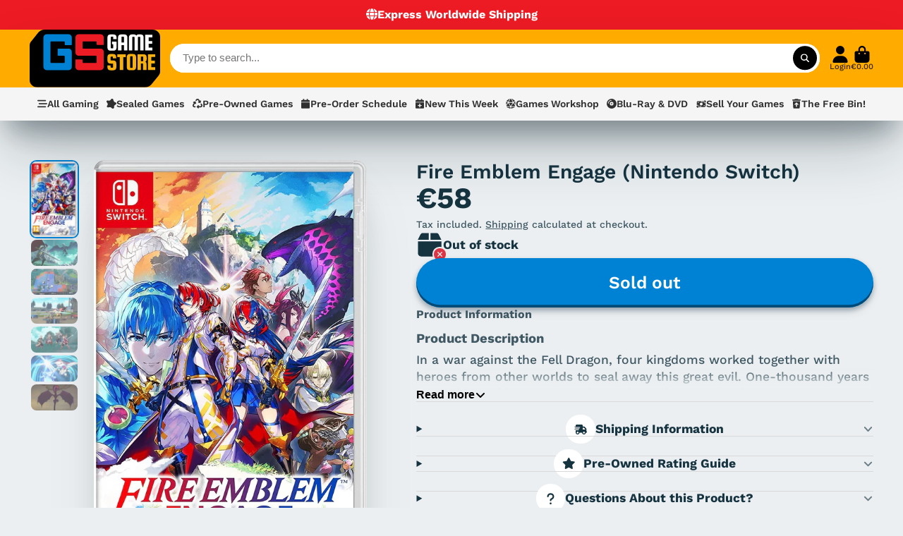

--- FILE ---
content_type: text/html; charset=utf-8
request_url: https://gamestore.mt/products/fire-emblem-engage-nintendo-switch-preorder
body_size: 69973
content:
<!doctype html>
<html class="no-js" lang="en">
  <head>
    <meta charset="utf-8">
    <meta http-equiv="X-UA-Compatible" content="IE=edge">
    <meta name="viewport" content="width=device-width,initial-scale=1">
    <meta name="theme-color" content="">
    <link rel="canonical" href="https://gamestore.mt/products/fire-emblem-engage-nintendo-switch-preorder">
    <link rel="preconnect" href="https://cdn.shopify.com" crossorigin><link rel="icon" type="image/png" href="//gamestore.mt/cdn/shop/files/GameStoreFavIcon_32x32.gif?v=1767507002"><link rel="preconnect" href="https://fonts.shopifycdn.com" crossorigin><title id="pageTitle">
      Fire Emblem Engage (Nintendo Switch) [Preorder] - GameStore.mt | Powered by Flutisat
</title>

    
      <script>
        (function() {
          try {
            // Utility function to decode HTML entities (only needed for originalTitle)
            function decodeHtml(html) {
              const txt = document.createElement('textarea');
              txt.innerHTML = html;
              return txt.value;
            }

            let titleInterval = null;
            const originalTitleEncoded = "Fire Emblem Engage (Nintendo Switch) [Preorder] - GameStore.mt | Powered by Flutisat";
            const message1 = "Game Paused! ⏸️";
            const message2 = "Continue? 😏";

            // Decode the original title (for HTML entities like &)
            const originalTitle = decodeHtml(originalTitleEncoded);
            const titleElement = document.getElementById('pageTitle');

            // Debug: Log to confirm values
            console.log('Original Title (Encoded):', originalTitleEncoded);
            console.log('Original Title (Decoded):', originalTitle);
            console.log('Message 1:', message1);
            console.log('Message 2:', message2);

            if (!titleElement) {
              console.error('Title element not found');
              return;
            }

            // Set the initial title to originalTitle
            titleElement.textContent = originalTitle;
            console.log('Initial title set to:', originalTitle);

            // Function to start toggling between the two messages
            function startTitleToggle() {
              if (titleInterval) {
                clearInterval(titleInterval);
              }
              console.log('Tab is inactive - starting title toggle');
              let showMessage1 = true;
              titleInterval = setInterval(function() {
                titleElement.textContent = showMessage1 ? message1 : message2;
                console.log('Toggling title to:', showMessage1 ? message1 : message2);
                showMessage1 = !showMessage1;
              }, 2000);
            }

            // Function to stop toggling and reset the title
            function stopTitleToggle() {
              console.log('Tab is active - stopping title toggle');
              if (titleInterval) {
                clearInterval(titleInterval);
                titleInterval = null;
              }
              titleElement.textContent = originalTitle;
              console.log('Title reset to:', originalTitle);
            }

            // Check initial visibility state
            if (document.hidden) {
              console.log('Page loaded in inactive state - starting toggle');
              startTitleToggle();
            } else {
              console.log('Page loaded in active state - setting original title');
              stopTitleToggle();
            }

            // Use onblur and onfocus to detect tab focus changes
            window.addEventListener('blur', function() {
              console.log('Blur event fired');
              startTitleToggle();
            });

            window.addEventListener('focus', function() {
              console.log('Focus event fired');
              stopTitleToggle();
            });

            // Also use visibilitychange as a fallback
            document.addEventListener('visibilitychange', function() {
              console.log('Visibilitychange event fired, document.hidden:', document.hidden);
              if (document.hidden) {
                startTitleToggle();
              } else {
                stopTitleToggle();
              }
            });
          } catch (error) {
            console.error('Error in title toggle script:', error);
          }
        })();
      </script>
    

    
      <meta name="description" content="Product Description In a war against the Fell Dragon, four kingdoms worked together with heroes from other worlds to seal away this great evil. One-thousand years later, this seal has weakened and the Fell Dragon is about to reawaken. As a Divine Dragon, use rich strategies and robust customization to meet your destiny—to collect Emblem Rings and bring peace back to the Continent">
    

    

<meta property="og:site_name" content="GameStore.mt">
<meta property="og:url" content="https://gamestore.mt/products/fire-emblem-engage-nintendo-switch-preorder">
<meta property="og:title" content="Fire Emblem Engage (Nintendo Switch) [Preorder] - GameStore.mt | Powered by Flutisat">
<meta property="og:type" content="product">
<meta property="og:description" content="Product Description In a war against the Fell Dragon, four kingdoms worked together with heroes from other worlds to seal away this great evil. One-thousand years later, this seal has weakened and the Fell Dragon is about to reawaken. As a Divine Dragon, use rich strategies and robust customization to meet your destiny—to collect Emblem Rings and bring peace back to the Continent"><meta property="og:image" content="http://gamestore.mt/cdn/shop/products/fire-emblem-engage-nintendo-switch-343865.jpg?v=1747557903">
  <meta property="og:image:secure_url" content="https://gamestore.mt/cdn/shop/products/fire-emblem-engage-nintendo-switch-343865.jpg?v=1747557903">
  <meta property="og:image:width" content="926">
  <meta property="og:image:height" content="1500"><meta property="og:price:amount" content="58.00">
  <meta property="og:price:currency" content="EUR"><meta name="twitter:card" content="summary_large_image">
<meta name="twitter:title" content="Fire Emblem Engage (Nintendo Switch) [Preorder] - GameStore.mt | Powered by Flutisat">
<meta name="twitter:description" content="Product Description In a war against the Fell Dragon, four kingdoms worked together with heroes from other worlds to seal away this great evil. One-thousand years later, this seal has weakened and the Fell Dragon is about to reawaken. As a Divine Dragon, use rich strategies and robust customization to meet your destiny—to collect Emblem Rings and bring peace back to the Continent">


    <script>window.performance && window.performance.mark && window.performance.mark('shopify.content_for_header.start');</script><meta name="google-site-verification" content="PfEfg6fPCQvSwCmAQqUtX4vfgpReojQko6JAgMKUAxs">
<meta id="shopify-digital-wallet" name="shopify-digital-wallet" content="/20327177/digital_wallets/dialog">
<meta name="shopify-checkout-api-token" content="ce6d1aa45508070fe5c8a8516f1dd052">
<link rel="alternate" type="application/json+oembed" href="https://gamestore.mt/products/fire-emblem-engage-nintendo-switch-preorder.oembed">
<script async="async" src="/checkouts/internal/preloads.js?locale=en-MT"></script>
<link rel="preconnect" href="https://shop.app" crossorigin="anonymous">
<script async="async" src="https://shop.app/checkouts/internal/preloads.js?locale=en-MT&shop_id=20327177" crossorigin="anonymous"></script>
<script id="apple-pay-shop-capabilities" type="application/json">{"shopId":20327177,"countryCode":"MT","currencyCode":"EUR","merchantCapabilities":["supports3DS"],"merchantId":"gid:\/\/shopify\/Shop\/20327177","merchantName":"GameStore.mt","requiredBillingContactFields":["postalAddress","email","phone"],"requiredShippingContactFields":["postalAddress","email","phone"],"shippingType":"shipping","supportedNetworks":["visa","masterCard","amex"],"total":{"type":"pending","label":"GameStore.mt","amount":"1.00"},"shopifyPaymentsEnabled":true,"supportsSubscriptions":true}</script>
<script id="shopify-features" type="application/json">{"accessToken":"ce6d1aa45508070fe5c8a8516f1dd052","betas":["rich-media-storefront-analytics"],"domain":"gamestore.mt","predictiveSearch":true,"shopId":20327177,"locale":"en"}</script>
<script>var Shopify = Shopify || {};
Shopify.shop = "flutisat.myshopify.com";
Shopify.locale = "en";
Shopify.currency = {"active":"EUR","rate":"1.0"};
Shopify.country = "MT";
Shopify.theme = {"name":"2025 Theme (v1.1) - Speed Opt. \u0026 Order History Fix","id":192570425683,"schema_name":"ShowTime","schema_version":"7.14.0","theme_store_id":687,"role":"main"};
Shopify.theme.handle = "null";
Shopify.theme.style = {"id":null,"handle":null};
Shopify.cdnHost = "gamestore.mt/cdn";
Shopify.routes = Shopify.routes || {};
Shopify.routes.root = "/";</script>
<script type="module">!function(o){(o.Shopify=o.Shopify||{}).modules=!0}(window);</script>
<script>!function(o){function n(){var o=[];function n(){o.push(Array.prototype.slice.apply(arguments))}return n.q=o,n}var t=o.Shopify=o.Shopify||{};t.loadFeatures=n(),t.autoloadFeatures=n()}(window);</script>
<script>
  window.ShopifyPay = window.ShopifyPay || {};
  window.ShopifyPay.apiHost = "shop.app\/pay";
  window.ShopifyPay.redirectState = null;
</script>
<script id="shop-js-analytics" type="application/json">{"pageType":"product"}</script>
<script defer="defer" async type="module" src="//gamestore.mt/cdn/shopifycloud/shop-js/modules/v2/client.init-shop-cart-sync_BT-GjEfc.en.esm.js"></script>
<script defer="defer" async type="module" src="//gamestore.mt/cdn/shopifycloud/shop-js/modules/v2/chunk.common_D58fp_Oc.esm.js"></script>
<script defer="defer" async type="module" src="//gamestore.mt/cdn/shopifycloud/shop-js/modules/v2/chunk.modal_xMitdFEc.esm.js"></script>
<script type="module">
  await import("//gamestore.mt/cdn/shopifycloud/shop-js/modules/v2/client.init-shop-cart-sync_BT-GjEfc.en.esm.js");
await import("//gamestore.mt/cdn/shopifycloud/shop-js/modules/v2/chunk.common_D58fp_Oc.esm.js");
await import("//gamestore.mt/cdn/shopifycloud/shop-js/modules/v2/chunk.modal_xMitdFEc.esm.js");

  window.Shopify.SignInWithShop?.initShopCartSync?.({"fedCMEnabled":true,"windoidEnabled":true});

</script>
<script>
  window.Shopify = window.Shopify || {};
  if (!window.Shopify.featureAssets) window.Shopify.featureAssets = {};
  window.Shopify.featureAssets['shop-js'] = {"shop-cart-sync":["modules/v2/client.shop-cart-sync_DZOKe7Ll.en.esm.js","modules/v2/chunk.common_D58fp_Oc.esm.js","modules/v2/chunk.modal_xMitdFEc.esm.js"],"init-fed-cm":["modules/v2/client.init-fed-cm_B6oLuCjv.en.esm.js","modules/v2/chunk.common_D58fp_Oc.esm.js","modules/v2/chunk.modal_xMitdFEc.esm.js"],"shop-cash-offers":["modules/v2/client.shop-cash-offers_D2sdYoxE.en.esm.js","modules/v2/chunk.common_D58fp_Oc.esm.js","modules/v2/chunk.modal_xMitdFEc.esm.js"],"shop-login-button":["modules/v2/client.shop-login-button_QeVjl5Y3.en.esm.js","modules/v2/chunk.common_D58fp_Oc.esm.js","modules/v2/chunk.modal_xMitdFEc.esm.js"],"pay-button":["modules/v2/client.pay-button_DXTOsIq6.en.esm.js","modules/v2/chunk.common_D58fp_Oc.esm.js","modules/v2/chunk.modal_xMitdFEc.esm.js"],"shop-button":["modules/v2/client.shop-button_DQZHx9pm.en.esm.js","modules/v2/chunk.common_D58fp_Oc.esm.js","modules/v2/chunk.modal_xMitdFEc.esm.js"],"avatar":["modules/v2/client.avatar_BTnouDA3.en.esm.js"],"init-windoid":["modules/v2/client.init-windoid_CR1B-cfM.en.esm.js","modules/v2/chunk.common_D58fp_Oc.esm.js","modules/v2/chunk.modal_xMitdFEc.esm.js"],"init-shop-for-new-customer-accounts":["modules/v2/client.init-shop-for-new-customer-accounts_C_vY_xzh.en.esm.js","modules/v2/client.shop-login-button_QeVjl5Y3.en.esm.js","modules/v2/chunk.common_D58fp_Oc.esm.js","modules/v2/chunk.modal_xMitdFEc.esm.js"],"init-shop-email-lookup-coordinator":["modules/v2/client.init-shop-email-lookup-coordinator_BI7n9ZSv.en.esm.js","modules/v2/chunk.common_D58fp_Oc.esm.js","modules/v2/chunk.modal_xMitdFEc.esm.js"],"init-shop-cart-sync":["modules/v2/client.init-shop-cart-sync_BT-GjEfc.en.esm.js","modules/v2/chunk.common_D58fp_Oc.esm.js","modules/v2/chunk.modal_xMitdFEc.esm.js"],"shop-toast-manager":["modules/v2/client.shop-toast-manager_DiYdP3xc.en.esm.js","modules/v2/chunk.common_D58fp_Oc.esm.js","modules/v2/chunk.modal_xMitdFEc.esm.js"],"init-customer-accounts":["modules/v2/client.init-customer-accounts_D9ZNqS-Q.en.esm.js","modules/v2/client.shop-login-button_QeVjl5Y3.en.esm.js","modules/v2/chunk.common_D58fp_Oc.esm.js","modules/v2/chunk.modal_xMitdFEc.esm.js"],"init-customer-accounts-sign-up":["modules/v2/client.init-customer-accounts-sign-up_iGw4briv.en.esm.js","modules/v2/client.shop-login-button_QeVjl5Y3.en.esm.js","modules/v2/chunk.common_D58fp_Oc.esm.js","modules/v2/chunk.modal_xMitdFEc.esm.js"],"shop-follow-button":["modules/v2/client.shop-follow-button_CqMgW2wH.en.esm.js","modules/v2/chunk.common_D58fp_Oc.esm.js","modules/v2/chunk.modal_xMitdFEc.esm.js"],"checkout-modal":["modules/v2/client.checkout-modal_xHeaAweL.en.esm.js","modules/v2/chunk.common_D58fp_Oc.esm.js","modules/v2/chunk.modal_xMitdFEc.esm.js"],"shop-login":["modules/v2/client.shop-login_D91U-Q7h.en.esm.js","modules/v2/chunk.common_D58fp_Oc.esm.js","modules/v2/chunk.modal_xMitdFEc.esm.js"],"lead-capture":["modules/v2/client.lead-capture_BJmE1dJe.en.esm.js","modules/v2/chunk.common_D58fp_Oc.esm.js","modules/v2/chunk.modal_xMitdFEc.esm.js"],"payment-terms":["modules/v2/client.payment-terms_Ci9AEqFq.en.esm.js","modules/v2/chunk.common_D58fp_Oc.esm.js","modules/v2/chunk.modal_xMitdFEc.esm.js"]};
</script>
<script id="__st">var __st={"a":20327177,"offset":3600,"reqid":"b375ff29-eb53-4a03-8e19-813ea8e93ccf-1769192068","pageurl":"gamestore.mt\/products\/fire-emblem-engage-nintendo-switch-preorder","u":"0dd22ec1b0bf","p":"product","rtyp":"product","rid":7042918875251};</script>
<script>window.ShopifyPaypalV4VisibilityTracking = true;</script>
<script id="captcha-bootstrap">!function(){'use strict';const t='contact',e='account',n='new_comment',o=[[t,t],['blogs',n],['comments',n],[t,'customer']],c=[[e,'customer_login'],[e,'guest_login'],[e,'recover_customer_password'],[e,'create_customer']],r=t=>t.map((([t,e])=>`form[action*='/${t}']:not([data-nocaptcha='true']) input[name='form_type'][value='${e}']`)).join(','),a=t=>()=>t?[...document.querySelectorAll(t)].map((t=>t.form)):[];function s(){const t=[...o],e=r(t);return a(e)}const i='password',u='form_key',d=['recaptcha-v3-token','g-recaptcha-response','h-captcha-response',i],f=()=>{try{return window.sessionStorage}catch{return}},m='__shopify_v',_=t=>t.elements[u];function p(t,e,n=!1){try{const o=window.sessionStorage,c=JSON.parse(o.getItem(e)),{data:r}=function(t){const{data:e,action:n}=t;return t[m]||n?{data:e,action:n}:{data:t,action:n}}(c);for(const[e,n]of Object.entries(r))t.elements[e]&&(t.elements[e].value=n);n&&o.removeItem(e)}catch(o){console.error('form repopulation failed',{error:o})}}const l='form_type',E='cptcha';function T(t){t.dataset[E]=!0}const w=window,h=w.document,L='Shopify',v='ce_forms',y='captcha';let A=!1;((t,e)=>{const n=(g='f06e6c50-85a8-45c8-87d0-21a2b65856fe',I='https://cdn.shopify.com/shopifycloud/storefront-forms-hcaptcha/ce_storefront_forms_captcha_hcaptcha.v1.5.2.iife.js',D={infoText:'Protected by hCaptcha',privacyText:'Privacy',termsText:'Terms'},(t,e,n)=>{const o=w[L][v],c=o.bindForm;if(c)return c(t,g,e,D).then(n);var r;o.q.push([[t,g,e,D],n]),r=I,A||(h.body.append(Object.assign(h.createElement('script'),{id:'captcha-provider',async:!0,src:r})),A=!0)});var g,I,D;w[L]=w[L]||{},w[L][v]=w[L][v]||{},w[L][v].q=[],w[L][y]=w[L][y]||{},w[L][y].protect=function(t,e){n(t,void 0,e),T(t)},Object.freeze(w[L][y]),function(t,e,n,w,h,L){const[v,y,A,g]=function(t,e,n){const i=e?o:[],u=t?c:[],d=[...i,...u],f=r(d),m=r(i),_=r(d.filter((([t,e])=>n.includes(e))));return[a(f),a(m),a(_),s()]}(w,h,L),I=t=>{const e=t.target;return e instanceof HTMLFormElement?e:e&&e.form},D=t=>v().includes(t);t.addEventListener('submit',(t=>{const e=I(t);if(!e)return;const n=D(e)&&!e.dataset.hcaptchaBound&&!e.dataset.recaptchaBound,o=_(e),c=g().includes(e)&&(!o||!o.value);(n||c)&&t.preventDefault(),c&&!n&&(function(t){try{if(!f())return;!function(t){const e=f();if(!e)return;const n=_(t);if(!n)return;const o=n.value;o&&e.removeItem(o)}(t);const e=Array.from(Array(32),(()=>Math.random().toString(36)[2])).join('');!function(t,e){_(t)||t.append(Object.assign(document.createElement('input'),{type:'hidden',name:u})),t.elements[u].value=e}(t,e),function(t,e){const n=f();if(!n)return;const o=[...t.querySelectorAll(`input[type='${i}']`)].map((({name:t})=>t)),c=[...d,...o],r={};for(const[a,s]of new FormData(t).entries())c.includes(a)||(r[a]=s);n.setItem(e,JSON.stringify({[m]:1,action:t.action,data:r}))}(t,e)}catch(e){console.error('failed to persist form',e)}}(e),e.submit())}));const S=(t,e)=>{t&&!t.dataset[E]&&(n(t,e.some((e=>e===t))),T(t))};for(const o of['focusin','change'])t.addEventListener(o,(t=>{const e=I(t);D(e)&&S(e,y())}));const B=e.get('form_key'),M=e.get(l),P=B&&M;t.addEventListener('DOMContentLoaded',(()=>{const t=y();if(P)for(const e of t)e.elements[l].value===M&&p(e,B);[...new Set([...A(),...v().filter((t=>'true'===t.dataset.shopifyCaptcha))])].forEach((e=>S(e,t)))}))}(h,new URLSearchParams(w.location.search),n,t,e,['guest_login'])})(!0,!0)}();</script>
<script integrity="sha256-4kQ18oKyAcykRKYeNunJcIwy7WH5gtpwJnB7kiuLZ1E=" data-source-attribution="shopify.loadfeatures" defer="defer" src="//gamestore.mt/cdn/shopifycloud/storefront/assets/storefront/load_feature-a0a9edcb.js" crossorigin="anonymous"></script>
<script crossorigin="anonymous" defer="defer" src="//gamestore.mt/cdn/shopifycloud/storefront/assets/shopify_pay/storefront-65b4c6d7.js?v=20250812"></script>
<script data-source-attribution="shopify.dynamic_checkout.dynamic.init">var Shopify=Shopify||{};Shopify.PaymentButton=Shopify.PaymentButton||{isStorefrontPortableWallets:!0,init:function(){window.Shopify.PaymentButton.init=function(){};var t=document.createElement("script");t.src="https://gamestore.mt/cdn/shopifycloud/portable-wallets/latest/portable-wallets.en.js",t.type="module",document.head.appendChild(t)}};
</script>
<script data-source-attribution="shopify.dynamic_checkout.buyer_consent">
  function portableWalletsHideBuyerConsent(e){var t=document.getElementById("shopify-buyer-consent"),n=document.getElementById("shopify-subscription-policy-button");t&&n&&(t.classList.add("hidden"),t.setAttribute("aria-hidden","true"),n.removeEventListener("click",e))}function portableWalletsShowBuyerConsent(e){var t=document.getElementById("shopify-buyer-consent"),n=document.getElementById("shopify-subscription-policy-button");t&&n&&(t.classList.remove("hidden"),t.removeAttribute("aria-hidden"),n.addEventListener("click",e))}window.Shopify?.PaymentButton&&(window.Shopify.PaymentButton.hideBuyerConsent=portableWalletsHideBuyerConsent,window.Shopify.PaymentButton.showBuyerConsent=portableWalletsShowBuyerConsent);
</script>
<script data-source-attribution="shopify.dynamic_checkout.cart.bootstrap">document.addEventListener("DOMContentLoaded",(function(){function t(){return document.querySelector("shopify-accelerated-checkout-cart, shopify-accelerated-checkout")}if(t())Shopify.PaymentButton.init();else{new MutationObserver((function(e,n){t()&&(Shopify.PaymentButton.init(),n.disconnect())})).observe(document.body,{childList:!0,subtree:!0})}}));
</script>
<script id='scb4127' type='text/javascript' async='' src='https://gamestore.mt/cdn/shopifycloud/privacy-banner/storefront-banner.js'></script><link id="shopify-accelerated-checkout-styles" rel="stylesheet" media="screen" href="https://gamestore.mt/cdn/shopifycloud/portable-wallets/latest/accelerated-checkout-backwards-compat.css" crossorigin="anonymous">
<style id="shopify-accelerated-checkout-cart">
        #shopify-buyer-consent {
  margin-top: 1em;
  display: inline-block;
  width: 100%;
}

#shopify-buyer-consent.hidden {
  display: none;
}

#shopify-subscription-policy-button {
  background: none;
  border: none;
  padding: 0;
  text-decoration: underline;
  font-size: inherit;
  cursor: pointer;
}

#shopify-subscription-policy-button::before {
  box-shadow: none;
}

      </style>

<script>window.performance && window.performance.mark && window.performance.mark('shopify.content_for_header.end');</script>

    

<style data-shopify>
    @font-face {
  font-family: "Work Sans";
  font-weight: 500;
  font-style: normal;
  font-display: swap;
  src: url("//gamestore.mt/cdn/fonts/work_sans/worksans_n5.42fc03d7028ac0f31a2ddf10d4a2904a7483a1c4.woff2") format("woff2"),
       url("//gamestore.mt/cdn/fonts/work_sans/worksans_n5.1f79bf93aa21696aa0428c88e39fb9f946295341.woff") format("woff");
}

    @font-face {
  font-family: "Work Sans";
  font-weight: 700;
  font-style: normal;
  font-display: swap;
  src: url("//gamestore.mt/cdn/fonts/work_sans/worksans_n7.e2cf5bd8f2c7e9d30c030f9ea8eafc69f5a92f7b.woff2") format("woff2"),
       url("//gamestore.mt/cdn/fonts/work_sans/worksans_n7.20f1c80359e7f7b4327b81543e1acb5c32cd03cd.woff") format("woff");
}

    @font-face {
  font-family: "Work Sans";
  font-weight: 500;
  font-style: italic;
  font-display: swap;
  src: url("//gamestore.mt/cdn/fonts/work_sans/worksans_i5.0097f7572bdd2a30d202a52c1764d831015aa312.woff2") format("woff2"),
       url("//gamestore.mt/cdn/fonts/work_sans/worksans_i5.a4fa6fa0f90748be4cee382c79d6624ea9963ef1.woff") format("woff");
}

    @font-face {
  font-family: "Work Sans";
  font-weight: 700;
  font-style: italic;
  font-display: swap;
  src: url("//gamestore.mt/cdn/fonts/work_sans/worksans_i7.7cdba6320b03c03dcaa365743a4e0e729fe97e54.woff2") format("woff2"),
       url("//gamestore.mt/cdn/fonts/work_sans/worksans_i7.42a9f4016982495f4c0b0fb3dc64cf8f2d0c3eaa.woff") format("woff");
}

    @font-face {
  font-family: "Work Sans";
  font-weight: 600;
  font-style: normal;
  font-display: swap;
  src: url("//gamestore.mt/cdn/fonts/work_sans/worksans_n6.75811c3bd5161ea6e3ceb2d48ca889388f9bd5fe.woff2") format("woff2"),
       url("//gamestore.mt/cdn/fonts/work_sans/worksans_n6.defcf26f28f3fa3df4555714d3f2e0f1217d7772.woff") format("woff");
}


    :root {
    --font-body-family: "Work Sans", sans-serif;
    --font-body-style: normal;
    --font-body-weight: 500;
    --font-body-weight-bold: 700;

    --font-heading-family: "Work Sans", sans-serif;
    --font-heading-style: normal;
    --font-heading-weight: 600;

    --font-scale: 1.0;

    
    --color-g-text: #163340;--color-g-text-alpha-80: rgba(15, 36, 45, 0.8);
    --color-g-text-alpha-70: rgba(15, 36, 45, 0.7);
    --color-g-text-alpha-50: rgba(15, 36, 45, 0.5);
    --color-g-text-alpha-60: rgba(15, 36, 45, 0.6);
    --color-g-text-alpha-40: rgba(15, 36, 45, 0.4);
    --color-g-text-alpha-30: rgba(15, 36, 45, 0.3);
    --color-g-text-alpha-20: rgba(15, 36, 45, 0.2);
    --color-g-text-alpha-10: rgba(15, 36, 45, 0.1);

    --color-g-bg: #EBEFF1;
    --color-g-bg-d5: #dce3e6;
    --color-g-bg-d15: #cdd7dc;
    --color-g-bg-alpha-0: rgba(235, 239, 241, 0);
    --color-g-bg-alpha-70: rgba(235, 239, 241, 0.7);
    --color-g-bg-border: #afbfc7;
    --color-g-fg: #FFFFFF;
    --color-g-fg-alpha-70: rgba(255, 255, 255, 0.7);
    --color-g-fg-alpha-50: rgba(255, 255, 255, 0.5);
    --color-g-fg-d10: #e6e6e6;
    --color-g-fg-d20: #cccccc;
    --color-g-accent: #0082d4;
    --color-g-sale: #B12704;
    --color-g-warning: #fd7e14;
    --color-g-success: #198754;
    --color-g-danger: #dc3545;
    --color-g-star-rating: #FFAB00;

    --color-g-button-text: #ffffff;
    --color-g-button-bg: #0082D4;
    --color-g-button-bg-hover: #0072bb;
    --color-g-button-shadow-l1: rgba(0, 36, 59, 0.3);
    --color-g-button-shadow-l2: rgba(0, 36, 59, 0.15);
    --color-g-button-shadow-l3: #004a78;
    --color-g-button-bg-gradient: #21a9ff;

    --color-g-button-buy-it-now-text: #000;
    --color-g-button-buy-it-now-bg: #f6b012;
    --color-g-button-buy-it-now-bg-hover: #e6a209;

    --color-g-product-badge-sale: #ED1B24;
    --color-g-product-badge-sold-out: #7D959F;

    --border-radius-base: 1.125rem;
    --border-radius-inner: 0.7rem;
    --border-radius-sm: 0.25rem;
    --transition-base: 0.3s;

    --box-shadow-large: rgb(50 50 93 / 25%) 0px 50px 100px -20px, rgb(0 0 0 / 30%) 0px 30px 60px -30px;

    --container-width: 1800px;
    --container-spacer: min(3rem, 5vw);
    /* --glob-gutter: clamp(3vw, 1.4rem, 30px); */
    --glob-gutter: min(3vw, 1.4rem);
    }
</style>
<link rel="preload" as="font" href="//gamestore.mt/cdn/fonts/work_sans/worksans_n5.42fc03d7028ac0f31a2ddf10d4a2904a7483a1c4.woff2" type="font/woff2" crossorigin><link rel="preload" as="font" href="//gamestore.mt/cdn/fonts/work_sans/worksans_n6.75811c3bd5161ea6e3ceb2d48ca889388f9bd5fe.woff2" type="font/woff2" crossorigin><script>
      document.documentElement.className = document.documentElement.className.replace('no-js', 'js');
      if (Shopify.designMode) {
        document.documentElement.classList.add('shopify-design-mode');
      }
      function lazyImageOnLoad(img) {
        img.setAttribute('loaded', '');
      }
    </script>

    <link href="//gamestore.mt/cdn/shop/t/101/assets/core.css?v=15054460465243543951766712037" rel="stylesheet" type="text/css" media="all" />

    

  <link href="https://monorail-edge.shopifysvc.com" rel="dns-prefetch">
<script>(function(){if ("sendBeacon" in navigator && "performance" in window) {try {var session_token_from_headers = performance.getEntriesByType('navigation')[0].serverTiming.find(x => x.name == '_s').description;} catch {var session_token_from_headers = undefined;}var session_cookie_matches = document.cookie.match(/_shopify_s=([^;]*)/);var session_token_from_cookie = session_cookie_matches && session_cookie_matches.length === 2 ? session_cookie_matches[1] : "";var session_token = session_token_from_headers || session_token_from_cookie || "";function handle_abandonment_event(e) {var entries = performance.getEntries().filter(function(entry) {return /monorail-edge.shopifysvc.com/.test(entry.name);});if (!window.abandonment_tracked && entries.length === 0) {window.abandonment_tracked = true;var currentMs = Date.now();var navigation_start = performance.timing.navigationStart;var payload = {shop_id: 20327177,url: window.location.href,navigation_start,duration: currentMs - navigation_start,session_token,page_type: "product"};window.navigator.sendBeacon("https://monorail-edge.shopifysvc.com/v1/produce", JSON.stringify({schema_id: "online_store_buyer_site_abandonment/1.1",payload: payload,metadata: {event_created_at_ms: currentMs,event_sent_at_ms: currentMs}}));}}window.addEventListener('pagehide', handle_abandonment_event);}}());</script>
<script id="web-pixels-manager-setup">(function e(e,d,r,n,o){if(void 0===o&&(o={}),!Boolean(null===(a=null===(i=window.Shopify)||void 0===i?void 0:i.analytics)||void 0===a?void 0:a.replayQueue)){var i,a;window.Shopify=window.Shopify||{};var t=window.Shopify;t.analytics=t.analytics||{};var s=t.analytics;s.replayQueue=[],s.publish=function(e,d,r){return s.replayQueue.push([e,d,r]),!0};try{self.performance.mark("wpm:start")}catch(e){}var l=function(){var e={modern:/Edge?\/(1{2}[4-9]|1[2-9]\d|[2-9]\d{2}|\d{4,})\.\d+(\.\d+|)|Firefox\/(1{2}[4-9]|1[2-9]\d|[2-9]\d{2}|\d{4,})\.\d+(\.\d+|)|Chrom(ium|e)\/(9{2}|\d{3,})\.\d+(\.\d+|)|(Maci|X1{2}).+ Version\/(15\.\d+|(1[6-9]|[2-9]\d|\d{3,})\.\d+)([,.]\d+|)( \(\w+\)|)( Mobile\/\w+|) Safari\/|Chrome.+OPR\/(9{2}|\d{3,})\.\d+\.\d+|(CPU[ +]OS|iPhone[ +]OS|CPU[ +]iPhone|CPU IPhone OS|CPU iPad OS)[ +]+(15[._]\d+|(1[6-9]|[2-9]\d|\d{3,})[._]\d+)([._]\d+|)|Android:?[ /-](13[3-9]|1[4-9]\d|[2-9]\d{2}|\d{4,})(\.\d+|)(\.\d+|)|Android.+Firefox\/(13[5-9]|1[4-9]\d|[2-9]\d{2}|\d{4,})\.\d+(\.\d+|)|Android.+Chrom(ium|e)\/(13[3-9]|1[4-9]\d|[2-9]\d{2}|\d{4,})\.\d+(\.\d+|)|SamsungBrowser\/([2-9]\d|\d{3,})\.\d+/,legacy:/Edge?\/(1[6-9]|[2-9]\d|\d{3,})\.\d+(\.\d+|)|Firefox\/(5[4-9]|[6-9]\d|\d{3,})\.\d+(\.\d+|)|Chrom(ium|e)\/(5[1-9]|[6-9]\d|\d{3,})\.\d+(\.\d+|)([\d.]+$|.*Safari\/(?![\d.]+ Edge\/[\d.]+$))|(Maci|X1{2}).+ Version\/(10\.\d+|(1[1-9]|[2-9]\d|\d{3,})\.\d+)([,.]\d+|)( \(\w+\)|)( Mobile\/\w+|) Safari\/|Chrome.+OPR\/(3[89]|[4-9]\d|\d{3,})\.\d+\.\d+|(CPU[ +]OS|iPhone[ +]OS|CPU[ +]iPhone|CPU IPhone OS|CPU iPad OS)[ +]+(10[._]\d+|(1[1-9]|[2-9]\d|\d{3,})[._]\d+)([._]\d+|)|Android:?[ /-](13[3-9]|1[4-9]\d|[2-9]\d{2}|\d{4,})(\.\d+|)(\.\d+|)|Mobile Safari.+OPR\/([89]\d|\d{3,})\.\d+\.\d+|Android.+Firefox\/(13[5-9]|1[4-9]\d|[2-9]\d{2}|\d{4,})\.\d+(\.\d+|)|Android.+Chrom(ium|e)\/(13[3-9]|1[4-9]\d|[2-9]\d{2}|\d{4,})\.\d+(\.\d+|)|Android.+(UC? ?Browser|UCWEB|U3)[ /]?(15\.([5-9]|\d{2,})|(1[6-9]|[2-9]\d|\d{3,})\.\d+)\.\d+|SamsungBrowser\/(5\.\d+|([6-9]|\d{2,})\.\d+)|Android.+MQ{2}Browser\/(14(\.(9|\d{2,})|)|(1[5-9]|[2-9]\d|\d{3,})(\.\d+|))(\.\d+|)|K[Aa][Ii]OS\/(3\.\d+|([4-9]|\d{2,})\.\d+)(\.\d+|)/},d=e.modern,r=e.legacy,n=navigator.userAgent;return n.match(d)?"modern":n.match(r)?"legacy":"unknown"}(),u="modern"===l?"modern":"legacy",c=(null!=n?n:{modern:"",legacy:""})[u],f=function(e){return[e.baseUrl,"/wpm","/b",e.hashVersion,"modern"===e.buildTarget?"m":"l",".js"].join("")}({baseUrl:d,hashVersion:r,buildTarget:u}),m=function(e){var d=e.version,r=e.bundleTarget,n=e.surface,o=e.pageUrl,i=e.monorailEndpoint;return{emit:function(e){var a=e.status,t=e.errorMsg,s=(new Date).getTime(),l=JSON.stringify({metadata:{event_sent_at_ms:s},events:[{schema_id:"web_pixels_manager_load/3.1",payload:{version:d,bundle_target:r,page_url:o,status:a,surface:n,error_msg:t},metadata:{event_created_at_ms:s}}]});if(!i)return console&&console.warn&&console.warn("[Web Pixels Manager] No Monorail endpoint provided, skipping logging."),!1;try{return self.navigator.sendBeacon.bind(self.navigator)(i,l)}catch(e){}var u=new XMLHttpRequest;try{return u.open("POST",i,!0),u.setRequestHeader("Content-Type","text/plain"),u.send(l),!0}catch(e){return console&&console.warn&&console.warn("[Web Pixels Manager] Got an unhandled error while logging to Monorail."),!1}}}}({version:r,bundleTarget:l,surface:e.surface,pageUrl:self.location.href,monorailEndpoint:e.monorailEndpoint});try{o.browserTarget=l,function(e){var d=e.src,r=e.async,n=void 0===r||r,o=e.onload,i=e.onerror,a=e.sri,t=e.scriptDataAttributes,s=void 0===t?{}:t,l=document.createElement("script"),u=document.querySelector("head"),c=document.querySelector("body");if(l.async=n,l.src=d,a&&(l.integrity=a,l.crossOrigin="anonymous"),s)for(var f in s)if(Object.prototype.hasOwnProperty.call(s,f))try{l.dataset[f]=s[f]}catch(e){}if(o&&l.addEventListener("load",o),i&&l.addEventListener("error",i),u)u.appendChild(l);else{if(!c)throw new Error("Did not find a head or body element to append the script");c.appendChild(l)}}({src:f,async:!0,onload:function(){if(!function(){var e,d;return Boolean(null===(d=null===(e=window.Shopify)||void 0===e?void 0:e.analytics)||void 0===d?void 0:d.initialized)}()){var d=window.webPixelsManager.init(e)||void 0;if(d){var r=window.Shopify.analytics;r.replayQueue.forEach((function(e){var r=e[0],n=e[1],o=e[2];d.publishCustomEvent(r,n,o)})),r.replayQueue=[],r.publish=d.publishCustomEvent,r.visitor=d.visitor,r.initialized=!0}}},onerror:function(){return m.emit({status:"failed",errorMsg:"".concat(f," has failed to load")})},sri:function(e){var d=/^sha384-[A-Za-z0-9+/=]+$/;return"string"==typeof e&&d.test(e)}(c)?c:"",scriptDataAttributes:o}),m.emit({status:"loading"})}catch(e){m.emit({status:"failed",errorMsg:(null==e?void 0:e.message)||"Unknown error"})}}})({shopId: 20327177,storefrontBaseUrl: "https://gamestore.mt",extensionsBaseUrl: "https://extensions.shopifycdn.com/cdn/shopifycloud/web-pixels-manager",monorailEndpoint: "https://monorail-edge.shopifysvc.com/unstable/produce_batch",surface: "storefront-renderer",enabledBetaFlags: ["2dca8a86"],webPixelsConfigList: [{"id":"2690711891","configuration":"{\"pixel_id\":\"488085278197942\",\"pixel_type\":\"facebook_pixel\"}","eventPayloadVersion":"v1","runtimeContext":"OPEN","scriptVersion":"ca16bc87fe92b6042fbaa3acc2fbdaa6","type":"APP","apiClientId":2329312,"privacyPurposes":["ANALYTICS","MARKETING","SALE_OF_DATA"],"dataSharingAdjustments":{"protectedCustomerApprovalScopes":["read_customer_address","read_customer_email","read_customer_name","read_customer_personal_data","read_customer_phone"]}},{"id":"1984659795","configuration":"{\"config\":\"{\\\"google_tag_ids\\\":[\\\"G-T2R3YGYS9Q\\\",\\\"AW-16978511669\\\",\\\"GT-P84MBN83\\\"],\\\"target_country\\\":\\\"IT\\\",\\\"gtag_events\\\":[{\\\"type\\\":\\\"begin_checkout\\\",\\\"action_label\\\":[\\\"G-T2R3YGYS9Q\\\",\\\"AW-16978511669\\\/GHgRCJqEwrQaELWO_p8_\\\"]},{\\\"type\\\":\\\"search\\\",\\\"action_label\\\":[\\\"G-T2R3YGYS9Q\\\",\\\"AW-16978511669\\\/8WhcCOCIwrQaELWO_p8_\\\"]},{\\\"type\\\":\\\"view_item\\\",\\\"action_label\\\":[\\\"G-T2R3YGYS9Q\\\",\\\"AW-16978511669\\\/Gr6aCN2IwrQaELWO_p8_\\\",\\\"MC-LJMX148JFN\\\"]},{\\\"type\\\":\\\"purchase\\\",\\\"action_label\\\":[\\\"G-T2R3YGYS9Q\\\",\\\"AW-16978511669\\\/bHxWCJ-DwrQaELWO_p8_\\\",\\\"MC-LJMX148JFN\\\"]},{\\\"type\\\":\\\"page_view\\\",\\\"action_label\\\":[\\\"G-T2R3YGYS9Q\\\",\\\"AW-16978511669\\\/kdGICKCEwrQaELWO_p8_\\\",\\\"MC-LJMX148JFN\\\"]},{\\\"type\\\":\\\"add_payment_info\\\",\\\"action_label\\\":[\\\"G-T2R3YGYS9Q\\\",\\\"AW-16978511669\\\/T5XgCOOIwrQaELWO_p8_\\\"]},{\\\"type\\\":\\\"add_to_cart\\\",\\\"action_label\\\":[\\\"G-T2R3YGYS9Q\\\",\\\"AW-16978511669\\\/wOp5CJ2EwrQaELWO_p8_\\\"]}],\\\"enable_monitoring_mode\\\":false}\"}","eventPayloadVersion":"v1","runtimeContext":"OPEN","scriptVersion":"b2a88bafab3e21179ed38636efcd8a93","type":"APP","apiClientId":1780363,"privacyPurposes":[],"dataSharingAdjustments":{"protectedCustomerApprovalScopes":["read_customer_address","read_customer_email","read_customer_name","read_customer_personal_data","read_customer_phone"]}},{"id":"238223699","eventPayloadVersion":"1","runtimeContext":"LAX","scriptVersion":"1","type":"CUSTOM","privacyPurposes":["ANALYTICS","MARKETING","PREFERENCES","SALE_OF_DATA"],"name":"Reddit Pixel"},{"id":"shopify-app-pixel","configuration":"{}","eventPayloadVersion":"v1","runtimeContext":"STRICT","scriptVersion":"0450","apiClientId":"shopify-pixel","type":"APP","privacyPurposes":["ANALYTICS","MARKETING"]},{"id":"shopify-custom-pixel","eventPayloadVersion":"v1","runtimeContext":"LAX","scriptVersion":"0450","apiClientId":"shopify-pixel","type":"CUSTOM","privacyPurposes":["ANALYTICS","MARKETING"]}],isMerchantRequest: false,initData: {"shop":{"name":"GameStore.mt","paymentSettings":{"currencyCode":"EUR"},"myshopifyDomain":"flutisat.myshopify.com","countryCode":"MT","storefrontUrl":"https:\/\/gamestore.mt"},"customer":null,"cart":null,"checkout":null,"productVariants":[{"price":{"amount":58.0,"currencyCode":"EUR"},"product":{"title":"Fire Emblem Engage (Nintendo Switch)","vendor":"GameStore.mt","id":"7042918875251","untranslatedTitle":"Fire Emblem Engage (Nintendo Switch)","url":"\/products\/fire-emblem-engage-nintendo-switch-preorder","type":""},"id":"40586103554163","image":{"src":"\/\/gamestore.mt\/cdn\/shop\/products\/fire-emblem-engage-nintendo-switch-343865.jpg?v=1747557903"},"sku":null,"title":"Default Title","untranslatedTitle":"Default Title"}],"purchasingCompany":null},},"https://gamestore.mt/cdn","fcfee988w5aeb613cpc8e4bc33m6693e112",{"modern":"","legacy":""},{"shopId":"20327177","storefrontBaseUrl":"https:\/\/gamestore.mt","extensionBaseUrl":"https:\/\/extensions.shopifycdn.com\/cdn\/shopifycloud\/web-pixels-manager","surface":"storefront-renderer","enabledBetaFlags":"[\"2dca8a86\"]","isMerchantRequest":"false","hashVersion":"fcfee988w5aeb613cpc8e4bc33m6693e112","publish":"custom","events":"[[\"page_viewed\",{}],[\"product_viewed\",{\"productVariant\":{\"price\":{\"amount\":58.0,\"currencyCode\":\"EUR\"},\"product\":{\"title\":\"Fire Emblem Engage (Nintendo Switch)\",\"vendor\":\"GameStore.mt\",\"id\":\"7042918875251\",\"untranslatedTitle\":\"Fire Emblem Engage (Nintendo Switch)\",\"url\":\"\/products\/fire-emblem-engage-nintendo-switch-preorder\",\"type\":\"\"},\"id\":\"40586103554163\",\"image\":{\"src\":\"\/\/gamestore.mt\/cdn\/shop\/products\/fire-emblem-engage-nintendo-switch-343865.jpg?v=1747557903\"},\"sku\":null,\"title\":\"Default Title\",\"untranslatedTitle\":\"Default Title\"}}]]"});</script><script>
  window.ShopifyAnalytics = window.ShopifyAnalytics || {};
  window.ShopifyAnalytics.meta = window.ShopifyAnalytics.meta || {};
  window.ShopifyAnalytics.meta.currency = 'EUR';
  var meta = {"product":{"id":7042918875251,"gid":"gid:\/\/shopify\/Product\/7042918875251","vendor":"GameStore.mt","type":"","handle":"fire-emblem-engage-nintendo-switch-preorder","variants":[{"id":40586103554163,"price":5800,"name":"Fire Emblem Engage (Nintendo Switch)","public_title":null,"sku":null}],"remote":false},"page":{"pageType":"product","resourceType":"product","resourceId":7042918875251,"requestId":"b375ff29-eb53-4a03-8e19-813ea8e93ccf-1769192068"}};
  for (var attr in meta) {
    window.ShopifyAnalytics.meta[attr] = meta[attr];
  }
</script>
<script class="analytics">
  (function () {
    var customDocumentWrite = function(content) {
      var jquery = null;

      if (window.jQuery) {
        jquery = window.jQuery;
      } else if (window.Checkout && window.Checkout.$) {
        jquery = window.Checkout.$;
      }

      if (jquery) {
        jquery('body').append(content);
      }
    };

    var hasLoggedConversion = function(token) {
      if (token) {
        return document.cookie.indexOf('loggedConversion=' + token) !== -1;
      }
      return false;
    }

    var setCookieIfConversion = function(token) {
      if (token) {
        var twoMonthsFromNow = new Date(Date.now());
        twoMonthsFromNow.setMonth(twoMonthsFromNow.getMonth() + 2);

        document.cookie = 'loggedConversion=' + token + '; expires=' + twoMonthsFromNow;
      }
    }

    var trekkie = window.ShopifyAnalytics.lib = window.trekkie = window.trekkie || [];
    if (trekkie.integrations) {
      return;
    }
    trekkie.methods = [
      'identify',
      'page',
      'ready',
      'track',
      'trackForm',
      'trackLink'
    ];
    trekkie.factory = function(method) {
      return function() {
        var args = Array.prototype.slice.call(arguments);
        args.unshift(method);
        trekkie.push(args);
        return trekkie;
      };
    };
    for (var i = 0; i < trekkie.methods.length; i++) {
      var key = trekkie.methods[i];
      trekkie[key] = trekkie.factory(key);
    }
    trekkie.load = function(config) {
      trekkie.config = config || {};
      trekkie.config.initialDocumentCookie = document.cookie;
      var first = document.getElementsByTagName('script')[0];
      var script = document.createElement('script');
      script.type = 'text/javascript';
      script.onerror = function(e) {
        var scriptFallback = document.createElement('script');
        scriptFallback.type = 'text/javascript';
        scriptFallback.onerror = function(error) {
                var Monorail = {
      produce: function produce(monorailDomain, schemaId, payload) {
        var currentMs = new Date().getTime();
        var event = {
          schema_id: schemaId,
          payload: payload,
          metadata: {
            event_created_at_ms: currentMs,
            event_sent_at_ms: currentMs
          }
        };
        return Monorail.sendRequest("https://" + monorailDomain + "/v1/produce", JSON.stringify(event));
      },
      sendRequest: function sendRequest(endpointUrl, payload) {
        // Try the sendBeacon API
        if (window && window.navigator && typeof window.navigator.sendBeacon === 'function' && typeof window.Blob === 'function' && !Monorail.isIos12()) {
          var blobData = new window.Blob([payload], {
            type: 'text/plain'
          });

          if (window.navigator.sendBeacon(endpointUrl, blobData)) {
            return true;
          } // sendBeacon was not successful

        } // XHR beacon

        var xhr = new XMLHttpRequest();

        try {
          xhr.open('POST', endpointUrl);
          xhr.setRequestHeader('Content-Type', 'text/plain');
          xhr.send(payload);
        } catch (e) {
          console.log(e);
        }

        return false;
      },
      isIos12: function isIos12() {
        return window.navigator.userAgent.lastIndexOf('iPhone; CPU iPhone OS 12_') !== -1 || window.navigator.userAgent.lastIndexOf('iPad; CPU OS 12_') !== -1;
      }
    };
    Monorail.produce('monorail-edge.shopifysvc.com',
      'trekkie_storefront_load_errors/1.1',
      {shop_id: 20327177,
      theme_id: 192570425683,
      app_name: "storefront",
      context_url: window.location.href,
      source_url: "//gamestore.mt/cdn/s/trekkie.storefront.8d95595f799fbf7e1d32231b9a28fd43b70c67d3.min.js"});

        };
        scriptFallback.async = true;
        scriptFallback.src = '//gamestore.mt/cdn/s/trekkie.storefront.8d95595f799fbf7e1d32231b9a28fd43b70c67d3.min.js';
        first.parentNode.insertBefore(scriptFallback, first);
      };
      script.async = true;
      script.src = '//gamestore.mt/cdn/s/trekkie.storefront.8d95595f799fbf7e1d32231b9a28fd43b70c67d3.min.js';
      first.parentNode.insertBefore(script, first);
    };
    trekkie.load(
      {"Trekkie":{"appName":"storefront","development":false,"defaultAttributes":{"shopId":20327177,"isMerchantRequest":null,"themeId":192570425683,"themeCityHash":"2591570102664105195","contentLanguage":"en","currency":"EUR","eventMetadataId":"41a0e57c-2df1-43ed-91a9-769728293e52"},"isServerSideCookieWritingEnabled":true,"monorailRegion":"shop_domain","enabledBetaFlags":["65f19447"]},"Session Attribution":{},"S2S":{"facebookCapiEnabled":true,"source":"trekkie-storefront-renderer","apiClientId":580111}}
    );

    var loaded = false;
    trekkie.ready(function() {
      if (loaded) return;
      loaded = true;

      window.ShopifyAnalytics.lib = window.trekkie;

      var originalDocumentWrite = document.write;
      document.write = customDocumentWrite;
      try { window.ShopifyAnalytics.merchantGoogleAnalytics.call(this); } catch(error) {};
      document.write = originalDocumentWrite;

      window.ShopifyAnalytics.lib.page(null,{"pageType":"product","resourceType":"product","resourceId":7042918875251,"requestId":"b375ff29-eb53-4a03-8e19-813ea8e93ccf-1769192068","shopifyEmitted":true});

      var match = window.location.pathname.match(/checkouts\/(.+)\/(thank_you|post_purchase)/)
      var token = match? match[1]: undefined;
      if (!hasLoggedConversion(token)) {
        setCookieIfConversion(token);
        window.ShopifyAnalytics.lib.track("Viewed Product",{"currency":"EUR","variantId":40586103554163,"productId":7042918875251,"productGid":"gid:\/\/shopify\/Product\/7042918875251","name":"Fire Emblem Engage (Nintendo Switch)","price":"58.00","sku":null,"brand":"GameStore.mt","variant":null,"category":"","nonInteraction":true,"remote":false},undefined,undefined,{"shopifyEmitted":true});
      window.ShopifyAnalytics.lib.track("monorail:\/\/trekkie_storefront_viewed_product\/1.1",{"currency":"EUR","variantId":40586103554163,"productId":7042918875251,"productGid":"gid:\/\/shopify\/Product\/7042918875251","name":"Fire Emblem Engage (Nintendo Switch)","price":"58.00","sku":null,"brand":"GameStore.mt","variant":null,"category":"","nonInteraction":true,"remote":false,"referer":"https:\/\/gamestore.mt\/products\/fire-emblem-engage-nintendo-switch-preorder"});
      }
    });


        var eventsListenerScript = document.createElement('script');
        eventsListenerScript.async = true;
        eventsListenerScript.src = "//gamestore.mt/cdn/shopifycloud/storefront/assets/shop_events_listener-3da45d37.js";
        document.getElementsByTagName('head')[0].appendChild(eventsListenerScript);

})();</script>
<script
  defer
  src="https://gamestore.mt/cdn/shopifycloud/perf-kit/shopify-perf-kit-3.0.4.min.js"
  data-application="storefront-renderer"
  data-shop-id="20327177"
  data-render-region="gcp-us-east1"
  data-page-type="product"
  data-theme-instance-id="192570425683"
  data-theme-name="ShowTime"
  data-theme-version="7.14.0"
  data-monorail-region="shop_domain"
  data-resource-timing-sampling-rate="10"
  data-shs="true"
  data-shs-beacon="true"
  data-shs-export-with-fetch="true"
  data-shs-logs-sample-rate="1"
  data-shs-beacon-endpoint="https://gamestore.mt/api/collect"
></script>
</head>

  <body><div class="#container" data-main-container>
    <div data-main-container-inner></div>
</div>

<div class="gutter-spacer" data-gutter-spacer></div>

<script>
    window.importModule = (mod) => import(window.theme.modules[mod]);
    const containerElInner = document.querySelector('[data-main-container-inner]');
    const gutterSpacerEl = document.querySelector('[data-gutter-spacer]');
    window.containerInnerWidth = containerElInner.offsetWidth;
    window.gutterWidth = gutterSpacerEl.offsetWidth;
    var globalLoadedStyles = {};
    function loadStyle(style) {
        if(globalLoadedStyles[style.getAttribute('href')]) {
            return;
        }
        globalLoadedStyles[style.getAttribute('href')] = true;
        if(style.media === 'print') {
            style.media = 'all';
        }
    }
    window.global = {
        cartNotificationsEnabled: true
    }
    window.shopUrl = 'https://gamestore.mt';
    window.routes = {
        cart_add_url: '/cart/add',
        cart_change_url: '/cart/change',
        cart_update_url: '/cart/update',
        predictive_search_url: '/search/suggest'
    };
    window.dynamicURLs = {
        account: '/account',
        accountLogin: '/account/login',
        accountLogout: '/account/logout',
        accountRegister: '/account/register',
        accountAddresses: '/account/addresses',
        allProductsCollection: '/collections/all',
        cart: '/cart',
        cartAdd: '/cart/add',
        cartChange: '/cart/change',
        cartClear: '/cart/clear',
        cartUpdate: '/cart/update',
        contact: '/contact#contact_form',
        localization: '/localization',
        collections: '/collections',
        predictiveSearch: '/search/suggest',
        productRecommendations: '/recommendations/products',
        root: '/',
        search: '/search'
    };
    window.cartStrings = {
        error: `There was an error while updating your cart. Please try again.`,
        quantityError: `You can only add [quantity] of this item to your cart.`
    };
    window.variantStrings = {
        addToCart: `Add to cart`,
        soldOut: `Sold out`,
        unavailable: `Unavailable`,
    };
    window.accessibilityStrings = {
        imageAvailable: `Image [index] is now available in gallery view`,
        shareSuccess: `Link copied to clipboard`,
        pauseSlideshow: `Pause slideshow`,
        playSlideshow: `Play slideshow`,
    };
    Shopify.money_format = "€{{amount}}";
    Shopify.formatMoney = function(cents, format) {
        if (typeof cents == 'string') { cents = cents.replace('.',''); }
        let value = '';
        const placeholderRegex = /\{\{\s*(\w+)\s*\}\}/;
        const formatString = (format || Shopify.money_format);

        function defaultOption(opt, def) {
            return (typeof opt == 'undefined' ? def : opt);
        }

        function formatWithDelimiters(number, precision, thousands, decimal) {
            precision = defaultOption(precision, 2);
            thousands = defaultOption(thousands, ',');
            decimal   = defaultOption(decimal, '.');

            if (isNaN(number) || number == null) { return 0; }

            number = (number/100.0).toFixed(precision);

            const parts   = number.split('.'),
                dollars = parts[0].replace(/(\d)(?=(\d\d\d)+(?!\d))/g, '$1' + thousands),
                cents   = parts[1] ? (decimal + parts[1]) : '';

            return dollars + cents;
        }

        switch(formatString.match(placeholderRegex)[1]) {
            case 'amount':
                value = formatWithDelimiters(cents, 2);
            break;
            case 'amount_no_decimals':
                value = formatWithDelimiters(cents, 0);
            break;
            case 'amount_with_comma_separator':
                value = formatWithDelimiters(cents, 2, '.', ',');
            break;
            case 'amount_no_decimals_with_comma_separator':
                value = formatWithDelimiters(cents, 0, '.', ',');
            break;
            case 'amount_no_decimals_with_space_separator':
                value = formatWithDelimiters(cents, 2, ' ');
            break;
        }

        return formatString.replace(placeholderRegex, value);
    };
    window.theme = {
        modules: {
            Core: `//gamestore.mt/cdn/shop/t/101/assets/core.js?v=159306185646465332961766709518`,
            Utils: `//gamestore.mt/cdn/shop/t/101/assets/utils.js?v=38983246119779660801766698551`,
            Editor: `//gamestore.mt/cdn/shop/t/101/assets/editor.js?v=17758`,
            Swiper: `//gamestore.mt/cdn/shop/t/101/assets/swiper.js?v=103864017367299360021766698545`,
            NoUiSlider: `//gamestore.mt/cdn/shop/t/101/assets/no-ui-slider.js?v=61396311834601723231766698461`,
            Plyr: `//gamestore.mt/cdn/shop/t/101/assets/plyr.js?v=32605106964212089941766698470`,
            Routes: `//gamestore.mt/cdn/shop/t/101/assets/routes.js?v=17758`,
            GoogleMap: `//gamestore.mt/cdn/shop/t/101/assets/google-map.js?v=135056631532838365431766698432`,
            FloatingUI: `//gamestore.mt/cdn/shop/t/101/assets/floating-ui.js?v=87087163133554834691766698425`,
            DriftZoom: `//gamestore.mt/cdn/shop/t/101/assets/drift-zoom.js?v=125191388362654268931766698415`,
            BrowsingHistoryPromise: `//gamestore.mt/cdn/shop/t/101/assets/browsing-history-promise.js?v=105421637721143783721766698369`
        },
        scripts: {
            Popper: 'https://unpkg.com/@popperjs/core@2'
        }
    }
</script>
    <svg display="none" width="0" height="0" version="1.1" xmlns="http://www.w3.org/2000/svg"
    xmlns:xlink="http://www.w3.org/1999/xlink">
  <defs>
    <symbol id="svg-icon-bell" viewbox="0 0 448 512">
      <title>bell</title>
      <path d="M224 0c-17.7 0-32 14.3-32 32l0 19.2C119 66 64 130.6 64 208l0 18.8c0 47-17.3 92.4-48.5 127.6l-7.4 8.3c-8.4
          9.4-10.4 22.9-5.3 34.4S19.4 416 32 416l384 0c12.6 0 24-7.4 29.2-18.9s3.1-25-5.3-34.4l-7.4-8.3C401.3 319.2 384
          273.9 384 226.8l0-18.8c0-77.4-55-142-128-156.8L256 32c0-17.7-14.3-32-32-32zm45.3 493.3c12-12 18.7-28.3
          18.7-45.3l-64 0-64 0c0 17 6.7 33.3 18.7 45.3s28.3 18.7 45.3 18.7s33.3-6.7 45.3-18.7z">
    </symbol>
    <symbol id="svg-icon-user" viewbox="0 0 448 512">
      <title>user</title>
      <path d="M224 256A128 128 0 1 0 224 0a128 128 0 1 0 0 256zm-45.7 48C79.8 304 0 383.8 0 482.3C0 498.7 13.3 512 29.7
          512l388.6 0c16.4 0 29.7-13.3 29.7-29.7C448 383.8 368.2 304 269.7 304l-91.4 0z">
    </symbol>
    <symbol id="svg-icon-minus" viewbox="0 0 448 512">
      <title>minus</title>
      <path d="M432 256c0 17.7-14.3 32-32 32L48 288c-17.7 0-32-14.3-32-32s14.3-32 32-32l352 0c17.7 0 32 14.3 32 32z">
    </symbol>
    <symbol id="svg-icon-plus" viewbox="0 0 448 512">
      <title>plus</title>
      <path d="M256 80c0-17.7-14.3-32-32-32s-32 14.3-32 32l0 144L48 224c-17.7 0-32 14.3-32 32s14.3 32 32 32l144 0 0
          144c0 17.7 14.3 32 32 32s32-14.3 32-32l0-144 144 0c17.7 0 32-14.3 32-32s-14.3-32-32-32l-144 0 0-144z">
    </symbol>
    <symbol id="svg-icon-bars" viewbox="0 0 448 512">
      <title>bars</title>
      <path d="M0 96C0 78.3 14.3 64 32 64l384 0c17.7 0 32 14.3 32 32s-14.3 32-32 32L32 128C14.3 128 0 113.7 0 96zM0
          256c0-17.7 14.3-32 32-32l384 0c17.7 0 32 14.3 32 32s-14.3 32-32 32L32 288c-17.7 0-32-14.3-32-32zM448 416c0
          17.7-14.3 32-32 32L32 448c-17.7 0-32-14.3-32-32s14.3-32 32-32l384 0c17.7 0 32 14.3 32 32z">
    </symbol>
    <symbol id="svg-icon-file-lines" viewbox="0 0 384 512">
      <title>file-lines</title>
      <path d="M64 0C28.7 0 0 28.7 0 64L0 448c0 35.3 28.7 64 64 64l256 0c35.3 0 64-28.7 64-64l0-288-128 0c-17.7
          0-32-14.3-32-32L224 0 64 0zM256 0l0 128 128 0L256 0zM112 256l160 0c8.8 0 16 7.2 16 16s-7.2 16-16 16l-160
          0c-8.8 0-16-7.2-16-16s7.2-16 16-16zm0 64l160 0c8.8 0 16 7.2 16 16s-7.2 16-16 16l-160 0c-8.8
          0-16-7.2-16-16s7.2-16 16-16zm0 64l160 0c8.8 0 16 7.2 16 16s-7.2 16-16 16l-160 0c-8.8 0-16-7.2-16-16s7.2-16
          16-16z">
    </symbol>
    <symbol id="svg-icon-cart-shopping" viewbox="0 0 576 512">
      <title>cart-shopping</title>
      <path d="M0 24C0 10.7 10.7 0 24 0L69.5 0c22 0 41.5 12.8 50.6 32l411 0c26.3 0 45.5 25 38.6 50.4l-41 152.3c-8.5
          31.4-37 53.3-69.5 53.3l-288.5 0 5.4 28.5c2.2 11.3 12.1 19.5 23.6 19.5L488 336c13.3 0 24 10.7 24 24s-10.7 24-24
          24l-288.3 0c-34.6 0-64.3-24.6-70.7-58.5L77.4 54.5c-.7-3.8-4-6.5-7.9-6.5L24 48C10.7 48 0 37.3 0 24zM128 464a48
          48 0 1 1 96 0 48 48 0 1 1 -96 0zm336-48a48 48 0 1 1 0 96 48 48 0 1 1 0-96z">
    </symbol>
    <symbol id="svg-icon-magnifying-glass" viewbox="0 0 512 512">
      <title>magnifying-glass</title>
      <path d="M416 208c0 45.9-14.9 88.3-40 122.7L502.6 457.4c12.5 12.5 12.5 32.8 0 45.3s-32.8 12.5-45.3 0L330.7
          376c-34.4 25.2-76.8 40-122.7 40C93.1 416 0 322.9 0 208S93.1 0 208 0S416 93.1 416 208zM208 352a144 144 0 1 0
          0-288 144 144 0 1 0 0 288z">
    </symbol>
    <symbol id="svg-icon-magnifying-glass-plus" viewbox="0 0 512 512">
      <title>magnifying-glass-plus</title>
      <path d="M416 208c0 45.9-14.9 88.3-40 122.7L502.6 457.4c12.5 12.5 12.5 32.8 0 45.3s-32.8 12.5-45.3 0L330.7
          376c-34.4 25.2-76.8 40-122.7 40C93.1 416 0 322.9 0 208S93.1 0 208 0S416 93.1 416 208zM184 296c0 13.3 10.7 24
          24 24s24-10.7 24-24l0-64 64 0c13.3 0 24-10.7 24-24s-10.7-24-24-24l-64 0 0-64c0-13.3-10.7-24-24-24s-24 10.7-24
          24l0 64-64 0c-13.3 0-24 10.7-24 24s10.7 24 24 24l64 0 0 64z">
    </symbol>
    <symbol id="svg-icon-bag-shopping" viewbox="0 0 448 512">
      <title>bag-shopping</title>
      <path d="M160 112c0-35.3 28.7-64 64-64s64 28.7 64 64l0 48-128 0 0-48zm-48 48l-64 0c-26.5 0-48 21.5-48 48L0 416c0
          53 43 96 96 96l256 0c53 0 96-43 96-96l0-208c0-26.5-21.5-48-48-48l-64 0 0-48C336 50.1 285.9 0 224 0S112 50.1
          112 112l0 48zm24 48a24 24 0 1 1 0 48 24 24 0 1 1 0-48zm152 24a24 24 0 1 1 48 0 24 24 0 1 1 -48 0z">
    </symbol>
    <symbol id="svg-icon-arrow-left" viewbox="0 0 448 512">
      <title>arrow-left</title>
      <path d="M9.4 233.4c-12.5 12.5-12.5 32.8 0 45.3l160 160c12.5 12.5 32.8 12.5 45.3 0s12.5-32.8 0-45.3L109.2 288 416
          288c17.7 0 32-14.3 32-32s-14.3-32-32-32l-306.7 0L214.6 118.6c12.5-12.5 12.5-32.8 0-45.3s-32.8-12.5-45.3 0l-160
          160z">
    </symbol>
    <symbol id="svg-icon-arrow-right" viewbox="0 0 448 512">
      <title>arrow-right</title>
      <path d="M438.6 278.6c12.5-12.5 12.5-32.8 0-45.3l-160-160c-12.5-12.5-32.8-12.5-45.3 0s-12.5 32.8 0 45.3L338.8 224
          32 224c-17.7 0-32 14.3-32 32s14.3 32 32 32l306.7 0L233.4 393.4c-12.5 12.5-12.5 32.8 0 45.3s32.8 12.5 45.3
          0l160-160z">
    </symbol>
    <symbol id="svg-icon-angle-down" viewbox="0 0 448 512">
      <title>angle-down</title>
      <path d="M201.4 374.6c12.5 12.5 32.8 12.5 45.3 0l160-160c12.5-12.5 12.5-32.8 0-45.3s-32.8-12.5-45.3 0L224 306.7
          86.6 169.4c-12.5-12.5-32.8-12.5-45.3 0s-12.5 32.8 0 45.3l160 160z">
    </symbol>
    <symbol id="svg-icon-angle-up" viewbox="0 0 448 512">
      <title>angle-up</title>
      <path d="M201.4 137.4c12.5-12.5 32.8-12.5 45.3 0l160 160c12.5 12.5 12.5 32.8 0 45.3s-32.8 12.5-45.3 0L224 205.3
          86.6 342.6c-12.5 12.5-32.8 12.5-45.3 0s-12.5-32.8 0-45.3l160-160z">
    </symbol>
    <symbol id="svg-icon-angle-right" viewbox="0 0 320 512">
      <title>angle-right</title>
      <path d="M278.6 233.4c12.5 12.5 12.5 32.8 0 45.3l-160 160c-12.5 12.5-32.8 12.5-45.3 0s-12.5-32.8 0-45.3L210.7 256
          73.4 118.6c-12.5-12.5-12.5-32.8 0-45.3s32.8-12.5 45.3 0l160 160z">
    </symbol>
    <symbol id="svg-icon-angle-left" viewbox="0 0 320 512">
      <title>angle-left</title>
      <path d="M41.4 233.4c-12.5 12.5-12.5 32.8 0 45.3l160 160c12.5 12.5 32.8 12.5 45.3 0s12.5-32.8 0-45.3L109.3 256
          246.6 118.6c12.5-12.5 12.5-32.8 0-45.3s-32.8-12.5-45.3 0l-160 160z">
    </symbol>
    <symbol id="svg-icon-globe" viewbox="0 0 512 512">
      <title>globe</title>
      <path d="M352 256c0 22.2-1.2 43.6-3.3 64l-185.3 0c-2.2-20.4-3.3-41.8-3.3-64s1.2-43.6 3.3-64l185.3 0c2.2 20.4 3.3
          41.8 3.3 64zm28.8-64l123.1 0c5.3 20.5 8.1 41.9 8.1 64s-2.8 43.5-8.1 64l-123.1 0c2.1-20.6 3.2-42
          3.2-64s-1.1-43.4-3.2-64zm112.6-32l-116.7 0c-10-63.9-29.8-117.4-55.3-151.6c78.3 20.7 142 77.5 171.9
          151.6zm-149.1 0l-176.6 0c6.1-36.4 15.5-68.6 27-94.7c10.5-23.6 22.2-40.7 33.5-51.5C239.4 3.2 248.7 0 256 0s16.6
          3.2 27.8 13.8c11.3 10.8 23 27.9 33.5 51.5c11.6 26 20.9 58.2 27 94.7zm-209 0L18.6 160C48.6 85.9 112.2 29.1
          190.6 8.4C165.1 42.6 145.3 96.1 135.3 160zM8.1 192l123.1 0c-2.1 20.6-3.2 42-3.2 64s1.1 43.4 3.2 64L8.1 320C2.8
          299.5 0 278.1 0 256s2.8-43.5 8.1-64zM194.7 446.6c-11.6-26-20.9-58.2-27-94.6l176.6 0c-6.1 36.4-15.5 68.6-27
          94.6c-10.5 23.6-22.2 40.7-33.5 51.5C272.6 508.8 263.3 512 256
          512s-16.6-3.2-27.8-13.8c-11.3-10.8-23-27.9-33.5-51.5zM135.3 352c10 63.9 29.8 117.4 55.3 151.6C112.2 482.9 48.6
          426.1 18.6 352l116.7 0zm358.1 0c-30 74.1-93.6 130.9-171.9 151.6c25.5-34.2 45.2-87.7 55.3-151.6l116.7 0z">
    </symbol>
    <symbol id="svg-icon-calendar" viewbox="0 0 448 512">
      <title>calendar</title>
      <path d="M96 32l0 32L48 64C21.5 64 0 85.5 0 112l0 48 448 0 0-48c0-26.5-21.5-48-48-48l-48 0
          0-32c0-17.7-14.3-32-32-32s-32 14.3-32 32l0 32L160 64l0-32c0-17.7-14.3-32-32-32S96 14.3 96 32zM448 192L0 192 0
          464c0 26.5 21.5 48 48 48l352 0c26.5 0 48-21.5 48-48l0-272z">
    </symbol>
    <symbol id="svg-icon-star" viewbox="0 0 576 512">
      <title>star</title>
      <path d="M316.9 18C311.6 7 300.4 0 288.1 0s-23.4 7-28.8 18L195 150.3 51.4 171.5c-12 1.8-22 10.2-25.7 21.7s-.7 24.2
          7.9 32.7L137.8 329 113.2 474.7c-2 12 3 24.2 12.9 31.3s23 8 33.8 2.3l128.3-68.5 128.3 68.5c10.8 5.7 23.9 4.9
          33.8-2.3s14.9-19.3 12.9-31.3L438.5 329 542.7 225.9c8.6-8.5 11.7-21.2 7.9-32.7s-13.7-19.9-25.7-21.7L381.2 150.3
          316.9 18z">
    </symbol>
    <symbol id="svg-icon-star-half" viewbox="0 0 576 512">
      <title>star-half</title>
      <path d="M288 376.4l.1-.1 26.4 14.1 85.2 45.5-16.5-97.6-4.8-28.7 20.7-20.5
          70.1-69.3-96.1-14.2-29.3-4.3-12.9-26.6L288.1 86.9l-.1 .3 0 289.2zm175.1 98.3c2 12-3 24.2-12.9 31.3s-23 8-33.8
          2.3L288.1 439.8 159.8 508.3C149 514 135.9 513.1 126 506s-14.9-19.3-12.9-31.3L137.8 329 33.6
          225.9c-8.6-8.5-11.7-21.2-7.9-32.7s13.7-19.9 25.7-21.7L195 150.3 259.4 18c5.4-11 16.5-18 28.8-18s23.4 7 28.8
          18l64.3 132.3 143.6 21.2c12 1.8 22 10.2 25.7 21.7s.7 24.2-7.9 32.7L438.5 329l24.6 145.7z">
    </symbol>
    <symbol id="svg-icon-check" viewbox="0 0 448 512">
      <title>check</title>
      <path d="M438.6 105.4c12.5 12.5 12.5 32.8 0 45.3l-256 256c-12.5 12.5-32.8 12.5-45.3
          0l-128-128c-12.5-12.5-12.5-32.8 0-45.3s32.8-12.5 45.3 0L160 338.7 393.4 105.4c12.5-12.5 32.8-12.5 45.3 0z">
    </symbol>
    <symbol id="svg-icon-sliders" viewbox="0 0 512 512">
      <title>sliders</title>
      <path d="M0 416c0 17.7 14.3 32 32 32l54.7 0c12.3 28.3 40.5 48 73.3 48s61-19.7 73.3-48L480 448c17.7 0 32-14.3
          32-32s-14.3-32-32-32l-246.7 0c-12.3-28.3-40.5-48-73.3-48s-61 19.7-73.3 48L32 384c-17.7 0-32 14.3-32 32zm128
          0a32 32 0 1 1 64 0 32 32 0 1 1 -64 0zM320 256a32 32 0 1 1 64 0 32 32 0 1 1 -64 0zm32-80c-32.8 0-61 19.7-73.3
          48L32 224c-17.7 0-32 14.3-32 32s14.3 32 32 32l246.7 0c12.3 28.3 40.5 48 73.3 48s61-19.7 73.3-48l54.7 0c17.7 0
          32-14.3 32-32s-14.3-32-32-32l-54.7 0c-12.3-28.3-40.5-48-73.3-48zM192 128a32 32 0 1 1 0-64 32 32 0 1 1 0
          64zm73.3-64C253 35.7 224.8 16 192 16s-61 19.7-73.3 48L32 64C14.3 64 0 78.3 0 96s14.3 32 32 32l86.7 0c12.3 28.3
          40.5 48 73.3 48s61-19.7 73.3-48L480 128c17.7 0 32-14.3 32-32s-14.3-32-32-32L265.3 64z">
    </symbol>
    <symbol id="svg-icon-caret-down" viewbox="0 0 320 512">
      <title>caret-down</title>
      <path d="M137.4 374.6c12.5 12.5 32.8 12.5 45.3 0l128-128c9.2-9.2 11.9-22.9 6.9-34.9s-16.6-19.8-29.6-19.8L32
          192c-12.9 0-24.6 7.8-29.6 19.8s-2.2 25.7 6.9 34.9l128 128z">
    </symbol>
    <symbol id="svg-icon-caret-right" viewbox="0 0 256 512">
      <title>caret-right</title>
      <path d="M246.6 278.6c12.5-12.5 12.5-32.8 0-45.3l-128-128c-9.2-9.2-22.9-11.9-34.9-6.9s-19.8 16.6-19.8 29.6l0 256c0
          12.9 7.8 24.6 19.8 29.6s25.7 2.2 34.9-6.9l128-128z">
    </symbol>
    <symbol id="svg-icon-arrow-square" viewbox="0 0 512 512">
      <title>arrow-square</title>
      <path d="M320 0c-17.7 0-32 14.3-32 32s14.3 32 32 32l82.7 0L201.4 265.4c-12.5 12.5-12.5 32.8 0 45.3s32.8 12.5 45.3
          0L448 109.3l0 82.7c0 17.7 14.3 32 32 32s32-14.3 32-32l0-160c0-17.7-14.3-32-32-32L320 0zM80 32C35.8 32 0 67.8 0
          112L0 432c0 44.2 35.8 80 80 80l320 0c44.2 0 80-35.8 80-80l0-112c0-17.7-14.3-32-32-32s-32 14.3-32 32l0 112c0
          8.8-7.2 16-16 16L80 448c-8.8 0-16-7.2-16-16l0-320c0-8.8 7.2-16 16-16l112 0c17.7 0 32-14.3
          32-32s-14.3-32-32-32L80 32z">
    </symbol>
    <symbol id="svg-icon-x" viewbox="0 0 384 512">
      <title>x</title>
      <path d="M342.6 150.6c12.5-12.5 12.5-32.8 0-45.3s-32.8-12.5-45.3 0L192 210.7 86.6 105.4c-12.5-12.5-32.8-12.5-45.3
          0s-12.5 32.8 0 45.3L146.7 256 41.4 361.4c-12.5 12.5-12.5 32.8 0 45.3s32.8 12.5 45.3 0L192 301.3 297.4
          406.6c12.5 12.5 32.8 12.5 45.3 0s12.5-32.8 0-45.3L237.3 256 342.6 150.6z">
    </symbol>
    <symbol id="svg-icon-exclamation" viewbox="0 0 128 512">
      <title>exclamation</title>
      <path d="M96 64c0-17.7-14.3-32-32-32S32 46.3 32 64l0 256c0 17.7 14.3 32 32 32s32-14.3 32-32L96 64zM64 480a40 40 0
          1 0 0-80 40 40 0 1 0 0 80z">
    </symbol>
    <symbol id="svg-icon-box" viewbox="0 0 448 512">
      <title>box</title>
      <path d="M50.7 58.5L0 160l208 0 0-128L93.7 32C75.5 32 58.9 42.3 50.7 58.5zM240 160l208 0L397.3 58.5C389.1 42.3
          372.5 32 354.3 32L240 32l0 128zm208 32L0 192 0 416c0 35.3 28.7 64 64 64l320 0c35.3 0 64-28.7 64-64l0-224z">
    </symbol>
    <symbol id="svg-icon-pen" viewbox="0 0 512 512">
      <title>pen</title>
      <path d="M362.7 19.3L314.3 67.7 444.3 197.7l48.4-48.4c25-25 25-65.5 0-90.5L453.3 19.3c-25-25-65.5-25-90.5 0zm-71
          71L58.6 323.5c-10.4 10.4-18 23.3-22.2 37.4L1 481.2C-1.5 489.7 .8 498.8 7 505s15.3 8.5 23.7
          6.1l120.3-35.4c14.1-4.2 27-11.8 37.4-22.2L421.7 220.3 291.7 90.3z">
    </symbol>
    <symbol id="svg-icon-box-open" viewbox="0 0 640 512">
      <title>box-open</title>
      <path d="M58.9 42.1c3-6.1 9.6-9.6 16.3-8.7L320 64 564.8 33.4c6.7-.8 13.3 2.7 16.3 8.7l41.7 83.4c9 17.9-.6
          39.6-19.8 45.1L439.6 217.3c-13.9 4-28.8-1.9-36.2-14.3L320 64 236.6 203c-7.4 12.4-22.3 18.3-36.2 14.3L37.1
          170.6c-19.3-5.5-28.8-27.2-19.8-45.1L58.9 42.1zM321.1 128l54.9 91.4c14.9 24.8 44.6 36.6 72.5 28.6L576 211.6l0
          167c0 22-15 41.2-36.4 46.6l-204.1 51c-10.2 2.6-20.9 2.6-31 0l-204.1-51C79 419.7 64 400.5 64 378.5l0-167L191.6
          248c27.8 8 57.6-3.8 72.5-28.6L318.9 128l2.2 0z">
    </symbol>
    <symbol id="svg-icon-store" viewbox="0 0 576 512">
      <title>store</title>
      <path d="M547.6 103.8L490.3 13.1C485.2 5 476.1 0 466.4 0L109.6 0C99.9 0 90.8 5 85.7 13.1L28.3 103.8c-29.6 46.8-3.4
          111.9 51.9 119.4c4 .5 8.1 .8 12.1 .8c26.1 0 49.3-11.4 65.2-29c15.9 17.6 39.1 29 65.2 29c26.1 0 49.3-11.4
          65.2-29c15.9 17.6 39.1 29 65.2 29c26.2 0 49.3-11.4 65.2-29c16 17.6 39.1 29 65.2 29c4.1 0 8.1-.3
          12.1-.8c55.5-7.4 81.8-72.5 52.1-119.4zM499.7 254.9c0 0 0 0-.1 0c-5.3 .7-10.7 1.1-16.2 1.1c-12.4
          0-24.3-1.9-35.4-5.3L448 384l-320 0 0-133.4c-11.2 3.5-23.2 5.4-35.6 5.4c-5.5 0-11-.4-16.3-1.1l-.1
          0c-4.1-.6-8.1-1.3-12-2.3L64 384l0 64c0 35.3 28.7 64 64 64l320 0c35.3 0 64-28.7 64-64l0-64 0-131.4c-4 1-8
          1.8-12.3 2.3z">
    </symbol>
    <symbol id="svg-icon-location-dot" viewbox="0 0 384 512">
      <title>location-dot</title>
      <path d="M215.7 499.2C267 435 384 279.4 384 192C384 86 298 0 192 0S0 86 0 192c0 87.4 117 243 168.3 307.2c12.3 15.3
          35.1 15.3 47.4 0zM192 128a64 64 0 1 1 0 128 64 64 0 1 1 0-128z">
    </symbol>
    <symbol id="svg-icon-trash" viewbox="0 0 448 512">
      <title>trash</title>
      <path d="M135.2 17.7L128 32 32 32C14.3 32 0 46.3 0 64S14.3 96 32 96l384 0c17.7 0 32-14.3 32-32s-14.3-32-32-32l-96
          0-7.2-14.3C307.4 6.8 296.3 0 284.2 0L163.8 0c-12.1 0-23.2 6.8-28.6 17.7zM416 128L32 128 53.2 467c1.6 25.3 22.6
          45 47.9 45l245.8 0c25.3 0 46.3-19.7 47.9-45L416 128z">
    </symbol>
    <symbol id="svg-icon-circle-play" viewbox="0 0 512 512">
      <title>circle-play</title>
      <path d="M0 256a256 256 0 1 1 512 0A256 256 0 1 1 0 256zM188.3 147.1c-7.6 4.2-12.3 12.3-12.3 20.9l0 176c0 8.7 4.7
          16.7 12.3 20.9s16.8 4.1 24.3-.5l144-88c7.1-4.4 11.5-12.1
          11.5-20.5s-4.4-16.1-11.5-20.5l-144-88c-7.4-4.5-16.7-4.7-24.3-.5z">
    </symbol>
    <symbol id="svg-icon-cube" viewbox="0 0 512 512">
      <title>cube</title>
      <path d="M234.5 5.7c13.9-5 29.1-5 43.1 0l192 68.6C495 83.4 512 107.5 512 134.6l0 242.9c0 27-17 51.2-42.5 60.3l-192
          68.6c-13.9 5-29.1 5-43.1 0l-192-68.6C17 428.6 0 404.5 0 377.4L0 134.6c0-27 17-51.2 42.5-60.3l192-68.6zM256
          66L82.3 128 256 190l173.7-62L256 66zm32 368.6l160-57.1 0-188L288 246.6l0 188z">
    </symbol>
    <symbol id="svg-icon-play" viewbox="0 0 384 512">
      <title>play</title>
      <path d="M73 39c-14.8-9.1-33.4-9.4-48.5-.9S0 62.6 0 80L0 432c0 17.4 9.4 33.4 24.5 41.9s33.7 8.1 48.5-.9L361
          297c14.3-8.7 23-24.2 23-41s-8.7-32.2-23-41L73 39z">
    </symbol>
    <symbol id="svg-icon-tag" viewbox="0 0 448 512">
      <title>tag</title>
      <path d="M0 80L0 229.5c0 17 6.7 33.3 18.7 45.3l176 176c25 25 65.5 25 90.5 0L418.7 317.3c25-25 25-65.5
          0-90.5l-176-176c-12-12-28.3-18.7-45.3-18.7L48 32C21.5 32 0 53.5 0 80zm112 32a32 32 0 1 1 0 64 32 32 0 1 1
          0-64z">
    </symbol>
    <symbol id="svg-icon-lock" viewbox="0 0 448 512">
      <title>lock</title>
      <path d="M144 144l0 48 160 0 0-48c0-44.2-35.8-80-80-80s-80 35.8-80 80zM80 192l0-48C80 64.5 144.5 0 224 0s144 64.5
          144 144l0 48 16 0c35.3 0 64 28.7 64 64l0 192c0 35.3-28.7 64-64 64L64 512c-35.3 0-64-28.7-64-64L0 256c0-35.3
          28.7-64 64-64l16 0z">
    </symbol>
    <symbol id="svg-icon-envelope" viewbox="0 0 512 512">
      <title>envelope</title>
      <path d="M48 64C21.5 64 0 85.5 0 112c0 15.1 7.1 29.3 19.2 38.4L236.8 313.6c11.4 8.5 27 8.5 38.4 0L492.8
          150.4c12.1-9.1 19.2-23.3 19.2-38.4c0-26.5-21.5-48-48-48L48 64zM0 176L0 384c0 35.3 28.7 64 64 64l384 0c35.3 0
          64-28.7 64-64l0-208L294.4 339.2c-22.8 17.1-54 17.1-76.8 0L0 176z">
    </symbol>
    <symbol id="svg-icon-x-twitter" viewbox="0 0 512 512">
      <title>x-twitter</title>
      <path d="M389.2 48h70.6L305.6 224.2 487 464H345L233.7 318.6 106.5 464H35.8L200.7 275.5 26.8 48H172.4L272.9 180.9
          389.2 48zM364.4 421.8h39.1L151.1 88h-42L364.4 421.8z">
    </symbol>
    <symbol id="svg-icon-facebook" viewbox="0 0 320 512">
      <title>facebook</title>
      <path d="M80 299.3V512H196V299.3h86.5l18-97.8H196V166.9c0-51.7 20.3-71.5 72.7-71.5c16.3 0 29.4 .4 37 1.2V7.9C291.4
          4 256.4 0 236.2 0C129.3 0 80 50.5 80 159.4v42.1H14v97.8H80z">
    </symbol>
    <symbol id="svg-icon-pinterest" viewbox="0 0 496 512">
      <title>pinterest</title>
      <path d="M496 256c0 137-111 248-248 248-25.6 0-50.2-3.9-73.4-11.1 10.1-16.5 25.2-43.5 30.8-65 3-11.6 15.4-59
          15.4-59 8.1 15.4 31.7 28.5 56.8 28.5 74.8 0 128.7-68.8 128.7-154.3 0-81.9-66.9-143.2-152.9-143.2-107 0-163.9
          71.8-163.9 150.1 0 36.4 19.4 81.7 50.3 96.1 4.7 2.2 7.2 1.2 8.3-3.3.8-3.4 5-20.3
          6.9-28.1.6-2.5.3-4.7-1.7-7.1-10.1-12.5-18.3-35.3-18.3-56.6 0-54.7 41.4-107.6 112-107.6 60.9 0 103.6 41.5 103.6
          100.9 0 67.1-33.9 113.6-78 113.6-24.3 0-42.6-20.1-36.7-44.8 7-29.5 20.5-61.3 20.5-82.6
          0-19-10.2-34.9-31.4-34.9-24.9 0-44.9 25.7-44.9 60.2 0 22 7.4 36.8 7.4 36.8s-24.5 103.8-29 123.2c-5 21.4-3
          51.6-.9 71.2C65.4 450.9 0 361.1 0 256 0 119 111 8 248 8s248 111 248 248z">
    </symbol>
    <symbol id="svg-icon-instagram" viewbox="0 0 448 512">
      <title>instagram</title>
      <path d="M224.1 141c-63.6 0-114.9 51.3-114.9 114.9s51.3 114.9 114.9 114.9S339 319.5 339 255.9 287.7 141 224.1
          141zm0 189.6c-41.1 0-74.7-33.5-74.7-74.7s33.5-74.7 74.7-74.7 74.7 33.5 74.7 74.7-33.6 74.7-74.7
          74.7zm146.4-194.3c0 14.9-12 26.8-26.8 26.8-14.9 0-26.8-12-26.8-26.8s12-26.8 26.8-26.8 26.8 12 26.8 26.8zm76.1
          27.2c-1.7-35.9-9.9-67.7-36.2-93.9-26.2-26.2-58-34.4-93.9-36.2-37-2.1-147.9-2.1-184.9 0-35.8 1.7-67.6 9.9-93.9
          36.1s-34.4 58-36.2 93.9c-2.1 37-2.1 147.9 0 184.9 1.7 35.9 9.9 67.7 36.2 93.9s58 34.4 93.9 36.2c37 2.1 147.9
          2.1 184.9 0 35.9-1.7 67.7-9.9 93.9-36.2 26.2-26.2 34.4-58 36.2-93.9 2.1-37 2.1-147.8 0-184.8zM398.8 388c-7.8
          19.6-22.9 34.7-42.6 42.6-29.5 11.7-99.5 9-132.1 9s-102.7
          2.6-132.1-9c-19.6-7.8-34.7-22.9-42.6-42.6-11.7-29.5-9-99.5-9-132.1s-2.6-102.7 9-132.1c7.8-19.6 22.9-34.7
          42.6-42.6 29.5-11.7 99.5-9 132.1-9s102.7-2.6 132.1 9c19.6 7.8 34.7 22.9 42.6 42.6 11.7 29.5 9 99.5 9 132.1s2.7
          102.7-9 132.1z">
    </symbol>
    <symbol id="svg-icon-snapchat" viewbox="0 0 512 512">
      <title>snapchat</title>
      <path
          d="M496.926,366.6c-3.373-9.176-9.8-14.086-17.112-18.153-1.376-.806-2.641-1.451-3.72-1.947-2.182-1.128-4.414-2.22-6.634-3.373-22.8-12.09-40.609-27.341-52.959-45.42a102.889,102.889,0,0,1-9.089-16.12c-1.054-3.013-1-4.724-.248-6.287a10.221,10.221,0,0,1,2.914-3.038c3.918-2.591,7.96-5.22,10.7-6.993,4.885-3.162,8.754-5.667,11.246-7.44,9.362-6.547,15.909-13.5,20-21.278a42.371,42.371,0,0,0,2.1-35.191c-6.2-16.318-21.613-26.449-40.287-26.449a55.543,55.543,0,0,0-11.718,1.24c-1.029.224-2.059.459-3.063.72.174-11.16-.074-22.94-1.066-34.534-3.522-40.758-17.794-62.123-32.674-79.16A130.167,130.167,0,0,0,332.1,36.443C309.515,23.547,283.91,17,256,17S202.6,23.547,180,36.443a129.735,129.735,0,0,0-33.281,26.783c-14.88,17.038-29.152,38.44-32.673,79.161-.992,11.594-1.24,23.435-1.079,34.533-1-.26-2.021-.5-3.051-.719a55.461,55.461,0,0,0-11.717-1.24c-18.687,0-34.125,10.131-40.3,26.449a42.423,42.423,0,0,0,2.046,35.228c4.105,7.774,10.652,14.731,20.014,21.278,2.48,1.736,6.361,4.24,11.246,7.44,2.641,1.711,6.5,4.216,10.28,6.72a11.054,11.054,0,0,1,3.3,3.311c.794,1.624.818,3.373-.36,6.6a102.02,102.02,0,0,1-8.94,15.785c-12.077,17.669-29.363,32.648-51.434,44.639C32.355,348.608,20.2,352.75,15.069,366.7c-3.868,10.528-1.339,22.506,8.494,32.6a49.137,49.137,0,0,0,12.4,9.387,134.337,134.337,0,0,0,30.342,12.139,20.024,20.024,0,0,1,6.126,2.741c3.583,3.137,3.075,7.861,7.849,14.78a34.468,34.468,0,0,0,8.977,9.127c10.019,6.919,21.278,7.353,33.207,7.811,10.776.41,22.989.881,36.939,5.481,5.778,1.91,11.78,5.605,18.736,9.92C194.842,480.951,217.707,495,255.973,495s61.292-14.123,78.118-24.428c6.907-4.24,12.872-7.9,18.489-9.758,13.949-4.613,26.163-5.072,36.939-5.481,11.928-.459,23.187-.893,33.206-7.812a34.584,34.584,0,0,0,10.218-11.16c3.434-5.84,3.348-9.919,6.572-12.771a18.971,18.971,0,0,1,5.753-2.629A134.893,134.893,0,0,0,476.02,408.71a48.344,48.344,0,0,0,13.019-10.193l.124-.149C498.389,388.5,500.708,376.867,496.926,366.6Zm-34.013,18.277c-20.745,11.458-34.533,10.23-45.259,17.137-9.114,5.865-3.72,18.513-10.342,23.076-8.134,5.617-32.177-.4-63.239,9.858-25.618,8.469-41.961,32.822-88.038,32.822s-62.036-24.3-88.076-32.884c-31-10.255-55.092-4.241-63.239-9.858-6.609-4.563-1.24-17.211-10.341-23.076-10.739-6.907-24.527-5.679-45.26-17.075-13.206-7.291-5.716-11.8-1.314-13.937,75.143-36.381,87.133-92.552,87.666-96.719.645-5.046,1.364-9.014-4.191-14.148-5.369-4.96-29.189-19.7-35.8-24.316-10.937-7.638-15.748-15.264-12.2-24.638,2.48-6.485,8.531-8.928,14.879-8.928a27.643,27.643,0,0,1,5.965.67c12,2.6,23.659,8.617,30.392,10.242a10.749,10.749,0,0,0,2.48.335c3.6,0,4.86-1.811,4.612-5.927-.768-13.132-2.628-38.725-.558-62.644,2.84-32.909,13.442-49.215,26.04-63.636,6.051-6.932,34.484-36.976,88.857-36.976s82.88,29.92,88.931,36.827c12.611,14.421,23.225,30.727,26.04,63.636,2.071,23.919.285,49.525-.558,62.644-.285,4.327,1.017,5.927,4.613,5.927a10.648,10.648,0,0,0,2.48-.335c6.745-1.624,18.4-7.638,30.4-10.242a27.641,27.641,0,0,1,5.964-.67c6.386,0,12.4,2.48,14.88,8.928,3.546,9.374-1.24,17-12.189,24.639-6.609,4.612-30.429,19.343-35.8,24.315-5.568,5.134-4.836,9.1-4.191,14.149.533,4.228,12.511,60.4,87.666,96.718C468.629,373.011,476.119,377.524,462.913,384.877Z">
    </symbol>
    <symbol id="svg-icon-youtube" viewbox="0 0 576 512">
      <title>youtube</title>
      <path d="M549.655 124.083c-6.281-23.65-24.787-42.276-48.284-48.597C458.781 64 288 64 288 64S117.22 64 74.629
          75.486c-23.497 6.322-42.003 24.947-48.284 48.597-11.412 42.867-11.412 132.305-11.412 132.305s0 89.438 11.412
          132.305c6.281 23.65 24.787 41.5 48.284 47.821C117.22 448 288 448 288 448s170.78 0 213.371-11.486c23.497-6.321
          42.003-24.171 48.284-47.821 11.412-42.867 11.412-132.305 11.412-132.305s0-89.438-11.412-132.305zm-317.51
          213.508V175.185l142.739 81.205-142.739 81.201z">
    </symbol>
    <symbol id="svg-icon-vimeo" viewbox="0 0 448 512">
      <title>vimeo</title>
      <path d="M403.2 32H44.8C20.1 32 0 52.1 0 76.8v358.4C0 459.9 20.1 480 44.8 480h358.4c24.7 0 44.8-20.1
          44.8-44.8V76.8c0-24.7-20.1-44.8-44.8-44.8zM377 180.8c-1.4 31.5-23.4 74.7-66 129.4-44 57.2-81.3 85.8-111.7
          85.8-18.9 0-34.8-17.4-47.9-52.3-25.5-93.3-36.4-148-57.4-148-2.4 0-10.9 5.1-25.4 15.2l-15.2-19.6c37.3-32.8
          72.9-69.2 95.2-71.2 25.2-2.4 40.7 14.8 46.5 51.7 20.7 131.2 29.9 151 67.6 91.6 13.5-21.4 20.8-37.7 21.8-48.9
          3.5-33.2-25.9-30.9-45.8-22.4 15.9-52.1 46.3-77.4 91.2-76 33.3.9 49 22.5 47.1 64.7z">
    </symbol>
    <symbol id="svg-icon-shopify" viewbox="0 0 448 512">
      <title>shopify</title>
      <path
          d="M388.32,104.1a4.66,4.66,0,0,0-4.4-4c-2,0-37.23-.8-37.23-.8s-21.61-20.82-29.62-28.83V503.2L442.76,472S388.72,106.5,388.32,104.1ZM288.65,70.47a116.67,116.67,0,0,0-7.21-17.61C271,32.85,255.42,22,237,22a15,15,0,0,0-4,.4c-.4-.8-1.2-1.2-1.6-2C223.4,11.63,213,7.63,200.58,8c-24,.8-48,18-67.25,48.83-13.61,21.62-24,48.84-26.82,70.06-27.62,8.4-46.83,14.41-47.23,14.81-14,4.4-14.41,4.8-16,18-1.2,10-38,291.82-38,291.82L307.86,504V65.67a41.66,41.66,0,0,0-4.4.4S297.86,67.67,288.65,70.47ZM233.41,87.69c-16,4.8-33.63,10.4-50.84,15.61,4.8-18.82,14.41-37.63,25.62-50,4.4-4.4,10.41-9.61,17.21-12.81C232.21,54.86,233.81,74.48,233.41,87.69ZM200.58,24.44A27.49,27.49,0,0,1,215,28c-6.4,3.2-12.81,8.41-18.81,14.41-15.21,16.42-26.82,42-31.62,66.45-14.42,4.41-28.83,8.81-42,12.81C131.33,83.28,163.75,25.24,200.58,24.44ZM154.15,244.61c1.6,25.61,69.25,31.22,73.25,91.66,2.8,47.64-25.22,80.06-65.65,82.47-48.83,3.2-75.65-25.62-75.65-25.62l10.4-44s26.82,20.42,48.44,18.82c14-.8,19.22-12.41,18.81-20.42-2-33.62-57.24-31.62-60.84-86.86-3.2-46.44,27.22-93.27,94.47-97.68,26-1.6,39.23,4.81,39.23,4.81L221.4,225.39s-17.21-8-37.63-6.4C154.15,221,153.75,239.8,154.15,244.61ZM249.42,82.88c0-12-1.6-29.22-7.21-43.63,18.42,3.6,27.22,24,31.23,36.43Q262.63,78.68,249.42,82.88Z">
    </symbol>
    <symbol id="svg-icon-tumblr" viewbox="0 0 320 512">
      <title>tumblr</title>
      <path d="M309.8 480.3c-13.6 14.5-50 31.7-97.4 31.7-120.8 0-147-88.8-147-140.6v-144H17.9c-5.5
          0-10-4.5-10-10v-68c0-7.2 4.5-13.6 11.3-16 62-21.8 81.5-76 84.3-117.1.8-11 6.5-16.3 16.1-16.3h70.9c5.5 0 10 4.5
          10 10v115.2h83c5.5 0 10 4.4 10 9.9v81.7c0 5.5-4.5 10-10 10h-83.4V360c0 34.2 23.7 53.6 68 35.8 4.8-1.9 9-3.2
          12.7-2.2 3.5.9 5.8 3.4 7.4 7.9l22 64.3c1.8 5 3.3 10.6-.4 14.5z">
    </symbol>
    <symbol id="svg-icon-tiktok" viewbox="0 0 448 512">
      <title>tiktok</title>
      <path
          d="M448,209.91a210.06,210.06,0,0,1-122.77-39.25V349.38A162.55,162.55,0,1,1,185,188.31V278.2a74.62,74.62,0,1,0,52.23,71.18V0l88,0a121.18,121.18,0,0,0,1.86,22.17h0A122.18,122.18,0,0,0,381,102.39a121.43,121.43,0,0,0,67,20.14Z">
    </symbol>
    <symbol id="svg-icon-star-empty" viewbox="0 0 576 512">
      <title>star-empty</title>
      <path d="M287.9 0c9.2 0 17.6 5.2 21.6 13.5l68.6 141.3 153.2 22.6c9 1.3 16.5 7.6 19.3 16.3s.5 18.1-5.9 24.5L433.6
          328.4l26.2 155.6c1.5 9-2.2 18.1-9.7 23.5s-17.3 6-25.3 1.7l-137-73.2L151 509.1c-8.1 4.3-17.9
          3.7-25.3-1.7s-11.2-14.5-9.7-23.5l26.2-155.6L31.1 218.2c-6.5-6.4-8.7-15.9-5.9-24.5s10.3-14.9
          19.3-16.3l153.2-22.6L266.3 13.5C270.4 5.2 278.7 0 287.9 0zm0 79L235.4 187.2c-3.5 7.1-10.2 12.1-18.1 13.3L99
          217.9 184.9 303c5.5 5.5 8.1 13.3 6.8 21L171.4 443.7l105.2-56.2c7.1-3.8 15.6-3.8 22.6 0l105.2 56.2L384.2
          324.1c-1.3-7.7 1.2-15.5 6.8-21l85.9-85.1L358.6 200.5c-7.8-1.2-14.6-6.1-18.1-13.3L287.9 79z">
    </symbol>
  </defs>
</svg>
    <cart-provider ><cart-notification></cart-notification>
                <script type="module" src="//gamestore.mt/cdn/shop/t/101/assets/cart-notification.js?v=53387720472551093271766698383"></script><script type="module" src="//gamestore.mt/cdn/shop/t/101/assets/cart-notification-recommendations.js?v=82253723228306497431766698380"></script><div id="shopify-section-g_cart-drawer" class="shopify-section"><link href="//gamestore.mt/cdn/shop/t/101/assets/cart-drawer.css?v=152268253255569755701766698375" rel="stylesheet" type="text/css" media="all" onload="loadStyle(this)">
    <link rel="stylesheet" href="//gamestore.mt/cdn/shop/t/101/assets/product-card-min.css?v=79458933788206013861766698479" media="print" onload="loadStyle(this)">
        <noscript>
            <link rel="stylesheet" href="//gamestore.mt/cdn/shop/t/101/assets/product-card-min.css?v=79458933788206013861766698479" media="screen">
        </noscript><template id="cart-drawer-stash">
        <link href="//gamestore.mt/cdn/shop/t/101/assets/cart-drawer.css?v=152268253255569755701766698375" rel="stylesheet" type="text/css" media="all" onload="loadStyle(this)">
        <cart-drawer class="#cart-drawer !empty" section-id="g_cart-drawer">
            <template data-product-loading-template>
                <div class="#cart-drawer-product-loading">
                    <div class="#spinner @size:sm">
    <div></div>
    <div></div>
    <div></div>
</div>
                </div>
            </template>
            <div class="#cart-drawer-empty"><link href="//gamestore.mt/cdn/shop/t/101/assets/splash-msg.css?v=11304398367894523651766698543" rel="stylesheet" type="text/css" media="all" onload="loadStyle(this)">

<div
    class="#splash-msg @icon-color:accent"
    style="
        
        
        
    "
><div class="#splash-msg-icon">
            


        <svg class="#icon" >
            <use href="#svg-icon-bag-shopping"></use>
        </svg>
        </div>
        <div
    class="#hero gap-h4    @align:center @size:md "
    style="
        --width: auto; 
         
        
        --gap: 1rem;
        
        
    "
>
    

                                                        <h2 class="#hero-heading fs-d4 heading-font">
                                                            
                                                                
Your cart is empty
                                                            
                                                        </h2>

        

            <div class="#hero-text fs-h4">
                <div class="#rte-block">
                    Looks like you haven&#39;t added anything to your cart yet
                </div>
            </div> 
        

</div><div class="#splash-msg-footer">
                <modal-close class="#cart-drawer-modal-close">
                    <button 
    class="#button @display-style:normal   @shadow heading-font"
    style=""
    
    
    
    
    
    
    
    >
    Continue shopping</button> 
                </modal-close>
            </div></div>
        </div>
            <form action="/cart" method="post" novalidate id="cartForm-g_cart-drawer" class="#cart-drawer-body">
            <div class="#cart-drawer-header shadow-1">
                <div class="#cart-drawer-header-inner">
                    <modal-close type="button" class="#cart-drawer-close">
                        


        <svg class="#icon" >
            <use href="#svg-icon-arrow-left"></use>
        </svg>
                    </modal-close>
                    <h2 class="#cart-drawer-heading">Your cart</h2>
                    <div class="#cart-drawer-cart-link">
                        <a class="stretched-link" href="/cart"></a><link href="//gamestore.mt/cdn/shop/t/101/assets/cart-counter.css?v=161809959280229471491766698373" rel="stylesheet" type="text/css" media="all" onload="loadStyle(this)">

<cart-counter class="#cart-counter" style="--color:#ED1B24;" hidden>0</cart-counter>
<script type="module" src="//gamestore.mt/cdn/shop/t/101/assets/cart-counter.js?v=156627745228174650571766698374"></script>


        <svg class="#icon" >
            <use href="#svg-icon-bag-shopping"></use>
        </svg>
                    </div>
                    
                </div></div><div class="#cart-drawer-block " ><div class="#cart-drawer-products" data-items-container data-dynamic="items"></div></div><div class="#cart-drawer-block " ><div class="#cart-drawer-subtotal" data-total data-dynamic="total"><div class="#cart-drawer-subtotal-item @final">
                                    <h5 class="#cart-drawer-subtotal-item-title">
                                        Subtotal
                                    </h5>
                                    <h5 class="#cart-drawer-subtotal-item-spacer"></h5>
                                    <h5 class="#cart-drawer-subtotal-item-price">
                                        €0.00
                                    </h5>
                                </div>
                                <div class="#cart-drawer-subtotal-tax-note">Tax included. <a href="/policies/shipping-policy">Shipping</a> calculated at checkout.</div>
                            </div></div><div class="#cart-drawer-checkout  @position:bottom"><button 
    class="#button @display-style:gradient @size:h3 @block @shadow heading-font"
    style=""
    
    
    
    
        name="checkout"
    
    
        type="submit"
    
    
    
        form="cartForm-g_cart-drawer"
    
    >
    Check out
                    <span class="#cart-drawer-checkout-total" data-dynamic="total-inline">€0.00</span></button> 
        </div></form>
        </cart-drawer>
        <script type="module" src="//gamestore.mt/cdn/shop/t/101/assets/cart-drawer.js?v=157572983116122508251766698376"></script>
    </template>

    <modal-load-stash stash-id="cart-drawer" target="#cart-drawer-stash"></modal-load-stash>
</div>
<link rel="stylesheet" href="//gamestore.mt/cdn/shop/t/101/assets/spinner.css?v=41753732011637932681766698542" media="print" onload="loadStyle(this)">
        <noscript>
            <link rel="stylesheet" href="//gamestore.mt/cdn/shop/t/101/assets/spinner.css?v=41753732011637932681766698542" media="screen">
        </noscript>
        
        <section id="shopify-section-g_newsletter-popup" class="shopify-section spaced-section spaced-section--full-width">
</section>
        <!-- BEGIN sections: header-group -->
<section id="shopify-section-sections--27929862832467__g_announcement-bar" class="shopify-section shopify-section-group-header-group"><link href="//gamestore.mt/cdn/shop/t/101/assets/announcement-bar.css?v=26627843819620196201766698360" rel="stylesheet" type="text/css" media="all" /><announcement-bar
        
        class="#announcement-bar" 
        style="
            --color-text: #ffffff; 
            --color-bg: #ed1b24;"
        ><div class="#announcement-bar-text"><span class="#announcement-bar-text-icon">
                                    


        <link rel="preload" href="https://cdn.jsdelivr.net/gh/FortAwesome/Font-Awesome@6/svgs/solid/globe.svg" as="image">

        
        <span class="external-icon-loader" 
              style="--icon-src: url('https://cdn.jsdelivr.net/gh/FortAwesome/Font-Awesome@6/svgs/solid/globe.svg'); ">
        </span>
                                </span>Express Worldwide Shipping
                        </div>
    </announcement-bar></section><section id="shopify-section-sections--27929862832467__g_header" class="shopify-section shopify-section-group-header-group"><link href="//gamestore.mt/cdn/shop/t/101/assets/header.css?v=76938052125133448151766698433" rel="stylesheet" type="text/css" media="all" /><div class="#header  shadow-3" id="mainHeadersections--27929862832467__g_header" style="
    --p-text-color: #000000;
    --p-bg-color: #FFAB00;
    --s-text-color: #000000;
    --s-bg-color: #F5F5F5;
    --search-text-color: #163340;
    --search-bg-color: #FFFFFF;
    --dropdown-text-color: #163340;
    --dropdown-bg-color: #FFFFFF;
    --accent-color: #FFAB00;
"><div class="#header-main">
        <div class="#container @width:wide">
            <div class="#header-main-inner">
                <div class="desktop-hidden">
                    <link href="//gamestore.mt/cdn/shop/t/101/assets/main-navigation-mobile.css?v=142839214416929741041766698446" rel="stylesheet" type="text/css" media="all" onload="loadStyle(this)"><div class="#main-navigation-mobile">
    <template id="MainNavigationMobilesections--27929862832467__g_header">
        <div class="#main-navigation-mobile-drawer">
            <div class="#main-navigation-mobile-drawer-inner">
                <main-navigation-mobile>
                    <div class="#main-navigation-mobile-stage" data-stage data-current="0">
                        <div class="#main-navigation-mobile-stage-inner">
                            <div class="#main-navigation-mobile-stage-lvl">
                                <nav class="#main-navigation-mobile-nav"><div class="#main-navigation-mobile-nav-item"><label class="#main-navigation-mobile-nav-link" for="MainNavigationMobile-lvl1-category_ByW38C1" data-to-lvl="1">
                            All Gaming
                            


        <svg class="#icon" >
            <use href="#svg-icon-angle-right"></use>
        </svg>
                        </label></div><div class="#main-navigation-mobile-nav-item"><label class="#main-navigation-mobile-nav-link" for="MainNavigationMobile-lvl1-columns_menu_L8jpLb2" data-to-lvl="1">
                        Sealed Games
                        


        <svg class="#icon" >
            <use href="#svg-icon-angle-right"></use>
        </svg>
                    </label>
                </div><div class="#main-navigation-mobile-nav-item"><label class="#main-navigation-mobile-nav-link" for="MainNavigationMobile-lvl1-columns_menu_mfit6z3" data-to-lvl="1">
                        Pre-Owned Games
                        


        <svg class="#icon" >
            <use href="#svg-icon-angle-right"></use>
        </svg>
                    </label>
                </div><div class="#main-navigation-mobile-nav-item"><label class="#main-navigation-mobile-nav-link" for="MainNavigationMobile-lvl1-mega_zKPyD94" data-to-lvl="1">
                            Pre-Order Schedule
                            


        <svg class="#icon" >
            <use href="#svg-icon-angle-right"></use>
        </svg>
                        </label>
                    </div><div class="#main-navigation-mobile-nav-item"><label class="#main-navigation-mobile-nav-link" for="MainNavigationMobile-lvl1-collection_pjna3g5" data-to-lvl="1">
                            New This Week
                            


        <svg class="#icon" >
            <use href="#svg-icon-angle-right"></use>
        </svg>
                        </label>
                    </div><div class="#main-navigation-mobile-nav-item"><label class="#main-navigation-mobile-nav-link" for="MainNavigationMobile-lvl1-mega_9WbhHf6" data-to-lvl="1">
                            Games Workshop
                            


        <svg class="#icon" >
            <use href="#svg-icon-angle-right"></use>
        </svg>
                        </label>
                    </div><div class="#main-navigation-mobile-nav-item"><label class="#main-navigation-mobile-nav-link" for="MainNavigationMobile-lvl1-columns_menu_7WwyJW7" data-to-lvl="1">
                        Blu-Ray & DVD
                        


        <svg class="#icon" >
            <use href="#svg-icon-angle-right"></use>
        </svg>
                    </label>
                </div><div class="#main-navigation-mobile-nav-item">
                        <a class="#main-navigation-mobile-nav-link" href="/pages/used-games">Sell Your Games</a>
                    </div><div class="#main-navigation-mobile-nav-item">
                        <a class="#main-navigation-mobile-nav-link" href="/collections/the-free-bin">The Free Bin!</a>
                    </div></nav>
                            </div>
                            <div class="#main-navigation-mobile-stage-lvl">
                                <div class="#main-navigation-mobile-nav-back" data-to-lvl="0">
                                    


        <svg class="#icon" >
            <use href="#svg-icon-arrow-left"></use>
        </svg>
                                    Menu
                                </div>
                                
                            <input
                                id="MainNavigationMobile-lvl1-category_ByW38C1"
                                class="#main-navigation-mobile-nav-check"
                                name="MainNavigationMobile-lvl1"
                                type="radio"
                                hidden
                            >
                            <div class="#main-navigation-mobile-nav">
                                <div class="#main-navigation-mobile-nav-title">
                                    <a class="#main-navigation-mobile-nav-title-link" href="">All Gaming</a>
                                </div><div class="#main-navigation-mobile-nav-item">
                                            <label class="#main-navigation-mobile-nav-link" for="MainNavigationMobile-lvl2-category_ByW38C1" data-to-lvl="2">
                                                PlayStation
                                                


        <svg class="#icon" >
            <use href="#svg-icon-angle-right"></use>
        </svg>
                                            </lab0el>
                                        </div><div class="#main-navigation-mobile-nav-item">
                                            <label class="#main-navigation-mobile-nav-link" for="MainNavigationMobile-lvl2-category_ByW38C2" data-to-lvl="2">
                                                Nintendo
                                                


        <svg class="#icon" >
            <use href="#svg-icon-angle-right"></use>
        </svg>
                                            </lab0el>
                                        </div><div class="#main-navigation-mobile-nav-item">
                                            <label class="#main-navigation-mobile-nav-link" for="MainNavigationMobile-lvl2-category_ByW38C3" data-to-lvl="2">
                                                Xbox
                                                


        <svg class="#icon" >
            <use href="#svg-icon-angle-right"></use>
        </svg>
                                            </lab0el>
                                        </div><div class="#main-navigation-mobile-nav-item">
                                            <label class="#main-navigation-mobile-nav-link" for="MainNavigationMobile-lvl2-category_ByW38C4" data-to-lvl="2">
                                                SEGA
                                                


        <svg class="#icon" >
            <use href="#svg-icon-angle-right"></use>
        </svg>
                                            </lab0el>
                                        </div><div class="#main-navigation-mobile-nav-item">
                                            <label class="#main-navigation-mobile-nav-link" for="MainNavigationMobile-lvl2-category_ByW38C5" data-to-lvl="2">
                                                PC Gaming
                                                


        <svg class="#icon" >
            <use href="#svg-icon-angle-right"></use>
        </svg>
                                            </lab0el>
                                        </div><div class="#main-navigation-mobile-nav-item">
                                            <label class="#main-navigation-mobile-nav-link" for="MainNavigationMobile-lvl2-category_ByW38C6" data-to-lvl="2">
                                                Commodore
                                                


        <svg class="#icon" >
            <use href="#svg-icon-angle-right"></use>
        </svg>
                                            </lab0el>
                                        </div><div class="#main-navigation-mobile-nav-item">
                                            <label class="#main-navigation-mobile-nav-link" for="MainNavigationMobile-lvl2-category_ByW38C7" data-to-lvl="2">
                                                ZX Spectrum
                                                


        <svg class="#icon" >
            <use href="#svg-icon-angle-right"></use>
        </svg>
                                            </lab0el>
                                        </div><div class="#main-navigation-mobile-nav-item">
                                            <label class="#main-navigation-mobile-nav-link" for="MainNavigationMobile-lvl2-category_ByW38C8" data-to-lvl="2">
                                                VR Systems
                                                


        <svg class="#icon" >
            <use href="#svg-icon-angle-right"></use>
        </svg>
                                            </lab0el>
                                        </div></div>
                    <input
                        id="MainNavigationMobile-lvl1-columns_menu_L8jpLb2"
                        class="#main-navigation-mobile-nav-check"
                        name="MainNavigationMobile-lvl1"
                        type="radio"
                        hidden
                    >
                    <div class="#main-navigation-mobile-nav">
                        <div class="#main-navigation-mobile-nav-title">
                            <a class="#main-navigation-mobile-nav-title-link" href="/collections/sealed-games">Sealed Games</a>
                        </div><div class="#main-navigation-mobile-nav-item"><details class="#main-navigation-mobile-nav-submenu">
                                        <summary class="#main-navigation-mobile-nav-link">
                                            PlayStation Sealed Games
                                            


        <svg class="#icon" >
            <use href="#svg-icon-angle-down"></use>
        </svg>
                                        </summary>
                                        <div class="#main-navigation-mobile-nav-submenu-list"><a class="#main-navigation-mobile-nav-submenu-list-item" href="/collections/games-playstation-5">PlayStation 5</a><a class="#main-navigation-mobile-nav-submenu-list-item" href="/collections/games-playstation-4">PlayStation 4</a><a class="#main-navigation-mobile-nav-submenu-list-item" href="/collections/games-playstation-3">PlayStation 3</a><a class="#main-navigation-mobile-nav-submenu-list-item" href="/collections/games-playstation-2">PlayStation 2</a><a class="#main-navigation-mobile-nav-submenu-list-item" href="/collections/sealed-games-playstation-vita-ps-vita">PlayStation Vita</a><a class="#main-navigation-mobile-nav-submenu-list-item" href="/collections/playstation-portable-psp-sealed-games">PlayStation Portable</a></div>
                                    </details></div><div class="#main-navigation-mobile-nav-item"><details class="#main-navigation-mobile-nav-submenu">
                                        <summary class="#main-navigation-mobile-nav-link">
                                            Nintendo Sealed Games
                                            


        <svg class="#icon" >
            <use href="#svg-icon-angle-down"></use>
        </svg>
                                        </summary>
                                        <div class="#main-navigation-mobile-nav-submenu-list"><a class="#main-navigation-mobile-nav-submenu-list-item" href="/collections/nintendo-switch-2-sealed-games">Nintendo Switch 2</a><a class="#main-navigation-mobile-nav-submenu-list-item" href="/collections/games-nintendo-switch">Nintendo Switch</a><a class="#main-navigation-mobile-nav-submenu-list-item" href="/collections/sealed-games-nintendo-3ds">Nintendo 3DS</a><a class="#main-navigation-mobile-nav-submenu-list-item" href="/collections/games-wii">Nintendo Wii</a></div>
                                    </details></div><div class="#main-navigation-mobile-nav-item"><details class="#main-navigation-mobile-nav-submenu">
                                        <summary class="#main-navigation-mobile-nav-link">
                                            Xbox Sealed Games
                                            


        <svg class="#icon" >
            <use href="#svg-icon-angle-down"></use>
        </svg>
                                        </summary>
                                        <div class="#main-navigation-mobile-nav-submenu-list"><a class="#main-navigation-mobile-nav-submenu-list-item" href="/collections/games-xbox-series-x">Xbox Series X</a><a class="#main-navigation-mobile-nav-submenu-list-item" href="/collections/games-xbox-one">Xbox One</a><a class="#main-navigation-mobile-nav-submenu-list-item" href="/collections/sealed-games-xbox-360">Xbox 360</a><a class="#main-navigation-mobile-nav-submenu-list-item" href="/collections/xbox-sealed-games">Xbox</a></div>
                                    </details></div></div>
                    <input
                        id="MainNavigationMobile-lvl1-columns_menu_mfit6z3"
                        class="#main-navigation-mobile-nav-check"
                        name="MainNavigationMobile-lvl1"
                        type="radio"
                        hidden
                    >
                    <div class="#main-navigation-mobile-nav">
                        <div class="#main-navigation-mobile-nav-title">
                            <a class="#main-navigation-mobile-nav-title-link" href="/collections/pre-owned-games">Pre-Owned Games</a>
                        </div><div class="#main-navigation-mobile-nav-item"><details class="#main-navigation-mobile-nav-submenu">
                                        <summary class="#main-navigation-mobile-nav-link">
                                            Nintendo Pre-owned Games
                                            


        <svg class="#icon" >
            <use href="#svg-icon-angle-down"></use>
        </svg>
                                        </summary>
                                        <div class="#main-navigation-mobile-nav-submenu-list"><a class="#main-navigation-mobile-nav-submenu-list-item" href="/collections/nintendo-switch-2-pre-owned-games">Nintendo Switch 2</a><a class="#main-navigation-mobile-nav-submenu-list-item" href="/collections/games-nintendo-switch-pre-owned">Nintendo Switch</a><a class="#main-navigation-mobile-nav-submenu-list-item" href="/collections/games-nintendo-wii-u-pre-owned">Nintendo Wii U</a><a class="#main-navigation-mobile-nav-submenu-list-item" href="/collections/games-nintendo-wii-pre-owned">Nintendo Wii</a><a class="#main-navigation-mobile-nav-submenu-list-item" href="/collections/games-nintendo-3ds-pre-owned">Nintendo 3DS</a><a class="#main-navigation-mobile-nav-submenu-list-item" href="/collections/games-nintendo-ds-pre-owned">Nintendo DS</a><a class="#main-navigation-mobile-nav-submenu-list-item" href="/collections/pre-owned-games-nintendo-gamecube">Nintendo GameCube</a><a class="#main-navigation-mobile-nav-submenu-list-item" href="/collections/nintendo-64-pre-owned-games-1">Nintendo 64</a><a class="#main-navigation-mobile-nav-submenu-list-item" href="/collections/games-game-boy-advance-pre-owned">Nintendo Game Boy Advance</a><a class="#main-navigation-mobile-nav-submenu-list-item" href="/collections/pre-owned-games-game-boy-color-gbc">Nintendo Game Boy Color</a><a class="#main-navigation-mobile-nav-submenu-list-item" href="/collections/pre-owned-games-game-boy">Nintendo Game Boy</a><a class="#main-navigation-mobile-nav-submenu-list-item" href="/collections/games-nintendo-snes-pre-owned">Nintendo SNES</a><a class="#main-navigation-mobile-nav-submenu-list-item" href="/collections/pre-owned-games-super-famicom-sfc">Nintento SFC</a></div>
                                    </details></div><div class="#main-navigation-mobile-nav-item"><details class="#main-navigation-mobile-nav-submenu">
                                        <summary class="#main-navigation-mobile-nav-link">
                                            PlayStation  Pre-owned Games
                                            


        <svg class="#icon" >
            <use href="#svg-icon-angle-down"></use>
        </svg>
                                        </summary>
                                        <div class="#main-navigation-mobile-nav-submenu-list"><a class="#main-navigation-mobile-nav-submenu-list-item" href="/collections/games-playstation-5-pre-owned">PlayStation 5</a><a class="#main-navigation-mobile-nav-submenu-list-item" href="/collections/games-playstation-4-pre-owned">PlayStation 4</a><a class="#main-navigation-mobile-nav-submenu-list-item" href="/collections/games-playstation-3-pre-owned">PlayStation 3</a><a class="#main-navigation-mobile-nav-submenu-list-item" href="/collections/games-playstation-2-pre-owned">PlayStation 2</a><a class="#main-navigation-mobile-nav-submenu-list-item" href="/collections/games-playstation-1-pre-owned">PlayStation 1</a><a class="#main-navigation-mobile-nav-submenu-list-item" href="/collections/games-playstation-vita-pre-owned">PlayStation Vita</a><a class="#main-navigation-mobile-nav-submenu-list-item" href="/collections/games-psp-pre-owned">PlayStation Portable</a></div>
                                    </details></div><div class="#main-navigation-mobile-nav-item"><details class="#main-navigation-mobile-nav-submenu">
                                        <summary class="#main-navigation-mobile-nav-link">
                                            Xbox Pre-owned Games
                                            


        <svg class="#icon" >
            <use href="#svg-icon-angle-down"></use>
        </svg>
                                        </summary>
                                        <div class="#main-navigation-mobile-nav-submenu-list"><a class="#main-navigation-mobile-nav-submenu-list-item" href="/collections/games-xbox-series-x-pre-owned">Xbox Series X</a><a class="#main-navigation-mobile-nav-submenu-list-item" href="/collections/games-xbox-one-x-s-pre-owned">Xbox One</a><a class="#main-navigation-mobile-nav-submenu-list-item" href="/collections/games-xbox-360-pre-owned">Xbox 360</a><a class="#main-navigation-mobile-nav-submenu-list-item" href="/collections/games-xbox-pre-owned">Xbox</a></div>
                                    </details></div><div class="#main-navigation-mobile-nav-item"><details class="#main-navigation-mobile-nav-submenu">
                                        <summary class="#main-navigation-mobile-nav-link">
                                            SEGA Pre-owned Games
                                            


        <svg class="#icon" >
            <use href="#svg-icon-angle-down"></use>
        </svg>
                                        </summary>
                                        <div class="#main-navigation-mobile-nav-submenu-list"><a class="#main-navigation-mobile-nav-submenu-list-item" href="/collections/sega-saturn-pre-owned-games">SEGA Saturn</a><a class="#main-navigation-mobile-nav-submenu-list-item" href="/collections/pre-owned-games-sega-game-gear">SEGA Game Gear</a><a class="#main-navigation-mobile-nav-submenu-list-item" href="/collections/pre-owned-games-sega-mega-drive">SEGA Mega Drive</a></div>
                                    </details></div></div>
                        <input
                            id="MainNavigationMobile-lvl1-mega_zKPyD94"
                            class="#main-navigation-mobile-nav-check"
                            name="MainNavigationMobile-lvl1"
                            type="radio"
                            hidden
                        >
                        <div class="#main-navigation-mobile-nav">
                            <div class="#main-navigation-mobile-nav-title">
                                <a class="#main-navigation-mobile-nav-title-link" href="#">Pre-Order Schedule</a>
                            </div><div class="#main-navigation-mobile-nav-item"><details class="#main-navigation-mobile-nav-submenu">
                                            <summary class="#main-navigation-mobile-nav-link">
                                                Pre-orders by Platform
                                                


        <svg class="#icon" >
            <use href="#svg-icon-angle-down"></use>
        </svg>
                                            </summary>
                                            <div class="#main-navigation-mobile-nav-submenu-list"><a class="#main-navigation-mobile-nav-submenu-list-item" href="/collections/game-pre-orders-nintendo-switch-2">Nintendo Switch 2</a><a class="#main-navigation-mobile-nav-submenu-list-item" href="/collections/games-nintendo-switch-preorders">Nintendo Switch</a><a class="#main-navigation-mobile-nav-submenu-list-item" href="/collections/games-playstation-5-preorders">PlayStation 5</a><a class="#main-navigation-mobile-nav-submenu-list-item" href="/collections/games-xbox-series-x-preorders">Xbox Series X</a></div>
                                        </details></div><div class="#main-navigation-mobile-nav-item"><details class="#main-navigation-mobile-nav-submenu">
                                            <summary class="#main-navigation-mobile-nav-link">
                                                Pre-orders by Month
                                                


        <svg class="#icon" >
            <use href="#svg-icon-angle-down"></use>
        </svg>
                                            </summary>
                                            <div class="#main-navigation-mobile-nav-submenu-list"><a class="#main-navigation-mobile-nav-submenu-list-item" href="/collections/game-pre-orders-january-2026">January 2026</a><a class="#main-navigation-mobile-nav-submenu-list-item" href="/collections/game-pre-orders-february-2026">February 2026</a></div>
                                        </details></div><div class="#main-navigation-mobile-nav-item"><details class="#main-navigation-mobile-nav-submenu">
                                            <summary class="#main-navigation-mobile-nav-link">
                                                Release History
                                                


        <svg class="#icon" >
            <use href="#svg-icon-angle-down"></use>
        </svg>
                                            </summary>
                                            <div class="#main-navigation-mobile-nav-submenu-list"><a class="#main-navigation-mobile-nav-submenu-list-item" href="/collections/released-games-january-2026">Released in January 2026</a><a class="#main-navigation-mobile-nav-submenu-list-item" href="/collections/released-games-december-2025">Released in December 2025</a><a class="#main-navigation-mobile-nav-submenu-list-item" href="/collections/released-games-november-2025">Released in November 2025</a><a class="#main-navigation-mobile-nav-submenu-list-item" href="/collections/released-games-october-2025">Released in October 2025</a><a class="#main-navigation-mobile-nav-submenu-list-item" href="/collections/released-games-september-2025">Released in September 2025</a></div>
                                        </details></div></div>
                        <input
                            id="MainNavigationMobile-lvl1-collection_pjna3g5"
                            class="#main-navigation-mobile-nav-check"
                            name="MainNavigationMobile-lvl1"
                            type="radio"
                            hidden
                        >
                        <div class="#main-navigation-mobile-nav">
                            <div class="#main-navigation-mobile-nav-title">
                                <a class="#main-navigation-mobile-nav-title-link" href="/collections/new-this-week">New This Week</a>
                            </div>
                            <div class="#main-navigation-mobile-nav-inner"><div class="#grid @type:columns" style="--columns-mobile: 2;"><div class="#main-navigation-product-card">
    <a class="stretched-link" href="/products/wonder-boy-collection-nintendo-switch-pre-owned"></a>
    <div class="#main-navigation-product-card-media">
        <div class="
        #media 
        @type:ar 
        @type-mobile:ar
        
        
        @border-radius:inner
        
        
    "
    style="
        --image-fit: cover;
        --ar-padding:162.6865671641791%;; 
        ;
        
    "
>
        <div class="#media-image-wrapper">
            
            <img
                class="#media-image @cover @animate-loading"
                alt="Wonder Boy Collection (Nintendo Switch) (Pre-owned)"
                width="536"
                height="872"
                loading="lazy"
                style="--image-position: ;"
                onload="lazyImageOnLoad(this)"
                    
                    src="//gamestore.mt/cdn/shop/files/1600_0549569b-aedd-44fe-add1-e2671e0e1359.jpg?v=1769190730"
                    srcset="//gamestore.mt/cdn/shop/files/1600_0549569b-aedd-44fe-add1-e2671e0e1359_165x.jpg?v=1769190730 165w,//gamestore.mt/cdn/shop/files/1600_0549569b-aedd-44fe-add1-e2671e0e1359_360x.jpg?v=1769190730 360w,//gamestore.mt/cdn/shop/files/1600_0549569b-aedd-44fe-add1-e2671e0e1359_533x.jpg?v=1769190730 533w,//gamestore.mt/cdn/shop/files/1600_0549569b-aedd-44fe-add1-e2671e0e1359.jpg?v=1769190730 536w"
                    
                        sizes="(max-width: 991px) calc((90vw - 1rem)/2),  100vw"
                    
                
                
            >
            <div class="#media-image-loading"></div></div>
    
    
    
</div>
    </div>
        <h5 class="#main-navigation-product-card-title">Wonder Boy Collection (Nintendo Switch) (Pre-owned)</h5><div class="#main-navigation-product-card-price">€25</div></div>
<div class="#main-navigation-product-card">
    <a class="stretched-link" href="/products/the-hunt-nothing-is-certain-2015-blu-ray-tv-show"></a>
    <div class="#main-navigation-product-card-media">
        <div class="
        #media 
        @type:ar 
        @type-mobile:ar
        
        
        @border-radius:inner
        
        
    "
    style="
        --image-fit: cover;
        --ar-padding:128.58565737051794%;; 
        ;
        
    "
>
        <div class="#media-image-wrapper">
            
            <img
                class="#media-image @cover @animate-loading"
                alt="The Hunt: Nothing Is Certain (2015) (Blu-Ray TV Show)"
                width="1004"
                height="1291"
                loading="lazy"
                style="--image-position: ;"
                onload="lazyImageOnLoad(this)"
                    
                    src="//gamestore.mt/cdn/shop/files/145499_front.jpg?v=1769188430"
                    srcset="//gamestore.mt/cdn/shop/files/145499_front_165x.jpg?v=1769188430 165w,//gamestore.mt/cdn/shop/files/145499_front_360x.jpg?v=1769188430 360w,//gamestore.mt/cdn/shop/files/145499_front_533x.jpg?v=1769188430 533w,//gamestore.mt/cdn/shop/files/145499_front_720x.jpg?v=1769188430 720w,//gamestore.mt/cdn/shop/files/145499_front_940x.jpg?v=1769188430 940w,//gamestore.mt/cdn/shop/files/145499_front.jpg?v=1769188430 1004w"
                    
                        sizes="(max-width: 991px) calc((90vw - 1rem)/2),  100vw"
                    
                
                
            >
            <div class="#media-image-loading"></div></div>
    
    
    
</div>
    </div>
        <h5 class="#main-navigation-product-card-title">The Hunt: Nothing Is Certain (2015) (Blu-Ray TV Show)</h5><div class="#main-navigation-product-card-price">€6.99</div></div>
<div class="#main-navigation-product-card">
    <a class="stretched-link" href="/products/ocean-wonderland-2003-blu-ray-movie"></a>
    <div class="#main-navigation-product-card-media">
        <div class="
        #media 
        @type:ar 
        @type-mobile:ar
        
        
        @border-radius:inner
        
        
    "
    style="
        --image-fit: cover;
        --ar-padding:125.12820512820512%;; 
        ;
        
    "
>
        <div class="#media-image-wrapper">
            
            <img
                class="#media-image @cover @animate-loading"
                alt="Ocean Wonderland  3D + 2D (2003) (Blu-Ray Movie)"
                width="195"
                height="244"
                loading="lazy"
                style="--image-position: ;"
                onload="lazyImageOnLoad(this)"
                    
                    src="//gamestore.mt/cdn/shop/files/18254_large_e4a036c6-3d55-4adb-a9dd-3f6cb4d1710a.jpg?v=1769187684"
                    srcset="//gamestore.mt/cdn/shop/files/18254_large_e4a036c6-3d55-4adb-a9dd-3f6cb4d1710a_165x.jpg?v=1769187684 165w,//gamestore.mt/cdn/shop/files/18254_large_e4a036c6-3d55-4adb-a9dd-3f6cb4d1710a.jpg?v=1769187684 195w"
                    
                        sizes="(max-width: 991px) calc((90vw - 1rem)/2),  100vw"
                    
                
                
            >
            <div class="#media-image-loading"></div></div>
    
    
    
</div>
    </div>
        <h5 class="#main-navigation-product-card-title">Ocean Wonderland  3D + 2D (2003) (Blu-Ray Movie)</h5><div class="#main-navigation-product-card-price">€3.99</div></div>
<div class="#main-navigation-product-card">
    <a class="stretched-link" href="/products/metroid-prime-4-beyond-nintendo-switch-2-pre-owned"></a>
    <div class="#main-navigation-product-card-media">
        <div class="
        #media 
        @type:ar 
        @type-mobile:ar
        
        
        @border-radius:inner
        
        
    "
    style="
        --image-fit: cover;
        --ar-padding:161.81229773462783%;; 
        ;
        
    "
>
        <div class="#media-image-wrapper">
            
            <img
                class="#media-image @cover @animate-loading"
                alt="Metroid Prime 4: Beyond (Nintendo Switch 2) (Pre-owned)"
                width="927"
                height="1500"
                loading="lazy"
                style="--image-position: ;"
                onload="lazyImageOnLoad(this)"
                    
                    src="//gamestore.mt/cdn/shop/files/81JljUFMeaL._AC_SL1500.jpg?v=1763435069"
                    srcset="//gamestore.mt/cdn/shop/files/81JljUFMeaL._AC_SL1500_165x.jpg?v=1763435069 165w,//gamestore.mt/cdn/shop/files/81JljUFMeaL._AC_SL1500_360x.jpg?v=1763435069 360w,//gamestore.mt/cdn/shop/files/81JljUFMeaL._AC_SL1500_533x.jpg?v=1763435069 533w,//gamestore.mt/cdn/shop/files/81JljUFMeaL._AC_SL1500_720x.jpg?v=1763435069 720w,//gamestore.mt/cdn/shop/files/81JljUFMeaL._AC_SL1500.jpg?v=1763435069 927w"
                    
                        sizes="(max-width: 991px) calc((90vw - 1rem)/2),  100vw"
                    
                
                
            >
            <div class="#media-image-loading"></div></div>
    
    
    
</div>
    </div>
        <h5 class="#main-navigation-product-card-title">Metroid Prime 4: Beyond (Nintendo Switch 2) (Pre-owned)</h5><div class="#main-navigation-product-card-price">€37</div></div>
<div class="#main-navigation-product-card">
    <a class="stretched-link" href="/products/final-fantasy-vii-remake-intergrade-game-key-card-nintendo-switch-2"></a>
    <div class="#main-navigation-product-card-media">
        <div class="
        #media 
        @type:ar 
        @type-mobile:ar
        
        
        @border-radius:inner
        
        
    "
    style="
        --image-fit: cover;
        --ar-padding:161.53846153846155%;; 
        ;
        
    "
>
        <div class="#media-image-wrapper">
            
            <img
                class="#media-image @cover @animate-loading"
                alt="Final Fantasy VII Remake Intergrade (Game-Key Card) (Nintendo Switch 2)"
                width="923"
                height="1491"
                loading="lazy"
                style="--image-position: ;"
                onload="lazyImageOnLoad(this)"
                    
                    src="//gamestore.mt/cdn/shop/files/717G3kD6W4L._AC_SL1500.jpg?v=1765109378"
                    srcset="//gamestore.mt/cdn/shop/files/717G3kD6W4L._AC_SL1500_165x.jpg?v=1765109378 165w,//gamestore.mt/cdn/shop/files/717G3kD6W4L._AC_SL1500_360x.jpg?v=1765109378 360w,//gamestore.mt/cdn/shop/files/717G3kD6W4L._AC_SL1500_533x.jpg?v=1765109378 533w,//gamestore.mt/cdn/shop/files/717G3kD6W4L._AC_SL1500_720x.jpg?v=1765109378 720w,//gamestore.mt/cdn/shop/files/717G3kD6W4L._AC_SL1500.jpg?v=1765109378 923w"
                    
                        sizes="(max-width: 991px) calc((90vw - 1rem)/2),  100vw"
                    
                
                
            >
            <div class="#media-image-loading"></div></div>
    
    
    
</div>
    </div>
        <h5 class="#main-navigation-product-card-title">Final Fantasy VII Remake Intergrade (Game-Key Card) (Nintendo Switch 2)</h5><div class="#main-navigation-product-card-price">€55</div></div>
<div class="#main-navigation-product-card">
    <a class="stretched-link" href="/products/cronos-the-new-dawn-ps5-pre-owned"></a>
    <div class="#main-navigation-product-card-media">
        <div class="
        #media 
        @type:ar 
        @type-mobile:ar
        
        
        @border-radius:inner
        
        
    "
    style="
        --image-fit: cover;
        --ar-padding:125.3%;; 
        ;
        
    "
>
        <div class="#media-image-wrapper">
            
            <img
                class="#media-image @cover @animate-loading"
                alt="Cronos: The New Dawn (PS5) (Pre-owned)"
                width="1000"
                height="1253"
                loading="lazy"
                style="--image-position: ;"
                onload="lazyImageOnLoad(this)"
                    
                    src="//gamestore.mt/cdn/shop/files/1152050_front.jpg?v=1769097347"
                    srcset="//gamestore.mt/cdn/shop/files/1152050_front_165x.jpg?v=1769097347 165w,//gamestore.mt/cdn/shop/files/1152050_front_360x.jpg?v=1769097347 360w,//gamestore.mt/cdn/shop/files/1152050_front_533x.jpg?v=1769097347 533w,//gamestore.mt/cdn/shop/files/1152050_front_720x.jpg?v=1769097347 720w,//gamestore.mt/cdn/shop/files/1152050_front_940x.jpg?v=1769097347 940w,//gamestore.mt/cdn/shop/files/1152050_front.jpg?v=1769097347 1000w"
                    
                        sizes="(max-width: 991px) calc((90vw - 1rem)/2),  100vw"
                    
                
                
            >
            <div class="#media-image-loading"></div></div>
    
    
    
</div>
    </div>
        <h5 class="#main-navigation-product-card-title">Cronos: The New Dawn (PS5) (Pre-owned)</h5><div class="#main-navigation-product-card-price">€38</div></div>
<div class="#main-navigation-product-card">
    <a class="stretched-link" href="/products/playstation-2-magazine-uk-demo-disc-78"></a>
    <div class="#main-navigation-product-card-media">
        <div class="
        #media 
        @type:ar 
        @type-mobile:ar
        
        
        @border-radius:inner
        
        
    "
    style="
        --image-fit: cover;
        --ar-padding:140.4191616766467%;; 
        ;
        
    "
>
        <div class="#media-image-wrapper">
            
            <img
                class="#media-image @cover @animate-loading"
                alt="PlayStation 2 Magazine UK Demo Disc 78"
                width="668"
                height="938"
                loading="lazy"
                style="--image-position: ;"
                onload="lazyImageOnLoad(this)"
                    
                    src="//gamestore.mt/cdn/shop/files/demodisc-photo-23_1024x1024_67a7427c-465c-47bb-81e5-cafe7164fc58.webp?v=1769014839"
                    srcset="//gamestore.mt/cdn/shop/files/demodisc-photo-23_1024x1024_67a7427c-465c-47bb-81e5-cafe7164fc58_165x.webp?v=1769014839 165w,//gamestore.mt/cdn/shop/files/demodisc-photo-23_1024x1024_67a7427c-465c-47bb-81e5-cafe7164fc58_360x.webp?v=1769014839 360w,//gamestore.mt/cdn/shop/files/demodisc-photo-23_1024x1024_67a7427c-465c-47bb-81e5-cafe7164fc58_533x.webp?v=1769014839 533w,//gamestore.mt/cdn/shop/files/demodisc-photo-23_1024x1024_67a7427c-465c-47bb-81e5-cafe7164fc58.webp?v=1769014839 668w"
                    
                        sizes="(max-width: 991px) calc((90vw - 1rem)/2),  100vw"
                    
                
                
            >
            <div class="#media-image-loading"></div></div>
    
    
    
</div>
    </div>
        <h5 class="#main-navigation-product-card-title">PlayStation 2 Magazine UK Demo Disc 78</h5><div class="#main-navigation-product-card-price">€6</div></div>
<div class="#main-navigation-collection-view-all">
                                        <a class="stretched-link" href="/collections/new-this-week"></a>
                                        <div class="#main-navigation-collection-view-all-icon">
                                            


        <svg class="#icon" >
            <use href="#svg-icon-arrow-right"></use>
        </svg>
                                        </div>
                                        <div class="#main-navigation-collection-view-all-title">View all</div>
                                    </div>
                                </div>
                            </div>
                        </div>
                        <input
                            id="MainNavigationMobile-lvl1-mega_9WbhHf6"
                            class="#main-navigation-mobile-nav-check"
                            name="MainNavigationMobile-lvl1"
                            type="radio"
                            hidden
                        >
                        <div class="#main-navigation-mobile-nav">
                            <div class="#main-navigation-mobile-nav-title">
                                <a class="#main-navigation-mobile-nav-title-link" href="/collections/warhammer">Games Workshop</a>
                            </div><div class="#main-navigation-mobile-nav-item"><details class="#main-navigation-mobile-nav-submenu">
                                            <summary class="#main-navigation-mobile-nav-link">
                                                New & Upcoming
                                                


        <svg class="#icon" >
            <use href="#svg-icon-angle-down"></use>
        </svg>
                                            </summary>
                                            <div class="#main-navigation-mobile-nav-submenu-list"><a class="#main-navigation-mobile-nav-submenu-list-item" href="/collections/warhammer-upcoming-releases">Upcoming Releases</a><a class="#main-navigation-mobile-nav-submenu-list-item" href="/collections/warhammer-new-releases-and-restocks">New Releases & Restocks</a></div>
                                        </details></div><div class="#main-navigation-mobile-nav-item"><details class="#main-navigation-mobile-nav-submenu">
                                            <summary class="#main-navigation-mobile-nav-link">
                                                Books & Magazines
                                                


        <svg class="#icon" >
            <use href="#svg-icon-angle-down"></use>
        </svg>
                                            </summary>
                                            <div class="#main-navigation-mobile-nav-submenu-list"><a class="#main-navigation-mobile-nav-submenu-list-item" href="/collections/warhammer-black-library-books">Black Library Books</a><a class="#main-navigation-mobile-nav-submenu-list-item" href="/collections/warhammer-white-dwarf-magazine">White Dwarf Magazine</a></div>
                                        </details></div><div class="#main-navigation-mobile-nav-item"><details class="#main-navigation-mobile-nav-submenu">
                                            <summary class="#main-navigation-mobile-nav-link">
                                                Build, Paint & Play
                                                


        <svg class="#icon" >
            <use href="#svg-icon-angle-down"></use>
        </svg>
                                            </summary>
                                            <div class="#main-navigation-mobile-nav-submenu-list"><a class="#main-navigation-mobile-nav-submenu-list-item" href="/collections/citadel-paints-sprays">Citadel Paints & Sprays</a><a class="#main-navigation-mobile-nav-submenu-list-item" href="/collections/citadel-brushes-tools">Citadel Brushes & Tools</a><a class="#main-navigation-mobile-nav-submenu-list-item" href="/collections/warhammer-tokens-markers">Tokens & Markers</a><a class="#main-navigation-mobile-nav-submenu-list-item" href="/collections/warhammer-measuring-tools">Measuring Tools</a><a class="#main-navigation-mobile-nav-submenu-list-item" href="/collections/warhammer-gaming-dice">Gaming Dice</a><a class="#main-navigation-mobile-nav-submenu-list-item" href="/collections/warhammer-card-decks">Card Decks</a><a class="#main-navigation-mobile-nav-submenu-list-item" href="/collections/warhammer-bases">Bases</a><a class="#main-navigation-mobile-nav-submenu-list-item" href="/collections/warhammer-cases">Cases</a></div>
                                        </details></div><div class="#main-navigation-mobile-nav-item"><details class="#main-navigation-mobile-nav-submenu">
                                            <summary class="#main-navigation-mobile-nav-link">
                                                Warhammer 40,000
                                                


        <svg class="#icon" >
            <use href="#svg-icon-angle-down"></use>
        </svg>
                                            </summary>
                                            <div class="#main-navigation-mobile-nav-submenu-list"><a class="#main-navigation-mobile-nav-submenu-list-item" href="/collections/warhammer-40-000">Shop All 40,000</a><a class="#main-navigation-mobile-nav-submenu-list-item" href="/collections/warhammer-40-000-getting-started">Getting Started</a><a class="#main-navigation-mobile-nav-submenu-list-item" href="/collections/warhammer-40-000-books-rules">Army Books & Rules</a><a class="#main-navigation-mobile-nav-submenu-list-item" href="/collections/warhammer-40-000-sets-kits">Sets & Kits </a><a class="#main-navigation-mobile-nav-submenu-list-item" href="/collections/warhammer-40-000-terrain">Scenery & Terrain</a><a class="#main-navigation-mobile-nav-submenu-list-item" href="/collections/warhammer-40-000-kill-team">Game: Kill Team</a><a class="#main-navigation-mobile-nav-submenu-list-item" href="/collections/warhammer-40-000-necromunda">Game: Necromunda</a></div>
                                        </details></div><div class="#main-navigation-mobile-nav-item"><details class="#main-navigation-mobile-nav-submenu">
                                            <summary class="#main-navigation-mobile-nav-link">
                                                Warhammer Age of Sigmar
                                                


        <svg class="#icon" >
            <use href="#svg-icon-angle-down"></use>
        </svg>
                                            </summary>
                                            <div class="#main-navigation-mobile-nav-submenu-list"><a class="#main-navigation-mobile-nav-submenu-list-item" href="/collections/warhammer-age-of-sigmar">Shop All Age of Sigmar </a><a class="#main-navigation-mobile-nav-submenu-list-item" href="/collections/warhammer-age-of-sigmar-getting-started">Getting Started</a><a class="#main-navigation-mobile-nav-submenu-list-item" href="/collections/warhammer-age-of-sigmar-books-rules">Army Books & Rules</a><a class="#main-navigation-mobile-nav-submenu-list-item" href="/collections/warhammer-age-of-sigmar-sets-kits">Sets & Kits</a><a class="#main-navigation-mobile-nav-submenu-list-item" href="/collections/warhammer-age-of-sigmar-terrain">Scenery & Terrain</a><a class="#main-navigation-mobile-nav-submenu-list-item" href="/collections/warhammer-underworlds">Game: Underworlds</a></div>
                                        </details></div><div class="#main-navigation-mobile-nav-item"><details class="#main-navigation-mobile-nav-submenu">
                                            <summary class="#main-navigation-mobile-nav-link">
                                                Warhammer The Horus Heresy
                                                


        <svg class="#icon" >
            <use href="#svg-icon-angle-down"></use>
        </svg>
                                            </summary>
                                            <div class="#main-navigation-mobile-nav-submenu-list"><a class="#main-navigation-mobile-nav-submenu-list-item" href="/collections/the-horus-heresy">Shop All The Horus Heresy</a><a class="#main-navigation-mobile-nav-submenu-list-item" href="/collections/the-horus-hersey-getting-started">Getting Started</a><a class="#main-navigation-mobile-nav-submenu-list-item" href="/collections/warhammer-the-horus-heresy-books-rules">Army Books & Rules</a><a class="#main-navigation-mobile-nav-submenu-list-item" href="/collections/warhammer-the-horus-heresy-sets-kits">Sets & Kits</a><a class="#main-navigation-mobile-nav-submenu-list-item" href="/collections/warhammer-the-horus-heresy-scenery-terrain">Scenery & Terrain</a><a class="#main-navigation-mobile-nav-submenu-list-item" href="/collections/the-horus-heresy-legions-imperialis">Game: Legions Imperialis</a></div>
                                        </details></div><div class="#main-navigation-mobile-nav-item"><details class="#main-navigation-mobile-nav-submenu">
                                            <summary class="#main-navigation-mobile-nav-link">
                                                Warhammer The Old World
                                                


        <svg class="#icon" >
            <use href="#svg-icon-angle-down"></use>
        </svg>
                                            </summary>
                                            <div class="#main-navigation-mobile-nav-submenu-list"><a class="#main-navigation-mobile-nav-submenu-list-item" href="/collections/warhammer-the-old-world">Shop All The Old World</a><a class="#main-navigation-mobile-nav-submenu-list-item" href="/collections/the-old-world-getting-started">Getting Started</a><a class="#main-navigation-mobile-nav-submenu-list-item" href="/collections/the-old-world-books-rules">Army Books & Rules</a><a class="#main-navigation-mobile-nav-submenu-list-item" href="/collections/the-old-world-sets-kits">Sets & Kits</a><a class="#main-navigation-mobile-nav-submenu-list-item" href="/collections/the-old-world-scenery-terrain">Scenery & Terrain</a><a class="#main-navigation-mobile-nav-submenu-list-item" href="/collections/the-old-world-blood-bowl">Game: Blood Bowl</a></div>
                                        </details></div><div class="#main-navigation-mobile-nav-item"><details class="#main-navigation-mobile-nav-submenu">
                                            <summary class="#main-navigation-mobile-nav-link">
                                                Middle-earth™ SBG
                                                


        <svg class="#icon" >
            <use href="#svg-icon-angle-down"></use>
        </svg>
                                            </summary>
                                            <div class="#main-navigation-mobile-nav-submenu-list"><a class="#main-navigation-mobile-nav-submenu-list-item" href="/collections/middle-earth-strategy-battle-game">Shop All Middle-earth™</a><a class="#main-navigation-mobile-nav-submenu-list-item" href="/collections/middle-earth-strategy-battle-game-getting-started">Getting Started</a><a class="#main-navigation-mobile-nav-submenu-list-item" href="/collections/middle-earth-army-books-rules">Army Books & Rules</a><a class="#main-navigation-mobile-nav-submenu-list-item" href="/collections/middle-earth-sets-kits">Sets & Kits</a><a class="#main-navigation-mobile-nav-submenu-list-item" href="/collections/middle-earth-scenery-terrain">Scenery & Terrain</a><a class="#main-navigation-mobile-nav-submenu-list-item" href="/collections/middle-earth-the-lord-of-the-rings">The Lord of the Rings™</a><a class="#main-navigation-mobile-nav-submenu-list-item" href="/collections/middle-earth-the-hobbit">The Hobbit™</a><a class="#main-navigation-mobile-nav-submenu-list-item" href="/collections/middle-earth-the-war-of-the-rohirrim">The War of the Rohirrim™</a></div>
                                        </details></div><link rel="stylesheet" href="//gamestore.mt/cdn/shop/t/101/assets/gallery-card.css?v=1575719528196986891766698430" media="print" onload="loadStyle(this)">
        <noscript>
            <link rel="stylesheet" href="//gamestore.mt/cdn/shop/t/101/assets/gallery-card.css?v=1575719528196986891766698430" media="screen">
        </noscript>
                                <div class="#main-navigation-mobile-nav-inner">
                                    <div class="#main-navigation-mobile-nav-mega-images"><div class="#gallery-card   @caption:outer  rel">
    
        <a class="stretched-link" href="/collections/warhammer-40-000"></a>
    
    <div class="#gallery-card-media ">
        <div class="
        #media 
        @type:ar 
        @type-mobile:ar
        
        
        
        
        
    "
    style="
        --image-fit: cover;
        --ar-padding:27.53132407720962%;; 
        ;
        
    "
>
        <div class="#media-image-wrapper">
            
            <img
                class="#media-image @cover @animate-loading"
                alt=""
                width="2953"
                height="813"
                loading="lazy"
                style="--image-position: 50.0% 50.0%;"
                onload="lazyImageOnLoad(this)"
                    
                    src="//gamestore.mt/cdn/shop/files/https___trade.games-workshop.com_assets_2020_05_Warhammer_40K_Logo.png?v=1744228961"
                    srcset="//gamestore.mt/cdn/shop/files/https___trade.games-workshop.com_assets_2020_05_Warhammer_40K_Logo_165x.png?v=1744228961 165w,//gamestore.mt/cdn/shop/files/https___trade.games-workshop.com_assets_2020_05_Warhammer_40K_Logo_360x.png?v=1744228961 360w,//gamestore.mt/cdn/shop/files/https___trade.games-workshop.com_assets_2020_05_Warhammer_40K_Logo_533x.png?v=1744228961 533w,//gamestore.mt/cdn/shop/files/https___trade.games-workshop.com_assets_2020_05_Warhammer_40K_Logo_720x.png?v=1744228961 720w,//gamestore.mt/cdn/shop/files/https___trade.games-workshop.com_assets_2020_05_Warhammer_40K_Logo_940x.png?v=1744228961 940w,//gamestore.mt/cdn/shop/files/https___trade.games-workshop.com_assets_2020_05_Warhammer_40K_Logo_1066x.png?v=1744228961 1066w,//gamestore.mt/cdn/shop/files/https___trade.games-workshop.com_assets_2020_05_Warhammer_40K_Logo_1200x.png?v=1744228961 1200w,//gamestore.mt/cdn/shop/files/https___trade.games-workshop.com_assets_2020_05_Warhammer_40K_Logo_1400x.png?v=1744228961 1400w,//gamestore.mt/cdn/shop/files/https___trade.games-workshop.com_assets_2020_05_Warhammer_40K_Logo_1600x.png?v=1744228961 1600w,//gamestore.mt/cdn/shop/files/https___trade.games-workshop.com_assets_2020_05_Warhammer_40K_Logo_1800x.png?v=1744228961 1800w,//gamestore.mt/cdn/shop/files/https___trade.games-workshop.com_assets_2020_05_Warhammer_40K_Logo.png?v=1744228961 2953w"
                    
                        sizes="(max-width: 991px) calc(90vw - 1rem),  100vw"
                    
                
                
            >
            <div class="#media-image-loading"></div></div>
    
    
    
</div>
    </div>
    <div class="#gallery-card-caption">
        <div
    class="#hero gap-small    @align:center @size:xxs "
    style="
        --width: auto; 
         
        
        
        
        
    "
>
    



</div>
    </div>
</div><div class="#gallery-card   @caption:outer  rel">
    
        <a class="stretched-link" href="/collections/warhammer-age-of-sigmar"></a>
    
    <div class="#gallery-card-media ">
        <div class="
        #media 
        @type:ar 
        @type-mobile:ar
        
        
        
        
        
    "
    style="
        --image-fit: cover;
        --ar-padding:23.09090909090909%;; 
        ;
        
    "
>
        <div class="#media-image-wrapper">
            
            <img
                class="#media-image @cover @animate-loading"
                alt=""
                width="1100"
                height="254"
                loading="lazy"
                style="--image-position: 50.0% 50.0%;"
                onload="lazyImageOnLoad(this)"
                    
                    src="//gamestore.mt/cdn/shop/files/9dc5962217a7dd268890929c4df1e4bd.png?v=1747859492"
                    srcset="//gamestore.mt/cdn/shop/files/9dc5962217a7dd268890929c4df1e4bd_165x.png?v=1747859492 165w,//gamestore.mt/cdn/shop/files/9dc5962217a7dd268890929c4df1e4bd_360x.png?v=1747859492 360w,//gamestore.mt/cdn/shop/files/9dc5962217a7dd268890929c4df1e4bd_533x.png?v=1747859492 533w,//gamestore.mt/cdn/shop/files/9dc5962217a7dd268890929c4df1e4bd_720x.png?v=1747859492 720w,//gamestore.mt/cdn/shop/files/9dc5962217a7dd268890929c4df1e4bd_940x.png?v=1747859492 940w,//gamestore.mt/cdn/shop/files/9dc5962217a7dd268890929c4df1e4bd_1066x.png?v=1747859492 1066w,//gamestore.mt/cdn/shop/files/9dc5962217a7dd268890929c4df1e4bd.png?v=1747859492 1100w"
                    
                        sizes="(max-width: 991px) calc(90vw - 1rem),  100vw"
                    
                
                
            >
            <div class="#media-image-loading"></div></div>
    
    
    
</div>
    </div>
    <div class="#gallery-card-caption">
        <div
    class="#hero gap-small    @align:center @size:xxs "
    style="
        --width: auto; 
         
        
        
        
        
    "
>
    



</div>
    </div>
</div></div>
                                </div></div>
                    <input
                        id="MainNavigationMobile-lvl1-columns_menu_7WwyJW7"
                        class="#main-navigation-mobile-nav-check"
                        name="MainNavigationMobile-lvl1"
                        type="radio"
                        hidden
                    >
                    <div class="#main-navigation-mobile-nav">
                        <div class="#main-navigation-mobile-nav-title">
                            <a class="#main-navigation-mobile-nav-title-link" href="#">Blu-Ray & DVD</a>
                        </div><div class="#main-navigation-mobile-nav-item"><details class="#main-navigation-mobile-nav-submenu">
                                        <summary class="#main-navigation-mobile-nav-link">
                                            Pre-Owned Blu-Ray
                                            


        <svg class="#icon" >
            <use href="#svg-icon-angle-down"></use>
        </svg>
                                        </summary>
                                        <div class="#main-navigation-mobile-nav-submenu-list"><a class="#main-navigation-mobile-nav-submenu-list-item" href="/collections/blu-ray-movies-pre-owned">Pre-Owned Blu-Ray Movies</a><a class="#main-navigation-mobile-nav-submenu-list-item" href="/collections/blu-ray-tv-shows-pre-owned">Pre-Owned Blu-Ray TV Shows</a></div>
                                    </details></div><div class="#main-navigation-mobile-nav-item"><details class="#main-navigation-mobile-nav-submenu">
                                        <summary class="#main-navigation-mobile-nav-link">
                                            Sealed Blu-Ray
                                            


        <svg class="#icon" >
            <use href="#svg-icon-angle-down"></use>
        </svg>
                                        </summary>
                                        <div class="#main-navigation-mobile-nav-submenu-list"><a class="#main-navigation-mobile-nav-submenu-list-item" href="/collections/blu-ray-sealed-movies">Sealed Blu-Ray Movies</a></div>
                                    </details></div><div class="#main-navigation-mobile-nav-item"><details class="#main-navigation-mobile-nav-submenu">
                                        <summary class="#main-navigation-mobile-nav-link">
                                            DVD
                                            


        <svg class="#icon" >
            <use href="#svg-icon-angle-down"></use>
        </svg>
                                        </summary>
                                        <div class="#main-navigation-mobile-nav-submenu-list"><a class="#main-navigation-mobile-nav-submenu-list-item" href="/collections/dvd-movies-pre-owned">Pre-Owned DVD Movies</a><a class="#main-navigation-mobile-nav-submenu-list-item" href="/collections/dvd-tv-shows-pre-owned">Pre-Owned DVD TV Shows</a></div>
                                    </details></div></div>
                            </div>
                            <div class="#main-navigation-mobile-stage-lvl">
                                
                                            <input
                                                id="MainNavigationMobile-lvl2-category_ByW38C1"
                                                class="#main-navigation-mobile-nav-check"
                                                name="MainNavigationMobile-lvl2"
                                                type="radio"
                                                hidden
                                            >
                                            <div class="#main-navigation-mobile-nav">
                                                <div class="#main-navigation-mobile-nav-back" data-to-lvl="1">
                                                    


        <svg class="#icon" >
            <use href="#svg-icon-arrow-left"></use>
        </svg>
                                                    All Gaming
                                                </div>
                                                <div class="#main-navigation-mobile-nav-title">
                                                    <a class="#main-navigation-mobile-nav-title-link" href="#">PlayStation</a>
                                                </div><div class="#main-navigation-mobile-nav-item">
                                                            <label class="#main-navigation-mobile-nav-link" for="MainNavigationMobile-lvl3-category_ByW38C11" data-to-lvl="3">
                                                                PlayStation 5
                                                                


        <svg class="#icon" >
            <use href="#svg-icon-angle-right"></use>
        </svg>
                                                            </label>
                                                        </div><div class="#main-navigation-mobile-nav-item">
                                                            <label class="#main-navigation-mobile-nav-link" for="MainNavigationMobile-lvl3-category_ByW38C21" data-to-lvl="3">
                                                                PlayStation 4
                                                                


        <svg class="#icon" >
            <use href="#svg-icon-angle-right"></use>
        </svg>
                                                            </label>
                                                        </div><div class="#main-navigation-mobile-nav-item">
                                                            <label class="#main-navigation-mobile-nav-link" for="MainNavigationMobile-lvl3-category_ByW38C31" data-to-lvl="3">
                                                                PlayStation 3
                                                                


        <svg class="#icon" >
            <use href="#svg-icon-angle-right"></use>
        </svg>
                                                            </label>
                                                        </div><div class="#main-navigation-mobile-nav-item">
                                                            <label class="#main-navigation-mobile-nav-link" for="MainNavigationMobile-lvl3-category_ByW38C41" data-to-lvl="3">
                                                                PlayStation 2
                                                                


        <svg class="#icon" >
            <use href="#svg-icon-angle-right"></use>
        </svg>
                                                            </label>
                                                        </div><div class="#main-navigation-mobile-nav-item">
                                                            <label class="#main-navigation-mobile-nav-link" for="MainNavigationMobile-lvl3-category_ByW38C51" data-to-lvl="3">
                                                                PlayStation 1
                                                                


        <svg class="#icon" >
            <use href="#svg-icon-angle-right"></use>
        </svg>
                                                            </label>
                                                        </div><div class="#main-navigation-mobile-nav-item">
                                                            <label class="#main-navigation-mobile-nav-link" for="MainNavigationMobile-lvl3-category_ByW38C61" data-to-lvl="3">
                                                                PlayStation Vita
                                                                


        <svg class="#icon" >
            <use href="#svg-icon-angle-right"></use>
        </svg>
                                                            </label>
                                                        </div><div class="#main-navigation-mobile-nav-item">
                                                            <label class="#main-navigation-mobile-nav-link" for="MainNavigationMobile-lvl3-category_ByW38C71" data-to-lvl="3">
                                                                PlayStation Portal
                                                                


        <svg class="#icon" >
            <use href="#svg-icon-angle-right"></use>
        </svg>
                                                            </label>
                                                        </div><div class="#main-navigation-mobile-nav-item">
                                                            <label class="#main-navigation-mobile-nav-link" for="MainNavigationMobile-lvl3-category_ByW38C81" data-to-lvl="3">
                                                                PlayStation Portable
                                                                


        <svg class="#icon" >
            <use href="#svg-icon-angle-right"></use>
        </svg>
                                                            </label>
                                                        </div><div class="#main-navigation-mobile-nav-item">
                                                            <a class="#main-navigation-mobile-nav-link" href="/collections/consoles-playstation-vr">PlayStation VR</a>
                                                        </div></div>
                                            <input
                                                id="MainNavigationMobile-lvl2-category_ByW38C2"
                                                class="#main-navigation-mobile-nav-check"
                                                name="MainNavigationMobile-lvl2"
                                                type="radio"
                                                hidden
                                            >
                                            <div class="#main-navigation-mobile-nav">
                                                <div class="#main-navigation-mobile-nav-back" data-to-lvl="1">
                                                    


        <svg class="#icon" >
            <use href="#svg-icon-arrow-left"></use>
        </svg>
                                                    All Gaming
                                                </div>
                                                <div class="#main-navigation-mobile-nav-title">
                                                    <a class="#main-navigation-mobile-nav-title-link" href="#">Nintendo</a>
                                                </div><div class="#main-navigation-mobile-nav-item">
                                                            <label class="#main-navigation-mobile-nav-link" for="MainNavigationMobile-lvl3-category_ByW38C12" data-to-lvl="3">
                                                                Nintendo Switch 2
                                                                


        <svg class="#icon" >
            <use href="#svg-icon-angle-right"></use>
        </svg>
                                                            </label>
                                                        </div><div class="#main-navigation-mobile-nav-item">
                                                            <label class="#main-navigation-mobile-nav-link" for="MainNavigationMobile-lvl3-category_ByW38C22" data-to-lvl="3">
                                                                Nintendo Switch
                                                                


        <svg class="#icon" >
            <use href="#svg-icon-angle-right"></use>
        </svg>
                                                            </label>
                                                        </div><div class="#main-navigation-mobile-nav-item">
                                                            <label class="#main-navigation-mobile-nav-link" for="MainNavigationMobile-lvl3-category_ByW38C32" data-to-lvl="3">
                                                                Nintendo Wii U
                                                                


        <svg class="#icon" >
            <use href="#svg-icon-angle-right"></use>
        </svg>
                                                            </label>
                                                        </div><div class="#main-navigation-mobile-nav-item">
                                                            <label class="#main-navigation-mobile-nav-link" for="MainNavigationMobile-lvl3-category_ByW38C42" data-to-lvl="3">
                                                                Nintendo Wii
                                                                


        <svg class="#icon" >
            <use href="#svg-icon-angle-right"></use>
        </svg>
                                                            </label>
                                                        </div><div class="#main-navigation-mobile-nav-item">
                                                            <label class="#main-navigation-mobile-nav-link" for="MainNavigationMobile-lvl3-category_ByW38C52" data-to-lvl="3">
                                                                Nintendo 3DS / 2DS
                                                                


        <svg class="#icon" >
            <use href="#svg-icon-angle-right"></use>
        </svg>
                                                            </label>
                                                        </div><div class="#main-navigation-mobile-nav-item">
                                                            <label class="#main-navigation-mobile-nav-link" for="MainNavigationMobile-lvl3-category_ByW38C62" data-to-lvl="3">
                                                                Nintendo DS
                                                                


        <svg class="#icon" >
            <use href="#svg-icon-angle-right"></use>
        </svg>
                                                            </label>
                                                        </div><div class="#main-navigation-mobile-nav-item">
                                                            <label class="#main-navigation-mobile-nav-link" for="MainNavigationMobile-lvl3-category_ByW38C72" data-to-lvl="3">
                                                                Nintendo GameCube
                                                                


        <svg class="#icon" >
            <use href="#svg-icon-angle-right"></use>
        </svg>
                                                            </label>
                                                        </div><div class="#main-navigation-mobile-nav-item">
                                                            <label class="#main-navigation-mobile-nav-link" for="MainNavigationMobile-lvl3-category_ByW38C82" data-to-lvl="3">
                                                                Nintendo 64
                                                                


        <svg class="#icon" >
            <use href="#svg-icon-angle-right"></use>
        </svg>
                                                            </label>
                                                        </div><div class="#main-navigation-mobile-nav-item">
                                                            <label class="#main-navigation-mobile-nav-link" for="MainNavigationMobile-lvl3-category_ByW38C92" data-to-lvl="3">
                                                                Nintendo Game Boy Micro
                                                                


        <svg class="#icon" >
            <use href="#svg-icon-angle-right"></use>
        </svg>
                                                            </label>
                                                        </div><div class="#main-navigation-mobile-nav-item">
                                                            <label class="#main-navigation-mobile-nav-link" for="MainNavigationMobile-lvl3-category_ByW38C102" data-to-lvl="3">
                                                                Nintendo Game Boy Advance
                                                                


        <svg class="#icon" >
            <use href="#svg-icon-angle-right"></use>
        </svg>
                                                            </label>
                                                        </div><div class="#main-navigation-mobile-nav-item">
                                                            <label class="#main-navigation-mobile-nav-link" for="MainNavigationMobile-lvl3-category_ByW38C112" data-to-lvl="3">
                                                                Nintendo Game Boy Color
                                                                


        <svg class="#icon" >
            <use href="#svg-icon-angle-right"></use>
        </svg>
                                                            </label>
                                                        </div><div class="#main-navigation-mobile-nav-item">
                                                            <label class="#main-navigation-mobile-nav-link" for="MainNavigationMobile-lvl3-category_ByW38C122" data-to-lvl="3">
                                                                Nintendo Game Boy
                                                                


        <svg class="#icon" >
            <use href="#svg-icon-angle-right"></use>
        </svg>
                                                            </label>
                                                        </div><div class="#main-navigation-mobile-nav-item">
                                                            <label class="#main-navigation-mobile-nav-link" for="MainNavigationMobile-lvl3-category_ByW38C132" data-to-lvl="3">
                                                                Nintendo SNES/SFC
                                                                


        <svg class="#icon" >
            <use href="#svg-icon-angle-right"></use>
        </svg>
                                                            </label>
                                                        </div><div class="#main-navigation-mobile-nav-item">
                                                            <label class="#main-navigation-mobile-nav-link" for="MainNavigationMobile-lvl3-category_ByW38C142" data-to-lvl="3">
                                                                Nintendo NES
                                                                


        <svg class="#icon" >
            <use href="#svg-icon-angle-right"></use>
        </svg>
                                                            </label>
                                                        </div></div>
                                            <input
                                                id="MainNavigationMobile-lvl2-category_ByW38C3"
                                                class="#main-navigation-mobile-nav-check"
                                                name="MainNavigationMobile-lvl2"
                                                type="radio"
                                                hidden
                                            >
                                            <div class="#main-navigation-mobile-nav">
                                                <div class="#main-navigation-mobile-nav-back" data-to-lvl="1">
                                                    


        <svg class="#icon" >
            <use href="#svg-icon-arrow-left"></use>
        </svg>
                                                    All Gaming
                                                </div>
                                                <div class="#main-navigation-mobile-nav-title">
                                                    <a class="#main-navigation-mobile-nav-title-link" href="#">Xbox</a>
                                                </div><div class="#main-navigation-mobile-nav-item">
                                                            <label class="#main-navigation-mobile-nav-link" for="MainNavigationMobile-lvl3-category_ByW38C13" data-to-lvl="3">
                                                                Xbox Series X|S
                                                                


        <svg class="#icon" >
            <use href="#svg-icon-angle-right"></use>
        </svg>
                                                            </label>
                                                        </div><div class="#main-navigation-mobile-nav-item">
                                                            <label class="#main-navigation-mobile-nav-link" for="MainNavigationMobile-lvl3-category_ByW38C23" data-to-lvl="3">
                                                                Xbox One X|S
                                                                


        <svg class="#icon" >
            <use href="#svg-icon-angle-right"></use>
        </svg>
                                                            </label>
                                                        </div><div class="#main-navigation-mobile-nav-item">
                                                            <label class="#main-navigation-mobile-nav-link" for="MainNavigationMobile-lvl3-category_ByW38C33" data-to-lvl="3">
                                                                Xbox 360
                                                                


        <svg class="#icon" >
            <use href="#svg-icon-angle-right"></use>
        </svg>
                                                            </label>
                                                        </div><div class="#main-navigation-mobile-nav-item">
                                                            <label class="#main-navigation-mobile-nav-link" for="MainNavigationMobile-lvl3-category_ByW38C43" data-to-lvl="3">
                                                                Xbox
                                                                


        <svg class="#icon" >
            <use href="#svg-icon-angle-right"></use>
        </svg>
                                                            </label>
                                                        </div></div>
                                            <input
                                                id="MainNavigationMobile-lvl2-category_ByW38C4"
                                                class="#main-navigation-mobile-nav-check"
                                                name="MainNavigationMobile-lvl2"
                                                type="radio"
                                                hidden
                                            >
                                            <div class="#main-navigation-mobile-nav">
                                                <div class="#main-navigation-mobile-nav-back" data-to-lvl="1">
                                                    


        <svg class="#icon" >
            <use href="#svg-icon-arrow-left"></use>
        </svg>
                                                    All Gaming
                                                </div>
                                                <div class="#main-navigation-mobile-nav-title">
                                                    <a class="#main-navigation-mobile-nav-title-link" href="#">SEGA</a>
                                                </div><div class="#main-navigation-mobile-nav-item">
                                                            <label class="#main-navigation-mobile-nav-link" for="MainNavigationMobile-lvl3-category_ByW38C14" data-to-lvl="3">
                                                                SEGA Mega Drive / Genesis
                                                                


        <svg class="#icon" >
            <use href="#svg-icon-angle-right"></use>
        </svg>
                                                            </label>
                                                        </div><div class="#main-navigation-mobile-nav-item">
                                                            <label class="#main-navigation-mobile-nav-link" for="MainNavigationMobile-lvl3-category_ByW38C24" data-to-lvl="3">
                                                                SEGA Game Gear
                                                                


        <svg class="#icon" >
            <use href="#svg-icon-angle-right"></use>
        </svg>
                                                            </label>
                                                        </div></div>
                                            <input
                                                id="MainNavigationMobile-lvl2-category_ByW38C5"
                                                class="#main-navigation-mobile-nav-check"
                                                name="MainNavigationMobile-lvl2"
                                                type="radio"
                                                hidden
                                            >
                                            <div class="#main-navigation-mobile-nav">
                                                <div class="#main-navigation-mobile-nav-back" data-to-lvl="1">
                                                    


        <svg class="#icon" >
            <use href="#svg-icon-arrow-left"></use>
        </svg>
                                                    All Gaming
                                                </div>
                                                <div class="#main-navigation-mobile-nav-title">
                                                    <a class="#main-navigation-mobile-nav-title-link" href="#">PC Gaming</a>
                                                </div><div class="#main-navigation-mobile-nav-item">
                                                            <a class="#main-navigation-mobile-nav-link" href="/collections/accessories-gaming-controllers-pc">Controllers</a>
                                                        </div><div class="#main-navigation-mobile-nav-item">
                                                            <a class="#main-navigation-mobile-nav-link" href="/collections/accessories-headphones-pc">Headsets</a>
                                                        </div><div class="#main-navigation-mobile-nav-item">
                                                            <a class="#main-navigation-mobile-nav-link" href="/collections/accessories-microphones">Microphones</a>
                                                        </div><div class="#main-navigation-mobile-nav-item">
                                                            <a class="#main-navigation-mobile-nav-link" href="/collections/pc-speakers">Speakers</a>
                                                        </div><div class="#main-navigation-mobile-nav-item">
                                                            <a class="#main-navigation-mobile-nav-link" href="/collections/accessories-pc-gaming-keyboards">Wired Keyboards</a>
                                                        </div><div class="#main-navigation-mobile-nav-item">
                                                            <a class="#main-navigation-mobile-nav-link" href="/collections/accessories-wireless-keyboards">Wireless Keyboards</a>
                                                        </div><div class="#main-navigation-mobile-nav-item">
                                                            <a class="#main-navigation-mobile-nav-link" href="/collections/accessories-computer-power-supplies">Power Supplies</a>
                                                        </div><div class="#main-navigation-mobile-nav-item">
                                                            <a class="#main-navigation-mobile-nav-link" href="/collections/wired-gaming-mice">Wired Mice</a>
                                                        </div><div class="#main-navigation-mobile-nav-item">
                                                            <a class="#main-navigation-mobile-nav-link" href="/collections/accessories-wireless-mice">Wireless Mice</a>
                                                        </div><div class="#main-navigation-mobile-nav-item">
                                                            <a class="#main-navigation-mobile-nav-link" href="/collections/accessories-mouse-pads">Mouse Pads</a>
                                                        </div><div class="#main-navigation-mobile-nav-item">
                                                            <a class="#main-navigation-mobile-nav-link" href="/collections/accessories-stands-docks-laptops-pcs">Laptop Stands</a>
                                                        </div></div>
                                            <input
                                                id="MainNavigationMobile-lvl2-category_ByW38C6"
                                                class="#main-navigation-mobile-nav-check"
                                                name="MainNavigationMobile-lvl2"
                                                type="radio"
                                                hidden
                                            >
                                            <div class="#main-navigation-mobile-nav">
                                                <div class="#main-navigation-mobile-nav-back" data-to-lvl="1">
                                                    


        <svg class="#icon" >
            <use href="#svg-icon-arrow-left"></use>
        </svg>
                                                    All Gaming
                                                </div>
                                                <div class="#main-navigation-mobile-nav-title">
                                                    <a class="#main-navigation-mobile-nav-title-link" href="#">Commodore</a>
                                                </div><div class="#main-navigation-mobile-nav-item">
                                                            <a class="#main-navigation-mobile-nav-link" href="/collections/pre-owned-games-commodore-128">C128 Pre-Owned Games</a>
                                                        </div><div class="#main-navigation-mobile-nav-item">
                                                            <a class="#main-navigation-mobile-nav-link" href="/collections/pre-owned-games-commodore-64">C64 Pre-Owned Games</a>
                                                        </div></div>
                                            <input
                                                id="MainNavigationMobile-lvl2-category_ByW38C7"
                                                class="#main-navigation-mobile-nav-check"
                                                name="MainNavigationMobile-lvl2"
                                                type="radio"
                                                hidden
                                            >
                                            <div class="#main-navigation-mobile-nav">
                                                <div class="#main-navigation-mobile-nav-back" data-to-lvl="1">
                                                    


        <svg class="#icon" >
            <use href="#svg-icon-arrow-left"></use>
        </svg>
                                                    All Gaming
                                                </div>
                                                <div class="#main-navigation-mobile-nav-title">
                                                    <a class="#main-navigation-mobile-nav-title-link" href="#">ZX Spectrum</a>
                                                </div><div class="#main-navigation-mobile-nav-item">
                                                            <a class="#main-navigation-mobile-nav-link" href="/collections/zx-spectrum-pre-owned-games">ZX Pre-Owned Games</a>
                                                        </div></div>
                                            <input
                                                id="MainNavigationMobile-lvl2-category_ByW38C8"
                                                class="#main-navigation-mobile-nav-check"
                                                name="MainNavigationMobile-lvl2"
                                                type="radio"
                                                hidden
                                            >
                                            <div class="#main-navigation-mobile-nav">
                                                <div class="#main-navigation-mobile-nav-back" data-to-lvl="1">
                                                    


        <svg class="#icon" >
            <use href="#svg-icon-arrow-left"></use>
        </svg>
                                                    All Gaming
                                                </div>
                                                <div class="#main-navigation-mobile-nav-title">
                                                    <a class="#main-navigation-mobile-nav-title-link" href="#">VR Systems</a>
                                                </div><div class="#main-navigation-mobile-nav-item">
                                                            <a class="#main-navigation-mobile-nav-link" href="/collections/standalone-vr-headsets">Standalone Headsets</a>
                                                        </div><div class="#main-navigation-mobile-nav-item">
                                                            <a class="#main-navigation-mobile-nav-link" href="/collections/tethered-vr-headsets">Tethered Headsets</a>
                                                        </div></div>
                            </div>
                            <div class="#main-navigation-mobile-stage-lvl">
                                
                                                            <input
                                                                id="MainNavigationMobile-lvl3-category_ByW38C11"
                                                                class="#main-navigation-mobile-nav-check"
                                                                name="MainNavigationMobile-lvl3"
                                                                type="radio"
                                                                hidden
                                                            >
                                                            <div class="#main-navigation-mobile-nav">
                                                                <div class="#main-navigation-mobile-nav-back" data-to-lvl="2">
                                                                    


        <svg class="#icon" >
            <use href="#svg-icon-arrow-left"></use>
        </svg>
                                                                    PlayStation
                                                                </div>
                                                                <div class="#main-navigation-mobile-nav-title">
                                                                    <a class="#main-navigation-mobile-nav-title-link" href="#">PlayStation 5</a>
                                                                </div><div class="#main-navigation-mobile-nav-item">
                                                                        <a class="#main-navigation-mobile-nav-link" href="/collections/consoles-playstation-5">PS5 Consoles</a>
                                                                    </div><div class="#main-navigation-mobile-nav-item">
                                                                        <a class="#main-navigation-mobile-nav-link" href="/collections/games-playstation-5">PS5 Sealed Games</a>
                                                                    </div><div class="#main-navigation-mobile-nav-item">
                                                                        <a class="#main-navigation-mobile-nav-link" href="/collections/games-playstation-5-pre-owned">PS5 Pre-Owned Games</a>
                                                                    </div><div class="#main-navigation-mobile-nav-item">
                                                                        <a class="#main-navigation-mobile-nav-link" href="/collections/games-playstation-5-preorders">PS5 Pre-Orders</a>
                                                                    </div><div class="#main-navigation-mobile-nav-item">
                                                                        <a class="#main-navigation-mobile-nav-link" href="/collections/accessories-gaming-controllers-playstation-5">PS5 Controllers</a>
                                                                    </div><div class="#main-navigation-mobile-nav-item">
                                                                        <a class="#main-navigation-mobile-nav-link" href="/collections/accessories-headphones">PS5 Gaming Headsets</a>
                                                                    </div><div class="#main-navigation-mobile-nav-item">
                                                                        <a class="#main-navigation-mobile-nav-link" href="/collections/accessories-console-cases-protection-playstation-5">PS5 Cases & Protection</a>
                                                                    </div><div class="#main-navigation-mobile-nav-item">
                                                                        <a class="#main-navigation-mobile-nav-link" href="/collections/accessories-stands-docks-playstation-5">PS5 Stands & Docks</a>
                                                                    </div><div class="#main-navigation-mobile-nav-item">
                                                                        <a class="#main-navigation-mobile-nav-link" href="/collections/accessories-storage-playstation-5">PS5 Storage</a>
                                                                    </div><div class="#main-navigation-mobile-nav-item">
                                                                        <a class="#main-navigation-mobile-nav-link" href="/collections/accessories-cameras-playstation">PS5 Cameras</a>
                                                                    </div></div>
                                                            <input
                                                                id="MainNavigationMobile-lvl3-category_ByW38C21"
                                                                class="#main-navigation-mobile-nav-check"
                                                                name="MainNavigationMobile-lvl3"
                                                                type="radio"
                                                                hidden
                                                            >
                                                            <div class="#main-navigation-mobile-nav">
                                                                <div class="#main-navigation-mobile-nav-back" data-to-lvl="2">
                                                                    


        <svg class="#icon" >
            <use href="#svg-icon-arrow-left"></use>
        </svg>
                                                                    PlayStation
                                                                </div>
                                                                <div class="#main-navigation-mobile-nav-title">
                                                                    <a class="#main-navigation-mobile-nav-title-link" href="#">PlayStation 4</a>
                                                                </div><div class="#main-navigation-mobile-nav-item">
                                                                        <a class="#main-navigation-mobile-nav-link" href="/collections/consoles-playstation-4">PS4 Consoles</a>
                                                                    </div><div class="#main-navigation-mobile-nav-item">
                                                                        <a class="#main-navigation-mobile-nav-link" href="/collections/games-playstation-4-pre-owned">PS4 Pre-Owned Games</a>
                                                                    </div><div class="#main-navigation-mobile-nav-item">
                                                                        <a class="#main-navigation-mobile-nav-link" href="/collections/games-playstation-4-preorders">PS4 Pre-Orders</a>
                                                                    </div><div class="#main-navigation-mobile-nav-item">
                                                                        <a class="#main-navigation-mobile-nav-link" href="/collections/games-playstation-4">PS4 Sealed Games</a>
                                                                    </div><div class="#main-navigation-mobile-nav-item">
                                                                        <a class="#main-navigation-mobile-nav-link" href="/collections/accessories-gaming-controllers-playstation-4">PS4 Controllers</a>
                                                                    </div><div class="#main-navigation-mobile-nav-item">
                                                                        <a class="#main-navigation-mobile-nav-link" href="/collections/accessories-headphones-playstation-4">PS4 Gaming Headsets</a>
                                                                    </div><div class="#main-navigation-mobile-nav-item">
                                                                        <a class="#main-navigation-mobile-nav-link" href="/collections/accessories-console-cases-playstation-4">PS4 Cases & Protection</a>
                                                                    </div><div class="#main-navigation-mobile-nav-item">
                                                                        <a class="#main-navigation-mobile-nav-link" href="/collections/accessories-stands-docks-playstation-4">PS4 Stands & Docks</a>
                                                                    </div></div>
                                                            <input
                                                                id="MainNavigationMobile-lvl3-category_ByW38C31"
                                                                class="#main-navigation-mobile-nav-check"
                                                                name="MainNavigationMobile-lvl3"
                                                                type="radio"
                                                                hidden
                                                            >
                                                            <div class="#main-navigation-mobile-nav">
                                                                <div class="#main-navigation-mobile-nav-back" data-to-lvl="2">
                                                                    


        <svg class="#icon" >
            <use href="#svg-icon-arrow-left"></use>
        </svg>
                                                                    PlayStation
                                                                </div>
                                                                <div class="#main-navigation-mobile-nav-title">
                                                                    <a class="#main-navigation-mobile-nav-title-link" href="#">PlayStation 3</a>
                                                                </div><div class="#main-navigation-mobile-nav-item">
                                                                        <a class="#main-navigation-mobile-nav-link" href="/collections/consoles-playstation-3">PS3 Consoles</a>
                                                                    </div><div class="#main-navigation-mobile-nav-item">
                                                                        <a class="#main-navigation-mobile-nav-link" href="/collections/games-playstation-3-pre-owned">PS3 Pre-Owned Games</a>
                                                                    </div><div class="#main-navigation-mobile-nav-item">
                                                                        <a class="#main-navigation-mobile-nav-link" href="/collections/games-playstation-3">PS3 Sealed Games</a>
                                                                    </div><div class="#main-navigation-mobile-nav-item">
                                                                        <a class="#main-navigation-mobile-nav-link" href="/collections/accessories-gaming-controllers-playstation-3">PS3 Controllers</a>
                                                                    </div><div class="#main-navigation-mobile-nav-item">
                                                                        <a class="#main-navigation-mobile-nav-link" href="/collections/accessories-cameras-playstation-3">PS3 Cameras</a>
                                                                    </div><div class="#main-navigation-mobile-nav-item">
                                                                        <a class="#main-navigation-mobile-nav-link" href="/collections/playstation-3-leads-power">PS3 Leads & Power</a>
                                                                    </div></div>
                                                            <input
                                                                id="MainNavigationMobile-lvl3-category_ByW38C41"
                                                                class="#main-navigation-mobile-nav-check"
                                                                name="MainNavigationMobile-lvl3"
                                                                type="radio"
                                                                hidden
                                                            >
                                                            <div class="#main-navigation-mobile-nav">
                                                                <div class="#main-navigation-mobile-nav-back" data-to-lvl="2">
                                                                    


        <svg class="#icon" >
            <use href="#svg-icon-arrow-left"></use>
        </svg>
                                                                    PlayStation
                                                                </div>
                                                                <div class="#main-navigation-mobile-nav-title">
                                                                    <a class="#main-navigation-mobile-nav-title-link" href="#">PlayStation 2</a>
                                                                </div><div class="#main-navigation-mobile-nav-item">
                                                                        <a class="#main-navigation-mobile-nav-link" href="/collections/consoles-playstation-2">PS2 Consoles</a>
                                                                    </div><div class="#main-navigation-mobile-nav-item">
                                                                        <a class="#main-navigation-mobile-nav-link" href="/collections/games-playstation-2-pre-owned">PS2 Pre-Owned Games</a>
                                                                    </div><div class="#main-navigation-mobile-nav-item">
                                                                        <a class="#main-navigation-mobile-nav-link" href="/collections/games-playstation-2">PS2 Sealed Games</a>
                                                                    </div><div class="#main-navigation-mobile-nav-item">
                                                                        <a class="#main-navigation-mobile-nav-link" href="/collections/accessories-gaming-controllers-playstation-2">PS2 Controllers</a>
                                                                    </div><div class="#main-navigation-mobile-nav-item">
                                                                        <a class="#main-navigation-mobile-nav-link" href="/collections/accessories-memory-cards-playstation-2">PS2 Memory Cards</a>
                                                                    </div><div class="#main-navigation-mobile-nav-item">
                                                                        <a class="#main-navigation-mobile-nav-link" href="/collections/playstation-2-leads-and-power">PS2 Leads & Power</a>
                                                                    </div></div>
                                                            <input
                                                                id="MainNavigationMobile-lvl3-category_ByW38C51"
                                                                class="#main-navigation-mobile-nav-check"
                                                                name="MainNavigationMobile-lvl3"
                                                                type="radio"
                                                                hidden
                                                            >
                                                            <div class="#main-navigation-mobile-nav">
                                                                <div class="#main-navigation-mobile-nav-back" data-to-lvl="2">
                                                                    


        <svg class="#icon" >
            <use href="#svg-icon-arrow-left"></use>
        </svg>
                                                                    PlayStation
                                                                </div>
                                                                <div class="#main-navigation-mobile-nav-title">
                                                                    <a class="#main-navigation-mobile-nav-title-link" href="#">PlayStation 1</a>
                                                                </div><div class="#main-navigation-mobile-nav-item">
                                                                        <a class="#main-navigation-mobile-nav-link" href="/collections/consoles-playstation-1">PS1 Consoles</a>
                                                                    </div><div class="#main-navigation-mobile-nav-item">
                                                                        <a class="#main-navigation-mobile-nav-link" href="/collections/games-playstation-1-pre-owned">PS1 Pre-Owned Games</a>
                                                                    </div><div class="#main-navigation-mobile-nav-item">
                                                                        <a class="#main-navigation-mobile-nav-link" href="/collections/accessories-gaming-controllers-playstation-1">PS1 Controllers</a>
                                                                    </div><div class="#main-navigation-mobile-nav-item">
                                                                        <a class="#main-navigation-mobile-nav-link" href="/collections/playstation-1-leads-power">PS1 Leads & Power</a>
                                                                    </div><div class="#main-navigation-mobile-nav-item">
                                                                        <a class="#main-navigation-mobile-nav-link" href="/collections/accessories-memory-cards-playstation-1">PS1 Memory Cards</a>
                                                                    </div></div>
                                                            <input
                                                                id="MainNavigationMobile-lvl3-category_ByW38C61"
                                                                class="#main-navigation-mobile-nav-check"
                                                                name="MainNavigationMobile-lvl3"
                                                                type="radio"
                                                                hidden
                                                            >
                                                            <div class="#main-navigation-mobile-nav">
                                                                <div class="#main-navigation-mobile-nav-back" data-to-lvl="2">
                                                                    


        <svg class="#icon" >
            <use href="#svg-icon-arrow-left"></use>
        </svg>
                                                                    PlayStation
                                                                </div>
                                                                <div class="#main-navigation-mobile-nav-title">
                                                                    <a class="#main-navigation-mobile-nav-title-link" href="#">PlayStation Vita</a>
                                                                </div><div class="#main-navigation-mobile-nav-item">
                                                                        <a class="#main-navigation-mobile-nav-link" href="/collections/consoles-playstation-vita">PS Vita Consoles</a>
                                                                    </div><div class="#main-navigation-mobile-nav-item">
                                                                        <a class="#main-navigation-mobile-nav-link" href="/collections/games-playstation-vita-pre-owned">PS Vita Pre-Owned Games</a>
                                                                    </div><div class="#main-navigation-mobile-nav-item">
                                                                        <a class="#main-navigation-mobile-nav-link" href="/collections/sealed-games-playstation-vita-ps-vita">PS Vita Sealed Games</a>
                                                                    </div><div class="#main-navigation-mobile-nav-item">
                                                                        <a class="#main-navigation-mobile-nav-link" href="/collections/playstation-vita-ps-vita-leads-power">PS Vita Leads & Power</a>
                                                                    </div></div>
                                                            <input
                                                                id="MainNavigationMobile-lvl3-category_ByW38C71"
                                                                class="#main-navigation-mobile-nav-check"
                                                                name="MainNavigationMobile-lvl3"
                                                                type="radio"
                                                                hidden
                                                            >
                                                            <div class="#main-navigation-mobile-nav">
                                                                <div class="#main-navigation-mobile-nav-back" data-to-lvl="2">
                                                                    


        <svg class="#icon" >
            <use href="#svg-icon-arrow-left"></use>
        </svg>
                                                                    PlayStation
                                                                </div>
                                                                <div class="#main-navigation-mobile-nav-title">
                                                                    <a class="#main-navigation-mobile-nav-title-link" href="#">PlayStation Portal</a>
                                                                </div><div class="#main-navigation-mobile-nav-item">
                                                                        <a class="#main-navigation-mobile-nav-link" href="/collections/consoles-playstation-portal">PS Portal Consoles</a>
                                                                    </div><div class="#main-navigation-mobile-nav-item">
                                                                        <a class="#main-navigation-mobile-nav-link" href="/collections/accessories-console-cases-protection-playstation-portal">PS Portal Cases & Protection</a>
                                                                    </div></div>
                                                            <input
                                                                id="MainNavigationMobile-lvl3-category_ByW38C81"
                                                                class="#main-navigation-mobile-nav-check"
                                                                name="MainNavigationMobile-lvl3"
                                                                type="radio"
                                                                hidden
                                                            >
                                                            <div class="#main-navigation-mobile-nav">
                                                                <div class="#main-navigation-mobile-nav-back" data-to-lvl="2">
                                                                    


        <svg class="#icon" >
            <use href="#svg-icon-arrow-left"></use>
        </svg>
                                                                    PlayStation
                                                                </div>
                                                                <div class="#main-navigation-mobile-nav-title">
                                                                    <a class="#main-navigation-mobile-nav-title-link" href="#">PlayStation Portable</a>
                                                                </div><div class="#main-navigation-mobile-nav-item">
                                                                        <a class="#main-navigation-mobile-nav-link" href="/collections/consoles-playstation-portable">PSP Consoles</a>
                                                                    </div><div class="#main-navigation-mobile-nav-item">
                                                                        <a class="#main-navigation-mobile-nav-link" href="/collections/games-psp-pre-owned">PSP Pre-Owned Games</a>
                                                                    </div><div class="#main-navigation-mobile-nav-item">
                                                                        <a class="#main-navigation-mobile-nav-link" href="/collections/playstation-portable-psp-sealed-games">PSP Sealed Games</a>
                                                                    </div><div class="#main-navigation-mobile-nav-item">
                                                                        <a class="#main-navigation-mobile-nav-link" href="/collections/batteries-playstation-portable">PSP Batteries & Charging</a>
                                                                    </div></div>
                                                            <input
                                                                id="MainNavigationMobile-lvl3-category_ByW38C12"
                                                                class="#main-navigation-mobile-nav-check"
                                                                name="MainNavigationMobile-lvl3"
                                                                type="radio"
                                                                hidden
                                                            >
                                                            <div class="#main-navigation-mobile-nav">
                                                                <div class="#main-navigation-mobile-nav-back" data-to-lvl="2">
                                                                    


        <svg class="#icon" >
            <use href="#svg-icon-arrow-left"></use>
        </svg>
                                                                    Nintendo
                                                                </div>
                                                                <div class="#main-navigation-mobile-nav-title">
                                                                    <a class="#main-navigation-mobile-nav-title-link" href="#">Nintendo Switch 2</a>
                                                                </div><div class="#main-navigation-mobile-nav-item">
                                                                        <a class="#main-navigation-mobile-nav-link" href="/collections/nintendo-switch-2-consoles">Switch 2 Consoles</a>
                                                                    </div><div class="#main-navigation-mobile-nav-item">
                                                                        <a class="#main-navigation-mobile-nav-link" href="/collections/nintendo-switch-2-sealed-games">Switch 2 Sealed Games</a>
                                                                    </div><div class="#main-navigation-mobile-nav-item">
                                                                        <a class="#main-navigation-mobile-nav-link" href="/collections/game-pre-orders-nintendo-switch-2">Switch 2 Pre-Orders</a>
                                                                    </div><div class="#main-navigation-mobile-nav-item">
                                                                        <a class="#main-navigation-mobile-nav-link" href="/collections/nintendo-switch-2-gaming-controllers">Switch 2 Controllers</a>
                                                                    </div><div class="#main-navigation-mobile-nav-item">
                                                                        <a class="#main-navigation-mobile-nav-link" href="/collections/nintendo-switch-2-gaming-headphones">Switch 2 Headphones</a>
                                                                    </div><div class="#main-navigation-mobile-nav-item">
                                                                        <a class="#main-navigation-mobile-nav-link" href="/collections/nintendo-switch-2-cases-protection">Switch 2 Protection</a>
                                                                    </div><div class="#main-navigation-mobile-nav-item">
                                                                        <a class="#main-navigation-mobile-nav-link" href="/collections/nintendo-switch-2-cameras">Switch 2 Cameras</a>
                                                                    </div><div class="#main-navigation-mobile-nav-item">
                                                                        <a class="#main-navigation-mobile-nav-link" href="/collections/nintendo-switch-2-storage">Switch 2 Storage</a>
                                                                    </div><div class="#main-navigation-mobile-nav-item">
                                                                        <a class="#main-navigation-mobile-nav-link" href="/collections/nintendo-switch-2-leads-power">Switch 2 Leads & Power</a>
                                                                    </div></div>
                                                            <input
                                                                id="MainNavigationMobile-lvl3-category_ByW38C22"
                                                                class="#main-navigation-mobile-nav-check"
                                                                name="MainNavigationMobile-lvl3"
                                                                type="radio"
                                                                hidden
                                                            >
                                                            <div class="#main-navigation-mobile-nav">
                                                                <div class="#main-navigation-mobile-nav-back" data-to-lvl="2">
                                                                    


        <svg class="#icon" >
            <use href="#svg-icon-arrow-left"></use>
        </svg>
                                                                    Nintendo
                                                                </div>
                                                                <div class="#main-navigation-mobile-nav-title">
                                                                    <a class="#main-navigation-mobile-nav-title-link" href="#">Nintendo Switch</a>
                                                                </div><div class="#main-navigation-mobile-nav-item">
                                                                        <a class="#main-navigation-mobile-nav-link" href="/collections/consoles-nintendo-switch">Switch Consoles</a>
                                                                    </div><div class="#main-navigation-mobile-nav-item">
                                                                        <a class="#main-navigation-mobile-nav-link" href="/collections/games-nintendo-switch-pre-owned">Switch Pre-Owned Games</a>
                                                                    </div><div class="#main-navigation-mobile-nav-item">
                                                                        <a class="#main-navigation-mobile-nav-link" href="/collections/games-nintendo-switch-preorders">Switch Pre-Orders</a>
                                                                    </div><div class="#main-navigation-mobile-nav-item">
                                                                        <a class="#main-navigation-mobile-nav-link" href="/collections/games-nintendo-switch">Switch Sealed Games</a>
                                                                    </div><div class="#main-navigation-mobile-nav-item">
                                                                        <a class="#main-navigation-mobile-nav-link" href="/collections/accessories-gaming-controllers-nintendo-switch">Switch Controllers</a>
                                                                    </div><div class="#main-navigation-mobile-nav-item">
                                                                        <a class="#main-navigation-mobile-nav-link" href="/collections/accessories-headphones-nintendo-switch">Switch Gaming Headsets</a>
                                                                    </div><div class="#main-navigation-mobile-nav-item">
                                                                        <a class="#main-navigation-mobile-nav-link" href="/collections/accessories-console-carry-cases">Switch Protection</a>
                                                                    </div><div class="#main-navigation-mobile-nav-item">
                                                                        <a class="#main-navigation-mobile-nav-link" href="/collections/accessories-storage-sd-cards">Switch Storage</a>
                                                                    </div></div>
                                                            <input
                                                                id="MainNavigationMobile-lvl3-category_ByW38C32"
                                                                class="#main-navigation-mobile-nav-check"
                                                                name="MainNavigationMobile-lvl3"
                                                                type="radio"
                                                                hidden
                                                            >
                                                            <div class="#main-navigation-mobile-nav">
                                                                <div class="#main-navigation-mobile-nav-back" data-to-lvl="2">
                                                                    


        <svg class="#icon" >
            <use href="#svg-icon-arrow-left"></use>
        </svg>
                                                                    Nintendo
                                                                </div>
                                                                <div class="#main-navigation-mobile-nav-title">
                                                                    <a class="#main-navigation-mobile-nav-title-link" href="#">Nintendo Wii U</a>
                                                                </div><div class="#main-navigation-mobile-nav-item">
                                                                        <a class="#main-navigation-mobile-nav-link" href="/collections/nintendo-wii-u-consoles">Wii U Consoles</a>
                                                                    </div><div class="#main-navigation-mobile-nav-item">
                                                                        <a class="#main-navigation-mobile-nav-link" href="/collections/games-nintendo-wii-u-pre-owned">Wii U Pre-Owned Games</a>
                                                                    </div><div class="#main-navigation-mobile-nav-item">
                                                                        <a class="#main-navigation-mobile-nav-link" href="/collections/gaming-controllers-wii-u">Wii U Controllers</a>
                                                                    </div><div class="#main-navigation-mobile-nav-item">
                                                                        <a class="#main-navigation-mobile-nav-link" href="/collections/nintendo-wii-u-sensor-bars">Wii U Sensor Bars</a>
                                                                    </div><div class="#main-navigation-mobile-nav-item">
                                                                        <a class="#main-navigation-mobile-nav-link" href="/collections/nintendo-wii-u-leads-power">Wii U Leads & Power</a>
                                                                    </div></div>
                                                            <input
                                                                id="MainNavigationMobile-lvl3-category_ByW38C42"
                                                                class="#main-navigation-mobile-nav-check"
                                                                name="MainNavigationMobile-lvl3"
                                                                type="radio"
                                                                hidden
                                                            >
                                                            <div class="#main-navigation-mobile-nav">
                                                                <div class="#main-navigation-mobile-nav-back" data-to-lvl="2">
                                                                    


        <svg class="#icon" >
            <use href="#svg-icon-arrow-left"></use>
        </svg>
                                                                    Nintendo
                                                                </div>
                                                                <div class="#main-navigation-mobile-nav-title">
                                                                    <a class="#main-navigation-mobile-nav-title-link" href="#">Nintendo Wii</a>
                                                                </div><div class="#main-navigation-mobile-nav-item">
                                                                        <a class="#main-navigation-mobile-nav-link" href="/collections/consoles-wii">Wii Consoles</a>
                                                                    </div><div class="#main-navigation-mobile-nav-item">
                                                                        <a class="#main-navigation-mobile-nav-link" href="/collections/games-nintendo-wii-pre-owned">Wii Pre-Owned Games</a>
                                                                    </div><div class="#main-navigation-mobile-nav-item">
                                                                        <a class="#main-navigation-mobile-nav-link" href="/collections/games-wii">Wii Sealed Games</a>
                                                                    </div><div class="#main-navigation-mobile-nav-item">
                                                                        <a class="#main-navigation-mobile-nav-link" href="/collections/accessories-wii">Wii Controllers</a>
                                                                    </div><div class="#main-navigation-mobile-nav-item">
                                                                        <a class="#main-navigation-mobile-nav-link" href="/collections/nintendo-wii-sensor-bars">Wii Sensor Bars</a>
                                                                    </div><div class="#main-navigation-mobile-nav-item">
                                                                        <a class="#main-navigation-mobile-nav-link" href="/collections/nintendo-wii-leads-power">Wii Converters, Leads & Power</a>
                                                                    </div></div>
                                                            <input
                                                                id="MainNavigationMobile-lvl3-category_ByW38C52"
                                                                class="#main-navigation-mobile-nav-check"
                                                                name="MainNavigationMobile-lvl3"
                                                                type="radio"
                                                                hidden
                                                            >
                                                            <div class="#main-navigation-mobile-nav">
                                                                <div class="#main-navigation-mobile-nav-back" data-to-lvl="2">
                                                                    


        <svg class="#icon" >
            <use href="#svg-icon-arrow-left"></use>
        </svg>
                                                                    Nintendo
                                                                </div>
                                                                <div class="#main-navigation-mobile-nav-title">
                                                                    <a class="#main-navigation-mobile-nav-title-link" href="#">Nintendo 3DS / 2DS</a>
                                                                </div><div class="#main-navigation-mobile-nav-item">
                                                                        <a class="#main-navigation-mobile-nav-link" href="/collections/3ds-consoles">3DS / 2DS Consoles</a>
                                                                    </div><div class="#main-navigation-mobile-nav-item">
                                                                        <a class="#main-navigation-mobile-nav-link" href="/collections/games-nintendo-3ds-pre-owned">3DS Pre-Owned Games</a>
                                                                    </div><div class="#main-navigation-mobile-nav-item">
                                                                        <a class="#main-navigation-mobile-nav-link" href="/collections/sealed-games-nintendo-3ds">3DS Sealed Games</a>
                                                                    </div></div>
                                                            <input
                                                                id="MainNavigationMobile-lvl3-category_ByW38C62"
                                                                class="#main-navigation-mobile-nav-check"
                                                                name="MainNavigationMobile-lvl3"
                                                                type="radio"
                                                                hidden
                                                            >
                                                            <div class="#main-navigation-mobile-nav">
                                                                <div class="#main-navigation-mobile-nav-back" data-to-lvl="2">
                                                                    


        <svg class="#icon" >
            <use href="#svg-icon-arrow-left"></use>
        </svg>
                                                                    Nintendo
                                                                </div>
                                                                <div class="#main-navigation-mobile-nav-title">
                                                                    <a class="#main-navigation-mobile-nav-title-link" href="#">Nintendo DS</a>
                                                                </div><div class="#main-navigation-mobile-nav-item">
                                                                        <a class="#main-navigation-mobile-nav-link" href="/collections/consoles-nintendo-ds">DS Consoles</a>
                                                                    </div><div class="#main-navigation-mobile-nav-item">
                                                                        <a class="#main-navigation-mobile-nav-link" href="/collections/games-nintendo-ds-pre-owned">DS Pre-Owned Games</a>
                                                                    </div><div class="#main-navigation-mobile-nav-item">
                                                                        <a class="#main-navigation-mobile-nav-link" href="/collections/nintendo-ds-leads-power">DS Leads & Power</a>
                                                                    </div><div class="#main-navigation-mobile-nav-item">
                                                                        <a class="#main-navigation-mobile-nav-link" href="/collections/nintendo-ds-accessories">DS Accessories</a>
                                                                    </div></div>
                                                            <input
                                                                id="MainNavigationMobile-lvl3-category_ByW38C72"
                                                                class="#main-navigation-mobile-nav-check"
                                                                name="MainNavigationMobile-lvl3"
                                                                type="radio"
                                                                hidden
                                                            >
                                                            <div class="#main-navigation-mobile-nav">
                                                                <div class="#main-navigation-mobile-nav-back" data-to-lvl="2">
                                                                    


        <svg class="#icon" >
            <use href="#svg-icon-arrow-left"></use>
        </svg>
                                                                    Nintendo
                                                                </div>
                                                                <div class="#main-navigation-mobile-nav-title">
                                                                    <a class="#main-navigation-mobile-nav-title-link" href="#">Nintendo GameCube</a>
                                                                </div><div class="#main-navigation-mobile-nav-item">
                                                                        <a class="#main-navigation-mobile-nav-link" href="/collections/pre-owned-games-nintendo-gamecube">GC Pre-Owned Games</a>
                                                                    </div><div class="#main-navigation-mobile-nav-item">
                                                                        <a class="#main-navigation-mobile-nav-link" href="/collections/nintendo-gamecube-gaming-controllers">GC Gaming Controllers</a>
                                                                    </div><div class="#main-navigation-mobile-nav-item">
                                                                        <a class="#main-navigation-mobile-nav-link" href="/collections/nintendo-gamecube-leads-power">GC Leads & Power</a>
                                                                    </div></div>
                                                            <input
                                                                id="MainNavigationMobile-lvl3-category_ByW38C82"
                                                                class="#main-navigation-mobile-nav-check"
                                                                name="MainNavigationMobile-lvl3"
                                                                type="radio"
                                                                hidden
                                                            >
                                                            <div class="#main-navigation-mobile-nav">
                                                                <div class="#main-navigation-mobile-nav-back" data-to-lvl="2">
                                                                    


        <svg class="#icon" >
            <use href="#svg-icon-arrow-left"></use>
        </svg>
                                                                    Nintendo
                                                                </div>
                                                                <div class="#main-navigation-mobile-nav-title">
                                                                    <a class="#main-navigation-mobile-nav-title-link" href="#">Nintendo 64</a>
                                                                </div><div class="#main-navigation-mobile-nav-item">
                                                                        <a class="#main-navigation-mobile-nav-link" href="/collections/nintendo-64-consoles">N64 Consoles</a>
                                                                    </div><div class="#main-navigation-mobile-nav-item">
                                                                        <a class="#main-navigation-mobile-nav-link" href="/collections/nintendo-64-pre-owned-games-1">N64 Pre-Owned Games</a>
                                                                    </div><div class="#main-navigation-mobile-nav-item">
                                                                        <a class="#main-navigation-mobile-nav-link" href="/collections/nintendo-64-gaming-controllers">N64 Gaming Controllers</a>
                                                                    </div><div class="#main-navigation-mobile-nav-item">
                                                                        <a class="#main-navigation-mobile-nav-link" href="/collections/nintendo-64-leads-power">N64 Leads & Power</a>
                                                                    </div></div>
                                                            <input
                                                                id="MainNavigationMobile-lvl3-category_ByW38C92"
                                                                class="#main-navigation-mobile-nav-check"
                                                                name="MainNavigationMobile-lvl3"
                                                                type="radio"
                                                                hidden
                                                            >
                                                            <div class="#main-navigation-mobile-nav">
                                                                <div class="#main-navigation-mobile-nav-back" data-to-lvl="2">
                                                                    


        <svg class="#icon" >
            <use href="#svg-icon-arrow-left"></use>
        </svg>
                                                                    Nintendo
                                                                </div>
                                                                <div class="#main-navigation-mobile-nav-title">
                                                                    <a class="#main-navigation-mobile-nav-title-link" href="#">Nintendo Game Boy Micro</a>
                                                                </div><div class="#main-navigation-mobile-nav-item">
                                                                        <a class="#main-navigation-mobile-nav-link" href="/collections/game-boy-micro-leads-power">GBM: Leads & Power</a>
                                                                    </div></div>
                                                            <input
                                                                id="MainNavigationMobile-lvl3-category_ByW38C102"
                                                                class="#main-navigation-mobile-nav-check"
                                                                name="MainNavigationMobile-lvl3"
                                                                type="radio"
                                                                hidden
                                                            >
                                                            <div class="#main-navigation-mobile-nav">
                                                                <div class="#main-navigation-mobile-nav-back" data-to-lvl="2">
                                                                    


        <svg class="#icon" >
            <use href="#svg-icon-arrow-left"></use>
        </svg>
                                                                    Nintendo
                                                                </div>
                                                                <div class="#main-navigation-mobile-nav-title">
                                                                    <a class="#main-navigation-mobile-nav-title-link" href="#">Nintendo Game Boy Advance</a>
                                                                </div><div class="#main-navigation-mobile-nav-item">
                                                                        <a class="#main-navigation-mobile-nav-link" href="/collections/nintendo-game-boy-advance-consoles">GBA Consoles</a>
                                                                    </div><div class="#main-navigation-mobile-nav-item">
                                                                        <a class="#main-navigation-mobile-nav-link" href="/collections/games-game-boy-advance-pre-owned">GBA Pre-Owned Games</a>
                                                                    </div><div class="#main-navigation-mobile-nav-item">
                                                                        <a class="#main-navigation-mobile-nav-link" href="/collections/nintendo-game-boy-advance-gba-leads-power">GBA Leads & Power</a>
                                                                    </div></div>
                                                            <input
                                                                id="MainNavigationMobile-lvl3-category_ByW38C112"
                                                                class="#main-navigation-mobile-nav-check"
                                                                name="MainNavigationMobile-lvl3"
                                                                type="radio"
                                                                hidden
                                                            >
                                                            <div class="#main-navigation-mobile-nav">
                                                                <div class="#main-navigation-mobile-nav-back" data-to-lvl="2">
                                                                    


        <svg class="#icon" >
            <use href="#svg-icon-arrow-left"></use>
        </svg>
                                                                    Nintendo
                                                                </div>
                                                                <div class="#main-navigation-mobile-nav-title">
                                                                    <a class="#main-navigation-mobile-nav-title-link" href="#">Nintendo Game Boy Color</a>
                                                                </div><div class="#main-navigation-mobile-nav-item">
                                                                        <a class="#main-navigation-mobile-nav-link" href="/collections/consoles-game-boy-color">GBC Consoles</a>
                                                                    </div><div class="#main-navigation-mobile-nav-item">
                                                                        <a class="#main-navigation-mobile-nav-link" href="/collections/pre-owned-games-game-boy-color-gbc">GBC Pre-Owned Games</a>
                                                                    </div></div>
                                                            <input
                                                                id="MainNavigationMobile-lvl3-category_ByW38C122"
                                                                class="#main-navigation-mobile-nav-check"
                                                                name="MainNavigationMobile-lvl3"
                                                                type="radio"
                                                                hidden
                                                            >
                                                            <div class="#main-navigation-mobile-nav">
                                                                <div class="#main-navigation-mobile-nav-back" data-to-lvl="2">
                                                                    


        <svg class="#icon" >
            <use href="#svg-icon-arrow-left"></use>
        </svg>
                                                                    Nintendo
                                                                </div>
                                                                <div class="#main-navigation-mobile-nav-title">
                                                                    <a class="#main-navigation-mobile-nav-title-link" href="#">Nintendo Game Boy</a>
                                                                </div><div class="#main-navigation-mobile-nav-item">
                                                                        <a class="#main-navigation-mobile-nav-link" href="/collections/pre-owned-games-game-boy">GB Pre-Owned Games</a>
                                                                    </div></div>
                                                            <input
                                                                id="MainNavigationMobile-lvl3-category_ByW38C132"
                                                                class="#main-navigation-mobile-nav-check"
                                                                name="MainNavigationMobile-lvl3"
                                                                type="radio"
                                                                hidden
                                                            >
                                                            <div class="#main-navigation-mobile-nav">
                                                                <div class="#main-navigation-mobile-nav-back" data-to-lvl="2">
                                                                    


        <svg class="#icon" >
            <use href="#svg-icon-arrow-left"></use>
        </svg>
                                                                    Nintendo
                                                                </div>
                                                                <div class="#main-navigation-mobile-nav-title">
                                                                    <a class="#main-navigation-mobile-nav-title-link" href="#">Nintendo SNES/SFC</a>
                                                                </div><div class="#main-navigation-mobile-nav-item">
                                                                        <a class="#main-navigation-mobile-nav-link" href="/collections/games-nintendo-snes-pre-owned">SNES Pre-Owned Games</a>
                                                                    </div><div class="#main-navigation-mobile-nav-item">
                                                                        <a class="#main-navigation-mobile-nav-link" href="/collections/super-nintendo-snes-gaming-controllers">SNES Gaming Controllers</a>
                                                                    </div><div class="#main-navigation-mobile-nav-item">
                                                                        <a class="#main-navigation-mobile-nav-link" href="/collections/super-nintendo-snes-leads-power">SNES Leads & Power</a>
                                                                    </div><div class="#main-navigation-mobile-nav-item">
                                                                        <a class="#main-navigation-mobile-nav-link" href="/collections/pre-owned-games-super-famicom-sfc">SFC Pre-Owned Games</a>
                                                                    </div></div>
                                                            <input
                                                                id="MainNavigationMobile-lvl3-category_ByW38C142"
                                                                class="#main-navigation-mobile-nav-check"
                                                                name="MainNavigationMobile-lvl3"
                                                                type="radio"
                                                                hidden
                                                            >
                                                            <div class="#main-navigation-mobile-nav">
                                                                <div class="#main-navigation-mobile-nav-back" data-to-lvl="2">
                                                                    


        <svg class="#icon" >
            <use href="#svg-icon-arrow-left"></use>
        </svg>
                                                                    Nintendo
                                                                </div>
                                                                <div class="#main-navigation-mobile-nav-title">
                                                                    <a class="#main-navigation-mobile-nav-title-link" href="#">Nintendo NES</a>
                                                                </div><div class="#main-navigation-mobile-nav-item">
                                                                        <a class="#main-navigation-mobile-nav-link" href="/collections/accessories-gaming-controllers-nes">NES Controllers</a>
                                                                    </div><div class="#main-navigation-mobile-nav-item">
                                                                        <a class="#main-navigation-mobile-nav-link" href="/collections/nintendo-entertainment-system-nes-leads-power">NES Leads & Power</a>
                                                                    </div></div>
                                                            <input
                                                                id="MainNavigationMobile-lvl3-category_ByW38C13"
                                                                class="#main-navigation-mobile-nav-check"
                                                                name="MainNavigationMobile-lvl3"
                                                                type="radio"
                                                                hidden
                                                            >
                                                            <div class="#main-navigation-mobile-nav">
                                                                <div class="#main-navigation-mobile-nav-back" data-to-lvl="2">
                                                                    


        <svg class="#icon" >
            <use href="#svg-icon-arrow-left"></use>
        </svg>
                                                                    Xbox
                                                                </div>
                                                                <div class="#main-navigation-mobile-nav-title">
                                                                    <a class="#main-navigation-mobile-nav-title-link" href="#">Xbox Series X|S</a>
                                                                </div><div class="#main-navigation-mobile-nav-item">
                                                                        <a class="#main-navigation-mobile-nav-link" href="/collections/consoles-xbox-series-x-s">Series X|S Consoles</a>
                                                                    </div><div class="#main-navigation-mobile-nav-item">
                                                                        <a class="#main-navigation-mobile-nav-link" href="/collections/games-xbox-series-x-pre-owned">Series X|S Pre-Owned Games</a>
                                                                    </div><div class="#main-navigation-mobile-nav-item">
                                                                        <a class="#main-navigation-mobile-nav-link" href="/collections/games-xbox-series-x-preorders">Series X|S Pre-Orders</a>
                                                                    </div><div class="#main-navigation-mobile-nav-item">
                                                                        <a class="#main-navigation-mobile-nav-link" href="/collections/games-xbox-series-x">Series X|S Sealed Games</a>
                                                                    </div><div class="#main-navigation-mobile-nav-item">
                                                                        <a class="#main-navigation-mobile-nav-link" href="/collections/accessories-gaming-controllers-xbox">Series X|S Controllers</a>
                                                                    </div><div class="#main-navigation-mobile-nav-item">
                                                                        <a class="#main-navigation-mobile-nav-link" href="/collections/accessories-headphones-xbox">Series X|S Gaming Headsets</a>
                                                                    </div></div>
                                                            <input
                                                                id="MainNavigationMobile-lvl3-category_ByW38C23"
                                                                class="#main-navigation-mobile-nav-check"
                                                                name="MainNavigationMobile-lvl3"
                                                                type="radio"
                                                                hidden
                                                            >
                                                            <div class="#main-navigation-mobile-nav">
                                                                <div class="#main-navigation-mobile-nav-back" data-to-lvl="2">
                                                                    


        <svg class="#icon" >
            <use href="#svg-icon-arrow-left"></use>
        </svg>
                                                                    Xbox
                                                                </div>
                                                                <div class="#main-navigation-mobile-nav-title">
                                                                    <a class="#main-navigation-mobile-nav-title-link" href="#">Xbox One X|S</a>
                                                                </div><div class="#main-navigation-mobile-nav-item">
                                                                        <a class="#main-navigation-mobile-nav-link" href="/collections/consoles-xbox-one-x-s">One X|S Consoles</a>
                                                                    </div><div class="#main-navigation-mobile-nav-item">
                                                                        <a class="#main-navigation-mobile-nav-link" href="/collections/games-xbox-one-x-s-pre-owned">One X|S Pre-Owned Games</a>
                                                                    </div><div class="#main-navigation-mobile-nav-item">
                                                                        <a class="#main-navigation-mobile-nav-link" href="/collections/games-xbox-one">One X|S Sealed Games</a>
                                                                    </div><div class="#main-navigation-mobile-nav-item">
                                                                        <a class="#main-navigation-mobile-nav-link" href="/collections/accessories-headphones-xbox">One X|S Gaming Headsets</a>
                                                                    </div><div class="#main-navigation-mobile-nav-item">
                                                                        <a class="#main-navigation-mobile-nav-link" href="/collections/xbox-one-leads-power">One X|S Leads & Power</a>
                                                                    </div></div>
                                                            <input
                                                                id="MainNavigationMobile-lvl3-category_ByW38C33"
                                                                class="#main-navigation-mobile-nav-check"
                                                                name="MainNavigationMobile-lvl3"
                                                                type="radio"
                                                                hidden
                                                            >
                                                            <div class="#main-navigation-mobile-nav">
                                                                <div class="#main-navigation-mobile-nav-back" data-to-lvl="2">
                                                                    


        <svg class="#icon" >
            <use href="#svg-icon-arrow-left"></use>
        </svg>
                                                                    Xbox
                                                                </div>
                                                                <div class="#main-navigation-mobile-nav-title">
                                                                    <a class="#main-navigation-mobile-nav-title-link" href="#">Xbox 360</a>
                                                                </div><div class="#main-navigation-mobile-nav-item">
                                                                        <a class="#main-navigation-mobile-nav-link" href="/collections/consoles-xbox-360">X360 Consoles</a>
                                                                    </div><div class="#main-navigation-mobile-nav-item">
                                                                        <a class="#main-navigation-mobile-nav-link" href="/collections/games-xbox-360-pre-owned">X360 Pre-Owned Games</a>
                                                                    </div><div class="#main-navigation-mobile-nav-item">
                                                                        <a class="#main-navigation-mobile-nav-link" href="/collections/sealed-games-xbox-360">X360 Sealed Games</a>
                                                                    </div><div class="#main-navigation-mobile-nav-item">
                                                                        <a class="#main-navigation-mobile-nav-link" href="/collections/accessories-gaming-controllers-xbox-360">X360 Controllers</a>
                                                                    </div><div class="#main-navigation-mobile-nav-item">
                                                                        <a class="#main-navigation-mobile-nav-link" href="/collections/xbox-360-headsets">X360 Gaming Headphones</a>
                                                                    </div><div class="#main-navigation-mobile-nav-item">
                                                                        <a class="#main-navigation-mobile-nav-link" href="/collections/xbox-360-leads-power">X360 Leads & Power</a>
                                                                    </div><div class="#main-navigation-mobile-nav-item">
                                                                        <a class="#main-navigation-mobile-nav-link" href="/collections/accessories-cameras-xbox-360">X360 Cameras</a>
                                                                    </div></div>
                                                            <input
                                                                id="MainNavigationMobile-lvl3-category_ByW38C43"
                                                                class="#main-navigation-mobile-nav-check"
                                                                name="MainNavigationMobile-lvl3"
                                                                type="radio"
                                                                hidden
                                                            >
                                                            <div class="#main-navigation-mobile-nav">
                                                                <div class="#main-navigation-mobile-nav-back" data-to-lvl="2">
                                                                    


        <svg class="#icon" >
            <use href="#svg-icon-arrow-left"></use>
        </svg>
                                                                    Xbox
                                                                </div>
                                                                <div class="#main-navigation-mobile-nav-title">
                                                                    <a class="#main-navigation-mobile-nav-title-link" href="#">Xbox</a>
                                                                </div><div class="#main-navigation-mobile-nav-item">
                                                                        <a class="#main-navigation-mobile-nav-link" href="/collections/games-xbox-pre-owned">Xbox Pre-Owned Games</a>
                                                                    </div><div class="#main-navigation-mobile-nav-item">
                                                                        <a class="#main-navigation-mobile-nav-link" href="/collections/xbox-sealed-games">Xbox Sealed Games</a>
                                                                    </div><div class="#main-navigation-mobile-nav-item">
                                                                        <a class="#main-navigation-mobile-nav-link" href="/collections/xbox-og-leads-power">Xbox Leads & Power</a>
                                                                    </div></div>
                                                            <input
                                                                id="MainNavigationMobile-lvl3-category_ByW38C14"
                                                                class="#main-navigation-mobile-nav-check"
                                                                name="MainNavigationMobile-lvl3"
                                                                type="radio"
                                                                hidden
                                                            >
                                                            <div class="#main-navigation-mobile-nav">
                                                                <div class="#main-navigation-mobile-nav-back" data-to-lvl="2">
                                                                    


        <svg class="#icon" >
            <use href="#svg-icon-arrow-left"></use>
        </svg>
                                                                    SEGA
                                                                </div>
                                                                <div class="#main-navigation-mobile-nav-title">
                                                                    <a class="#main-navigation-mobile-nav-title-link" href="#">SEGA Mega Drive / Genesis</a>
                                                                </div><div class="#main-navigation-mobile-nav-item">
                                                                        <a class="#main-navigation-mobile-nav-link" href="/collections/pre-owned-games-sega-mega-drive">Mega Drive Pre-Owned Games</a>
                                                                    </div><div class="#main-navigation-mobile-nav-item">
                                                                        <a class="#main-navigation-mobile-nav-link" href="/collections/accessories-gaming-controllers-sega-mega-drive-genesis">MD/GS Controllers</a>
                                                                    </div></div>
                                                            <input
                                                                id="MainNavigationMobile-lvl3-category_ByW38C24"
                                                                class="#main-navigation-mobile-nav-check"
                                                                name="MainNavigationMobile-lvl3"
                                                                type="radio"
                                                                hidden
                                                            >
                                                            <div class="#main-navigation-mobile-nav">
                                                                <div class="#main-navigation-mobile-nav-back" data-to-lvl="2">
                                                                    


        <svg class="#icon" >
            <use href="#svg-icon-arrow-left"></use>
        </svg>
                                                                    SEGA
                                                                </div>
                                                                <div class="#main-navigation-mobile-nav-title">
                                                                    <a class="#main-navigation-mobile-nav-title-link" href="#">SEGA Game Gear</a>
                                                                </div><div class="#main-navigation-mobile-nav-item">
                                                                        <a class="#main-navigation-mobile-nav-link" href="/collections/pre-owned-games-sega-game-gear">GG Pre-Owned Games</a>
                                                                    </div></div>
                            </div>
                        </div>
                    </div>
                </main-navigation-mobile>
                <script type="module" src="//gamestore.mt/cdn/shop/t/101/assets/main-navigation-mobile.js?v=174556398918014001451766698447"></script>
            </div>
        </div>
    </template>
    <modal-trigger 
        class="#main-navigation-mobile-trigger" 
        target="#MainNavigationMobilesections--27929862832467__g_header"
        animation="slideLeft"
        position="center-left"
        height="100%"
        width="min(35rem, 100vw - 4rem)"
        transition="300"
        close-button
    >
        <div class="#main-navigation-mobile-icon">
            


        <svg class="#icon" >
            <use href="#svg-icon-bars"></use>
        </svg>
        </div>
    </modal-trigger>
</div>

                </div>
                <div
        class="#header-logo @padded"
        style="--logo-desktop-width: 185px; --logo-mobile-width: 140px;"
    >
        <a class="stretched-link" href="/" aria-label="Home"></a><picture class="#header-logo-img">
                <source srcset="//gamestore.mt/cdn/shop/files/Asset_2NoPadding_185x.svg?v=1744096461, //gamestore.mt/cdn/shop/files/Asset_2NoPadding_185x@2x.svg?v=1744096461 2x" media="(min-width: 992px)">
                <source srcset="//gamestore.mt/cdn/shop/files/Asset_2NoPadding_140x.svg?v=1744096461, //gamestore.mt/cdn/shop/files/Asset_2NoPadding_140x@2x.svg?v=1744096461 2x" media="(max-width: 992px)">
                <img src="//gamestore.mt/cdn/shop/files/Asset_2NoPadding_small.svg?v=1744096461" width="746" height="331" alt="GameStore.mt">
            </picture></div>
                <div class="#header-primary-nav mobile-hidden">
                    
                </div>
                <div class="#header-searchbar"><link href="//gamestore.mt/cdn/shop/t/101/assets/predictive-search.css?v=173913221336811738691766698474" rel="stylesheet" type="text/css" media="all" onload="loadStyle(this)"><predictive-search
    class="#predictive-search"
    sources="query,product,"
    results-limit="5"
    section-id="sections--27929862832467__g_header"
    
    
    
>
    <div class="#predictive-search-input">
        <div class="#predictive-search-input-spinner">
            <div class="#spinner @size:xs">
    <div></div>
    <div></div>
    <div></div>
</div>
        </div>
        <form class="#header-searchbar-form" id="searchForm-sections--27929862832467__g_header" action="/search">
                <input type="hidden" name="type" value="product">
                <input class="#header-searchbar-input"
                    type="text"
                    placeholder="Type to search..."
                    name="q"
                    value=""
                >
                <button class="#header-searchbar-button" aria-label="Search" data-element="button">
                    


        <svg class="#icon" >
            <use href="#svg-icon-magnifying-glass"></use>
        </svg>
                </button>
            </form>
    </div>
        
    <div class="#predictive-search-results-wrapper" data-wrapper>
        <div class="#predictive-search-results" data-results hidden></div></div> 
</predictive-search>

<script type="module" src="//gamestore.mt/cdn/shop/t/101/assets/predictive-search.js?v=85479458985352127391766698475"></script> 
</div>
                <nav class="#header-toolbar"><div class="#header-toolbar-item">
            <a class="stretched-link" href="/account/login">Account</a>
            <div class="#header-toolbar-item-inner">
                <div class="#header-toolbar-item-icon">
                    


        <svg class="#icon" >
            <use href="#svg-icon-user"></use>
        </svg>
                </div>
                <div class="#header-toolbar-item-title">Login</div>
            </div>
        </div><div class="#header-toolbar-item"><cart-drawer-trigger section-id="sections--27929862832467__g_header"><a class="stretched-link" href="/cart">Cart</a>
            <div class="#header-toolbar-item-inner">
                <div class="#header-toolbar-item-icon"><link href="//gamestore.mt/cdn/shop/t/101/assets/cart-counter.css?v=161809959280229471491766698373" rel="stylesheet" type="text/css" media="all" onload="loadStyle(this)">

<cart-counter class="#cart-counter" style="--color:#ED1B24;" hidden>0</cart-counter>
<script type="module" src="//gamestore.mt/cdn/shop/t/101/assets/cart-counter.js?v=156627745228174650571766698374"></script>


        <svg class="#icon" >
            <use href="#svg-icon-bag-shopping"></use>
        </svg>
                </div>
                <div class="#header-toolbar-item-title"><cart-total>€0.00</cart-total>
<script type="module" src="//gamestore.mt/cdn/shop/t/101/assets/cart-total.js?v=154556528898192260121766698385"></script>
</div>
            </div></cart-drawer-trigger>            
    </div>
</nav>
            </div>
        </div>
    </div><div class="#header-secondary-nav mobile-hidden">
            <div class="#container @width:wide">
                <link href="//gamestore.mt/cdn/shop/t/101/assets/main-navigation.css?v=100085851581016567581766698449" rel="stylesheet" type="text/css" media="all" onload="loadStyle(this)">
    <main-navigation class="#main-navigation @position:secondary" style="--align: space-evenly; --font-size-factor: 1.0;">
        <ul class="#main-navigation-list">
            
                    
            
                    <li class="#main-navigation-item" >
                        <link href="//gamestore.mt/cdn/shop/t/101/assets/mini-nav.css?v=136710075964531418451766698454" rel="stylesheet" type="text/css" media="all" onload="loadStyle(this)"><template id="category-nav-sections--27929862832467__g_headercategory_ByW38C">
                            <div class="#main-navigation-category-modal">
                                <mini-nav class="#mini-nav">
    <div class="#mini-nav-stage" data-stage data-lvl="0">
        <div class="#mini-nav-lvl">
            <div class="#mini-nav-nsmbase">
                <div class="#mini-nav-nav-header">
                    <h5 class="#mini-nav-nav-title">All Gaming</h5>
                </div><label class="#mini-nav-nav-link @dir:forward" for="miniNav-lvl1-1" data-to-lvl="1">
                            <span class="#mini-nav-nav-item">PlayStation
                            </span>
                            


        <svg class="#icon" >
            <use href="#svg-icon-angle-right"></use>
        </svg>
                        </label><label class="#mini-nav-nav-link @dir:forward" for="miniNav-lvl1-2" data-to-lvl="1">
                            <span class="#mini-nav-nav-item">Nintendo
                            </span>
                            


        <svg class="#icon" >
            <use href="#svg-icon-angle-right"></use>
        </svg>
                        </label><label class="#mini-nav-nav-link @dir:forward" for="miniNav-lvl1-3" data-to-lvl="1">
                            <span class="#mini-nav-nav-item">Xbox
                            </span>
                            


        <svg class="#icon" >
            <use href="#svg-icon-angle-right"></use>
        </svg>
                        </label><label class="#mini-nav-nav-link @dir:forward" for="miniNav-lvl1-4" data-to-lvl="1">
                            <span class="#mini-nav-nav-item">SEGA
                            </span>
                            


        <svg class="#icon" >
            <use href="#svg-icon-angle-right"></use>
        </svg>
                        </label><label class="#mini-nav-nav-link @dir:forward" for="miniNav-lvl1-5" data-to-lvl="1">
                            <span class="#mini-nav-nav-item">PC Gaming
                            </span>
                            


        <svg class="#icon" >
            <use href="#svg-icon-angle-right"></use>
        </svg>
                        </label><label class="#mini-nav-nav-link @dir:forward" for="miniNav-lvl1-6" data-to-lvl="1">
                            <span class="#mini-nav-nav-item">Commodore
                            </span>
                            


        <svg class="#icon" >
            <use href="#svg-icon-angle-right"></use>
        </svg>
                        </label><label class="#mini-nav-nav-link @dir:forward" for="miniNav-lvl1-7" data-to-lvl="1">
                            <span class="#mini-nav-nav-item">ZX Spectrum
                            </span>
                            


        <svg class="#icon" >
            <use href="#svg-icon-angle-right"></use>
        </svg>
                        </label><label class="#mini-nav-nav-link @dir:forward" for="miniNav-lvl1-8" data-to-lvl="1">
                            <span class="#mini-nav-nav-item">VR Systems
                            </span>
                            


        <svg class="#icon" >
            <use href="#svg-icon-angle-right"></use>
        </svg>
                        </label></div>
        </div>
        <div class="#mini-nav-lvl">
            <span class="#mini-nav-nav-link @dir:backward" data-to-lvl="0">
        


        <svg class="#icon" >
            <use href="#svg-icon-arrow-left"></use>
        </svg>
        All Gaming
    </span>
                            <input class="#mini-nav-nav-check" type="radio" id="miniNav-lvl1-1" name="miniNav-lvl1">
                            <div class="#mini-nav-nav">
                                <div class="#mini-nav-nav-header">
                                    <a class="stretched-link" href="#"></a>
                                    <h5 class="#mini-nav-nav-title">PlayStation</h5>
                                    
                                </div><label class="#mini-nav-nav-link @dir:forward" for="miniNav-lvl2-11" data-to-lvl="2">
                                            <span class="#mini-nav-nav-item">PlayStation 5
                                            </span>
                                            


        <svg class="#icon" >
            <use href="#svg-icon-angle-right"></use>
        </svg>
                                        </label><label class="#mini-nav-nav-link @dir:forward" for="miniNav-lvl2-21" data-to-lvl="2">
                                            <span class="#mini-nav-nav-item">PlayStation 4
                                            </span>
                                            


        <svg class="#icon" >
            <use href="#svg-icon-angle-right"></use>
        </svg>
                                        </label><label class="#mini-nav-nav-link @dir:forward" for="miniNav-lvl2-31" data-to-lvl="2">
                                            <span class="#mini-nav-nav-item">PlayStation 3
                                            </span>
                                            


        <svg class="#icon" >
            <use href="#svg-icon-angle-right"></use>
        </svg>
                                        </label><label class="#mini-nav-nav-link @dir:forward" for="miniNav-lvl2-41" data-to-lvl="2">
                                            <span class="#mini-nav-nav-item">PlayStation 2
                                            </span>
                                            


        <svg class="#icon" >
            <use href="#svg-icon-angle-right"></use>
        </svg>
                                        </label><label class="#mini-nav-nav-link @dir:forward" for="miniNav-lvl2-51" data-to-lvl="2">
                                            <span class="#mini-nav-nav-item">PlayStation 1
                                            </span>
                                            


        <svg class="#icon" >
            <use href="#svg-icon-angle-right"></use>
        </svg>
                                        </label><label class="#mini-nav-nav-link @dir:forward" for="miniNav-lvl2-61" data-to-lvl="2">
                                            <span class="#mini-nav-nav-item">PlayStation Vita
                                            </span>
                                            


        <svg class="#icon" >
            <use href="#svg-icon-angle-right"></use>
        </svg>
                                        </label><label class="#mini-nav-nav-link @dir:forward" for="miniNav-lvl2-71" data-to-lvl="2">
                                            <span class="#mini-nav-nav-item">PlayStation Portal
                                            </span>
                                            


        <svg class="#icon" >
            <use href="#svg-icon-angle-right"></use>
        </svg>
                                        </label><label class="#mini-nav-nav-link @dir:forward" for="miniNav-lvl2-81" data-to-lvl="2">
                                            <span class="#mini-nav-nav-item">PlayStation Portable
                                            </span>
                                            


        <svg class="#icon" >
            <use href="#svg-icon-angle-right"></use>
        </svg>
                                        </label><div class="#mini-nav-nav-item">
                                                    <a class="stretched-link" href="/collections/consoles-playstation-vr"></a>
                                                    <div class="
        #media 
        @type:ar 
        @type-mobile:ar
        
        
        @border-radius:sm
        
        
    "
    style="
        --image-fit: cover;
        --ar-padding:100.0%;; 
        ;
        
    "
>
        <div class="#media-image-wrapper">
            
            <img
                class="#media-image @cover @animate-loading"
                alt="PlayStation VR (Boxed) (Pre-owned) [1 Month Warranty]"
                width="1000"
                height="1000"
                loading="lazy"
                style="--image-position: ;"
                onload="lazyImageOnLoad(this)"
                
                    
                    
                    
                    src="//gamestore.mt/cdn/shop/files/playstation_vr_with_camera_vr_worlds_bundle_50x.jpg?v=1764093959"
                    srcset="//gamestore.mt/cdn/shop/files/playstation_vr_with_camera_vr_worlds_bundle_50x.jpg?v=1764093959, //gamestore.mt/cdn/shop/files/playstation_vr_with_camera_vr_worlds_bundle_100x.jpg?v=1764093959 2x, //gamestore.mt/cdn/shop/files/playstation_vr_with_camera_vr_worlds_bundle_150x.jpg?v=1764093959 3x"
                
                
            >
            <div class="#media-image-loading"></div></div>
    
    
    
</div>
                                                    <span class="#mini-nav-nav-link">PlayStation VR</span>
                                                </div></div>
                            <input class="#mini-nav-nav-check" type="radio" id="miniNav-lvl1-2" name="miniNav-lvl1">
                            <div class="#mini-nav-nav">
                                <div class="#mini-nav-nav-header">
                                    <a class="stretched-link" href="#"></a>
                                    <h5 class="#mini-nav-nav-title">Nintendo</h5>
                                    
                                </div><label class="#mini-nav-nav-link @dir:forward" for="miniNav-lvl2-12" data-to-lvl="2">
                                            <span class="#mini-nav-nav-item">Nintendo Switch 2
                                            </span>
                                            


        <svg class="#icon" >
            <use href="#svg-icon-angle-right"></use>
        </svg>
                                        </label><label class="#mini-nav-nav-link @dir:forward" for="miniNav-lvl2-22" data-to-lvl="2">
                                            <span class="#mini-nav-nav-item">Nintendo Switch
                                            </span>
                                            


        <svg class="#icon" >
            <use href="#svg-icon-angle-right"></use>
        </svg>
                                        </label><label class="#mini-nav-nav-link @dir:forward" for="miniNav-lvl2-32" data-to-lvl="2">
                                            <span class="#mini-nav-nav-item">Nintendo Wii U
                                            </span>
                                            


        <svg class="#icon" >
            <use href="#svg-icon-angle-right"></use>
        </svg>
                                        </label><label class="#mini-nav-nav-link @dir:forward" for="miniNav-lvl2-42" data-to-lvl="2">
                                            <span class="#mini-nav-nav-item">Nintendo Wii
                                            </span>
                                            


        <svg class="#icon" >
            <use href="#svg-icon-angle-right"></use>
        </svg>
                                        </label><label class="#mini-nav-nav-link @dir:forward" for="miniNav-lvl2-52" data-to-lvl="2">
                                            <span class="#mini-nav-nav-item">Nintendo 3DS / 2DS
                                            </span>
                                            


        <svg class="#icon" >
            <use href="#svg-icon-angle-right"></use>
        </svg>
                                        </label><label class="#mini-nav-nav-link @dir:forward" for="miniNav-lvl2-62" data-to-lvl="2">
                                            <span class="#mini-nav-nav-item">Nintendo DS
                                            </span>
                                            


        <svg class="#icon" >
            <use href="#svg-icon-angle-right"></use>
        </svg>
                                        </label><label class="#mini-nav-nav-link @dir:forward" for="miniNav-lvl2-72" data-to-lvl="2">
                                            <span class="#mini-nav-nav-item">Nintendo GameCube
                                            </span>
                                            


        <svg class="#icon" >
            <use href="#svg-icon-angle-right"></use>
        </svg>
                                        </label><label class="#mini-nav-nav-link @dir:forward" for="miniNav-lvl2-82" data-to-lvl="2">
                                            <span class="#mini-nav-nav-item">Nintendo 64
                                            </span>
                                            


        <svg class="#icon" >
            <use href="#svg-icon-angle-right"></use>
        </svg>
                                        </label><label class="#mini-nav-nav-link @dir:forward" for="miniNav-lvl2-92" data-to-lvl="2">
                                            <span class="#mini-nav-nav-item">Nintendo Game Boy Micro
                                            </span>
                                            


        <svg class="#icon" >
            <use href="#svg-icon-angle-right"></use>
        </svg>
                                        </label><label class="#mini-nav-nav-link @dir:forward" for="miniNav-lvl2-102" data-to-lvl="2">
                                            <span class="#mini-nav-nav-item">Nintendo Game Boy Advance
                                            </span>
                                            


        <svg class="#icon" >
            <use href="#svg-icon-angle-right"></use>
        </svg>
                                        </label><label class="#mini-nav-nav-link @dir:forward" for="miniNav-lvl2-112" data-to-lvl="2">
                                            <span class="#mini-nav-nav-item">Nintendo Game Boy Color
                                            </span>
                                            


        <svg class="#icon" >
            <use href="#svg-icon-angle-right"></use>
        </svg>
                                        </label><label class="#mini-nav-nav-link @dir:forward" for="miniNav-lvl2-122" data-to-lvl="2">
                                            <span class="#mini-nav-nav-item">Nintendo Game Boy
                                            </span>
                                            


        <svg class="#icon" >
            <use href="#svg-icon-angle-right"></use>
        </svg>
                                        </label><label class="#mini-nav-nav-link @dir:forward" for="miniNav-lvl2-132" data-to-lvl="2">
                                            <span class="#mini-nav-nav-item">Nintendo SNES/SFC
                                            </span>
                                            


        <svg class="#icon" >
            <use href="#svg-icon-angle-right"></use>
        </svg>
                                        </label><label class="#mini-nav-nav-link @dir:forward" for="miniNav-lvl2-142" data-to-lvl="2">
                                            <span class="#mini-nav-nav-item">Nintendo NES
                                            </span>
                                            


        <svg class="#icon" >
            <use href="#svg-icon-angle-right"></use>
        </svg>
                                        </label></div>
                            <input class="#mini-nav-nav-check" type="radio" id="miniNav-lvl1-3" name="miniNav-lvl1">
                            <div class="#mini-nav-nav">
                                <div class="#mini-nav-nav-header">
                                    <a class="stretched-link" href="#"></a>
                                    <h5 class="#mini-nav-nav-title">Xbox</h5>
                                    
                                </div><label class="#mini-nav-nav-link @dir:forward" for="miniNav-lvl2-13" data-to-lvl="2">
                                            <span class="#mini-nav-nav-item">Xbox Series X|S
                                            </span>
                                            


        <svg class="#icon" >
            <use href="#svg-icon-angle-right"></use>
        </svg>
                                        </label><label class="#mini-nav-nav-link @dir:forward" for="miniNav-lvl2-23" data-to-lvl="2">
                                            <span class="#mini-nav-nav-item">Xbox One X|S
                                            </span>
                                            


        <svg class="#icon" >
            <use href="#svg-icon-angle-right"></use>
        </svg>
                                        </label><label class="#mini-nav-nav-link @dir:forward" for="miniNav-lvl2-33" data-to-lvl="2">
                                            <span class="#mini-nav-nav-item">Xbox 360
                                            </span>
                                            


        <svg class="#icon" >
            <use href="#svg-icon-angle-right"></use>
        </svg>
                                        </label><label class="#mini-nav-nav-link @dir:forward" for="miniNav-lvl2-43" data-to-lvl="2">
                                            <span class="#mini-nav-nav-item">Xbox
                                            </span>
                                            


        <svg class="#icon" >
            <use href="#svg-icon-angle-right"></use>
        </svg>
                                        </label></div>
                            <input class="#mini-nav-nav-check" type="radio" id="miniNav-lvl1-4" name="miniNav-lvl1">
                            <div class="#mini-nav-nav">
                                <div class="#mini-nav-nav-header">
                                    <a class="stretched-link" href="#"></a>
                                    <h5 class="#mini-nav-nav-title">SEGA</h5>
                                    
                                </div><label class="#mini-nav-nav-link @dir:forward" for="miniNav-lvl2-14" data-to-lvl="2">
                                            <span class="#mini-nav-nav-item">SEGA Mega Drive / Genesis
                                            </span>
                                            


        <svg class="#icon" >
            <use href="#svg-icon-angle-right"></use>
        </svg>
                                        </label><label class="#mini-nav-nav-link @dir:forward" for="miniNav-lvl2-24" data-to-lvl="2">
                                            <span class="#mini-nav-nav-item">SEGA Game Gear
                                            </span>
                                            


        <svg class="#icon" >
            <use href="#svg-icon-angle-right"></use>
        </svg>
                                        </label></div>
                            <input class="#mini-nav-nav-check" type="radio" id="miniNav-lvl1-5" name="miniNav-lvl1">
                            <div class="#mini-nav-nav">
                                <div class="#mini-nav-nav-header">
                                    <a class="stretched-link" href="#"></a>
                                    <h5 class="#mini-nav-nav-title">PC Gaming</h5>
                                    
                                </div><div class="#mini-nav-nav-item">
                                                    <a class="stretched-link" href="/collections/accessories-gaming-controllers-pc"></a>
                                                    <div class="
        #media 
        @type:ar 
        @type-mobile:ar
        
        
        @border-radius:sm
        
        
    "
    style="
        --image-fit: cover;
        --ar-padding:100.0%;; 
        ;
        
    "
>
        <div class="#media-image-wrapper">
            
            <img
                class="#media-image @cover @animate-loading"
                alt="White Shark Legion Wireless Gamepad GPW - 8039 - GameStore.mt"
                width="400"
                height="400"
                loading="lazy"
                style="--image-position: ;"
                onload="lazyImageOnLoad(this)"
                
                    
                    
                    
                    src="//gamestore.mt/cdn/shop/products/white-shark-legion-wireless-gamepad-gpw-8039-441725_50x.png?v=1747557910"
                    srcset="//gamestore.mt/cdn/shop/products/white-shark-legion-wireless-gamepad-gpw-8039-441725_50x.png?v=1747557910, //gamestore.mt/cdn/shop/products/white-shark-legion-wireless-gamepad-gpw-8039-441725_100x.png?v=1747557910 2x, //gamestore.mt/cdn/shop/products/white-shark-legion-wireless-gamepad-gpw-8039-441725_150x.png?v=1747557910 3x"
                
                
            >
            <div class="#media-image-loading"></div></div>
    
    
    
</div>
                                                    <span class="#mini-nav-nav-link">Controllers</span>
                                                </div><div class="#mini-nav-nav-item">
                                                    <a class="stretched-link" href="/collections/accessories-headphones-pc"></a>
                                                    <div class="
        #media 
        @type:ar 
        @type-mobile:ar
        
        
        @border-radius:sm
        
        
    "
    style="
        --image-fit: cover;
        --ar-padding:100.0%;; 
        ;
        
    "
>
        <div class="#media-image-wrapper">
            
            <img
                class="#media-image @cover @animate-loading"
                alt="Baracuda Hydra - Wired RGB Gaming Headset (White)"
                width="2000"
                height="2000"
                loading="lazy"
                style="--image-position: ;"
                onload="lazyImageOnLoad(this)"
                
                    
                    
                    
                    src="//gamestore.mt/cdn/shop/files/HYDRAWhite_1_50x.png?v=1767098864"
                    srcset="//gamestore.mt/cdn/shop/files/HYDRAWhite_1_50x.png?v=1767098864, //gamestore.mt/cdn/shop/files/HYDRAWhite_1_100x.png?v=1767098864 2x, //gamestore.mt/cdn/shop/files/HYDRAWhite_1_150x.png?v=1767098864 3x"
                
                
            >
            <div class="#media-image-loading"></div></div>
    
    
    
</div>
                                                    <span class="#mini-nav-nav-link">Headsets</span>
                                                </div><div class="#mini-nav-nav-item">
                                                    <a class="stretched-link" href="/collections/accessories-microphones"></a>
                                                    <div class="
        #media 
        @type:ar 
        @type-mobile:ar
        
        
        @border-radius:sm
        
        
    "
    style="
        --image-fit: cover;
        --ar-padding:100.0%;; 
        ;
        
    "
>
        <div class="#media-image-wrapper">
            
            <img
                class="#media-image @cover @animate-loading"
                alt="White Shark NAGARA Podcasting Microphone Kit - GameStore.mt"
                width="2048"
                height="2048"
                loading="lazy"
                style="--image-position: ;"
                onload="lazyImageOnLoad(this)"
                
                    
                    
                    
                    src="//gamestore.mt/cdn/shop/products/white-shark-nagara-podcasting-microphone-kit-327656_50x.png?v=1747557782"
                    srcset="//gamestore.mt/cdn/shop/products/white-shark-nagara-podcasting-microphone-kit-327656_50x.png?v=1747557782, //gamestore.mt/cdn/shop/products/white-shark-nagara-podcasting-microphone-kit-327656_100x.png?v=1747557782 2x, //gamestore.mt/cdn/shop/products/white-shark-nagara-podcasting-microphone-kit-327656_150x.png?v=1747557782 3x"
                
                
            >
            <div class="#media-image-loading"></div></div>
    
    
    
</div>
                                                    <span class="#mini-nav-nav-link">Microphones</span>
                                                </div><div class="#mini-nav-nav-item">
                                                    <a class="stretched-link" href="/collections/pc-speakers"></a>
                                                    <div class="
        #media 
        @type:ar 
        @type-mobile:ar
        
        
        @border-radius:sm
        
        
    "
    style="
        --image-fit: cover;
        --ar-padding:100.0%;; 
        ;
        
    "
>
        <div class="#media-image-wrapper">
            
            <img
                class="#media-image @cover @animate-loading"
                alt="White Shark FLOW RBG Gaming Speakers - GameStore.mt"
                width="2048"
                height="2048"
                loading="lazy"
                style="--image-position: ;"
                onload="lazyImageOnLoad(this)"
                
                    
                    
                    
                    src="//gamestore.mt/cdn/shop/files/white-shark-flow-rbg-gaming-speakers-584705_50x.png?v=1747557798"
                    srcset="//gamestore.mt/cdn/shop/files/white-shark-flow-rbg-gaming-speakers-584705_50x.png?v=1747557798, //gamestore.mt/cdn/shop/files/white-shark-flow-rbg-gaming-speakers-584705_100x.png?v=1747557798 2x, //gamestore.mt/cdn/shop/files/white-shark-flow-rbg-gaming-speakers-584705_150x.png?v=1747557798 3x"
                
                
            >
            <div class="#media-image-loading"></div></div>
    
    
    
</div>
                                                    <span class="#mini-nav-nav-link">Speakers</span>
                                                </div><div class="#mini-nav-nav-item">
                                                    <a class="stretched-link" href="/collections/accessories-pc-gaming-keyboards"></a>
                                                    <div class="
        #media 
        @type:ar 
        @type-mobile:ar
        
        
        @border-radius:sm
        
        
    "
    style="
        --image-fit: cover;
        --ar-padding:100.0%;; 
        ;
        
    "
>
        <div class="#media-image-wrapper">
            
            <img
                class="#media-image @cover @animate-loading"
                alt="Baracuda STARFISH Gaming Keyboard (443x141mm) - GameStore.mt"
                width="2000"
                height="2000"
                loading="lazy"
                style="--image-position: ;"
                onload="lazyImageOnLoad(this)"
                
                    
                    
                    
                    src="//gamestore.mt/cdn/shop/files/baracuda-starfish-gaming-keyboard-443x141mm-421785_50x.png?v=1747557212"
                    srcset="//gamestore.mt/cdn/shop/files/baracuda-starfish-gaming-keyboard-443x141mm-421785_50x.png?v=1747557212, //gamestore.mt/cdn/shop/files/baracuda-starfish-gaming-keyboard-443x141mm-421785_100x.png?v=1747557212 2x, //gamestore.mt/cdn/shop/files/baracuda-starfish-gaming-keyboard-443x141mm-421785_150x.png?v=1747557212 3x"
                
                
            >
            <div class="#media-image-loading"></div></div>
    
    
    
</div>
                                                    <span class="#mini-nav-nav-link">Wired Keyboards</span>
                                                </div><div class="#mini-nav-nav-item">
                                                    <a class="stretched-link" href="/collections/accessories-wireless-keyboards"></a>
                                                    <div class="
        #media 
        @type:ar 
        @type-mobile:ar
        
        
        @border-radius:sm
        
        
    "
    style="
        --image-fit: cover;
        --ar-padding:72.625%;; 
        ;
        
    "
>
        <div class="#media-image-wrapper">
            
            <img
                class="#media-image @cover @animate-loading"
                alt="Mini Keyboard (Wireless) - GameStore.mt"
                width="800"
                height="581"
                loading="lazy"
                style="--image-position: ;"
                onload="lazyImageOnLoad(this)"
                
                    
                    
                    
                    src="//gamestore.mt/cdn/shop/products/mini-keyboard-wireless-538725_50x.jpg?v=1747558854"
                    srcset="//gamestore.mt/cdn/shop/products/mini-keyboard-wireless-538725_50x.jpg?v=1747558854, //gamestore.mt/cdn/shop/products/mini-keyboard-wireless-538725_100x.jpg?v=1747558854 2x, //gamestore.mt/cdn/shop/products/mini-keyboard-wireless-538725_150x.jpg?v=1747558854 3x"
                
                
            >
            <div class="#media-image-loading"></div></div>
    
    
    
</div>
                                                    <span class="#mini-nav-nav-link">Wireless Keyboards</span>
                                                </div><div class="#mini-nav-nav-item">
                                                    <a class="stretched-link" href="/collections/accessories-computer-power-supplies"></a>
                                                    <div class="
        #media 
        @type:ar 
        @type-mobile:ar
        
        
        @border-radius:sm
        
        
    "
    style="
        --image-fit: cover;
        --ar-padding:100.0%;; 
        ;
        
    "
>
        <div class="#media-image-wrapper">
            
            <img
                class="#media-image @cover @animate-loading"
                alt="White Shark CAPTAIN 2 RGB Gaming Power Supply - GameStore.mt"
                width="2048"
                height="2048"
                loading="lazy"
                style="--image-position: ;"
                onload="lazyImageOnLoad(this)"
                
                    
                    
                    
                    src="//gamestore.mt/cdn/shop/files/white-shark-captain-2-rgb-gaming-power-supply-976602_50x.png?v=1747557459"
                    srcset="//gamestore.mt/cdn/shop/files/white-shark-captain-2-rgb-gaming-power-supply-976602_50x.png?v=1747557459, //gamestore.mt/cdn/shop/files/white-shark-captain-2-rgb-gaming-power-supply-976602_100x.png?v=1747557459 2x, //gamestore.mt/cdn/shop/files/white-shark-captain-2-rgb-gaming-power-supply-976602_150x.png?v=1747557459 3x"
                
                
            >
            <div class="#media-image-loading"></div></div>
    
    
    
</div>
                                                    <span class="#mini-nav-nav-link">Power Supplies</span>
                                                </div><div class="#mini-nav-nav-item">
                                                    <a class="stretched-link" href="/collections/wired-gaming-mice"></a>
                                                    <div class="
        #media 
        @type:ar 
        @type-mobile:ar
        
        
        @border-radius:sm
        
        
    "
    style="
        --image-fit: cover;
        --ar-padding:100.0%;; 
        ;
        
    "
>
        <div class="#media-image-wrapper">
            
            <img
                class="#media-image @cover @animate-loading"
                alt="Baracuda MANTA RGB Gaming Mouse (Grey) - GameStore.mt"
                width="2000"
                height="2000"
                loading="lazy"
                style="--image-position: ;"
                onload="lazyImageOnLoad(this)"
                
                    
                    
                    
                    src="//gamestore.mt/cdn/shop/files/baracuda-manta-rgb-gaming-mouse-grey-982079_50x.png?v=1747557211"
                    srcset="//gamestore.mt/cdn/shop/files/baracuda-manta-rgb-gaming-mouse-grey-982079_50x.png?v=1747557211, //gamestore.mt/cdn/shop/files/baracuda-manta-rgb-gaming-mouse-grey-982079_100x.png?v=1747557211 2x, //gamestore.mt/cdn/shop/files/baracuda-manta-rgb-gaming-mouse-grey-982079_150x.png?v=1747557211 3x"
                
                
            >
            <div class="#media-image-loading"></div></div>
    
    
    
</div>
                                                    <span class="#mini-nav-nav-link">Wired Mice</span>
                                                </div><div class="#mini-nav-nav-item">
                                                    <a class="stretched-link" href="/collections/accessories-wireless-mice"></a>
                                                    <div class="
        #media 
        @type:ar 
        @type-mobile:ar
        
        
        @border-radius:sm
        
        
    "
    style="
        --image-fit: cover;
        --ar-padding:100.0%;; 
        ;
        
    "
>
        <div class="#media-image-wrapper">
            
            <img
                class="#media-image @cover @animate-loading"
                alt="LIONEL Wireless White Gaming Mouse - GameStore.mt"
                width="2048"
                height="2048"
                loading="lazy"
                style="--image-position: ;"
                onload="lazyImageOnLoad(this)"
                
                    
                    
                    
                    src="//gamestore.mt/cdn/shop/files/lionel-wireless-white-gaming-mouse-492566_50x.png?v=1747634808"
                    srcset="//gamestore.mt/cdn/shop/files/lionel-wireless-white-gaming-mouse-492566_50x.png?v=1747634808, //gamestore.mt/cdn/shop/files/lionel-wireless-white-gaming-mouse-492566_100x.png?v=1747634808 2x, //gamestore.mt/cdn/shop/files/lionel-wireless-white-gaming-mouse-492566_150x.png?v=1747634808 3x"
                
                
            >
            <div class="#media-image-loading"></div></div>
    
    
    
</div>
                                                    <span class="#mini-nav-nav-link">Wireless Mice</span>
                                                </div><div class="#mini-nav-nav-item">
                                                    <a class="stretched-link" href="/collections/accessories-mouse-pads"></a>
                                                    <div class="
        #media 
        @type:ar 
        @type-mobile:ar
        
        
        @border-radius:sm
        
        
    "
    style="
        --image-fit: cover;
        --ar-padding:100.0%;; 
        ;
        
    "
>
        <div class="#media-image-wrapper">
            
            <img
                class="#media-image @cover @animate-loading"
                alt="Baracuda WALRUS Black/Orange Mouse Pad (800x400mm) [XL] - GameStore.mt"
                width="2048"
                height="2048"
                loading="lazy"
                style="--image-position: ;"
                onload="lazyImageOnLoad(this)"
                
                    
                    
                    
                    src="//gamestore.mt/cdn/shop/files/baracuda-walrus-blackorange-mouse-pad-800x400mm-xl-489139_50x.jpg?v=1747557204"
                    srcset="//gamestore.mt/cdn/shop/files/baracuda-walrus-blackorange-mouse-pad-800x400mm-xl-489139_50x.jpg?v=1747557204, //gamestore.mt/cdn/shop/files/baracuda-walrus-blackorange-mouse-pad-800x400mm-xl-489139_100x.jpg?v=1747557204 2x, //gamestore.mt/cdn/shop/files/baracuda-walrus-blackorange-mouse-pad-800x400mm-xl-489139_150x.jpg?v=1747557204 3x"
                
                
            >
            <div class="#media-image-loading"></div></div>
    
    
    
</div>
                                                    <span class="#mini-nav-nav-link">Mouse Pads</span>
                                                </div><div class="#mini-nav-nav-item">
                                                    <a class="stretched-link" href="/collections/accessories-stands-docks-laptops-pcs"></a>
                                                    <div class="
        #media 
        @type:ar 
        @type-mobile:ar
        
        
        @border-radius:sm
        
        
    "
    style="
        --image-fit: cover;
        --ar-padding:100.0%;; 
        ;
        
    "
>
        <div class="#media-image-wrapper">
            
            <img
                class="#media-image @cover @animate-loading"
                alt="White Shark Ice Monster Gaming Cooling Pad - GameStore.mt"
                width="2048"
                height="2048"
                loading="lazy"
                style="--image-position: ;"
                onload="lazyImageOnLoad(this)"
                
                    
                    
                    
                    src="//gamestore.mt/cdn/shop/files/white-shark-ice-monster-gaming-cooling-pad-558462_50x.png?v=1747557268"
                    srcset="//gamestore.mt/cdn/shop/files/white-shark-ice-monster-gaming-cooling-pad-558462_50x.png?v=1747557268, //gamestore.mt/cdn/shop/files/white-shark-ice-monster-gaming-cooling-pad-558462_100x.png?v=1747557268 2x, //gamestore.mt/cdn/shop/files/white-shark-ice-monster-gaming-cooling-pad-558462_150x.png?v=1747557268 3x"
                
                
            >
            <div class="#media-image-loading"></div></div>
    
    
    
</div>
                                                    <span class="#mini-nav-nav-link">Laptop Stands</span>
                                                </div></div>
                            <input class="#mini-nav-nav-check" type="radio" id="miniNav-lvl1-6" name="miniNav-lvl1">
                            <div class="#mini-nav-nav">
                                <div class="#mini-nav-nav-header">
                                    <a class="stretched-link" href="#"></a>
                                    <h5 class="#mini-nav-nav-title">Commodore</h5>
                                    
                                </div><div class="#mini-nav-nav-item">
                                                    <a class="stretched-link" href="/collections/pre-owned-games-commodore-128"></a>
                                                    <div class="
        #media 
        @type:ar 
        @type-mobile:ar
        
        
        @border-radius:sm
        
        
    "
    style="
        --image-fit: cover;
        --ar-padding:157.59312320916905%;; 
        ;
        
    "
>
        <div class="#media-image-wrapper">
            
            <img
                class="#media-image @cover @animate-loading"
                alt="Dizzy: Prince of the Yolkfolk (Commodore 64) (Commodore 128) (Pre - owned) - GameStore.mt"
                width="349"
                height="550"
                loading="lazy"
                style="--image-position: ;"
                onload="lazyImageOnLoad(this)"
                
                    
                    
                    
                    src="//gamestore.mt/cdn/shop/files/dizzy-prince-of-the-yolkfolk-commodore-64-commodore-128-pre-owned-372124_50x.jpg?v=1747556648"
                    srcset="//gamestore.mt/cdn/shop/files/dizzy-prince-of-the-yolkfolk-commodore-64-commodore-128-pre-owned-372124_50x.jpg?v=1747556648, //gamestore.mt/cdn/shop/files/dizzy-prince-of-the-yolkfolk-commodore-64-commodore-128-pre-owned-372124_100x.jpg?v=1747556648 2x, //gamestore.mt/cdn/shop/files/dizzy-prince-of-the-yolkfolk-commodore-64-commodore-128-pre-owned-372124_150x.jpg?v=1747556648 3x"
                
                
            >
            <div class="#media-image-loading"></div></div>
    
    
    
</div>
                                                    <span class="#mini-nav-nav-link">C128 Pre-Owned Games</span>
                                                </div><div class="#mini-nav-nav-item">
                                                    <a class="stretched-link" href="/collections/pre-owned-games-commodore-64"></a>
                                                    <div class="
        #media 
        @type:ar 
        @type-mobile:ar
        
        
        @border-radius:sm
        
        
    "
    style="
        --image-fit: cover;
        --ar-padding:157.59312320916905%;; 
        ;
        
    "
>
        <div class="#media-image-wrapper">
            
            <img
                class="#media-image @cover @animate-loading"
                alt="Dizzy: Prince of the Yolkfolk (Commodore 64) (Commodore 128) (Pre - owned) - GameStore.mt"
                width="349"
                height="550"
                loading="lazy"
                style="--image-position: ;"
                onload="lazyImageOnLoad(this)"
                
                    
                    
                    
                    src="//gamestore.mt/cdn/shop/files/dizzy-prince-of-the-yolkfolk-commodore-64-commodore-128-pre-owned-372124_50x.jpg?v=1747556648"
                    srcset="//gamestore.mt/cdn/shop/files/dizzy-prince-of-the-yolkfolk-commodore-64-commodore-128-pre-owned-372124_50x.jpg?v=1747556648, //gamestore.mt/cdn/shop/files/dizzy-prince-of-the-yolkfolk-commodore-64-commodore-128-pre-owned-372124_100x.jpg?v=1747556648 2x, //gamestore.mt/cdn/shop/files/dizzy-prince-of-the-yolkfolk-commodore-64-commodore-128-pre-owned-372124_150x.jpg?v=1747556648 3x"
                
                
            >
            <div class="#media-image-loading"></div></div>
    
    
    
</div>
                                                    <span class="#mini-nav-nav-link">C64 Pre-Owned Games</span>
                                                </div></div>
                            <input class="#mini-nav-nav-check" type="radio" id="miniNav-lvl1-7" name="miniNav-lvl1">
                            <div class="#mini-nav-nav">
                                <div class="#mini-nav-nav-header">
                                    <a class="stretched-link" href="#"></a>
                                    <h5 class="#mini-nav-nav-title">ZX Spectrum</h5>
                                    
                                </div><div class="#mini-nav-nav-item">
                                                    <a class="stretched-link" href="/collections/zx-spectrum-pre-owned-games"></a>
                                                    <div class="
        #media 
        @type:ar 
        @type-mobile:ar
        
        
        @border-radius:sm
        
        
    "
    style="
        --image-fit: cover;
        --ar-padding:157.57042253521126%;; 
        ;
        
    "
>
        <div class="#media-image-wrapper">
            
            <img
                class="#media-image @cover @animate-loading"
                alt="Dawnssley (ZX Spectrum 48/128/+2) (Pre-owned)"
                width="568"
                height="895"
                loading="lazy"
                style="--image-position: ;"
                onload="lazyImageOnLoad(this)"
                
                    
                    
                    
                    src="//gamestore.mt/cdn/shop/files/650263_front_50x.jpg?v=1752506310"
                    srcset="//gamestore.mt/cdn/shop/files/650263_front_50x.jpg?v=1752506310, //gamestore.mt/cdn/shop/files/650263_front_100x.jpg?v=1752506310 2x, //gamestore.mt/cdn/shop/files/650263_front_150x.jpg?v=1752506310 3x"
                
                
            >
            <div class="#media-image-loading"></div></div>
    
    
    
</div>
                                                    <span class="#mini-nav-nav-link">ZX Pre-Owned Games</span>
                                                </div></div>
                            <input class="#mini-nav-nav-check" type="radio" id="miniNav-lvl1-8" name="miniNav-lvl1">
                            <div class="#mini-nav-nav">
                                <div class="#mini-nav-nav-header">
                                    <a class="stretched-link" href="#"></a>
                                    <h5 class="#mini-nav-nav-title">VR Systems</h5>
                                    
                                </div><div class="#mini-nav-nav-item">
                                                    <a class="stretched-link" href="/collections/standalone-vr-headsets"></a>
                                                    <div class="
        #media 
        @type:ar 
        @type-mobile:ar
        
        
        @border-radius:sm
        
        
    "
    style="
        --image-fit: cover;
        --ar-padding:37.93584379358438%;; 
        ;
        
    "
>
        <div class="#media-image-wrapper">
            
            <img
                class="#media-image @cover @animate-loading"
                alt="Pico 4 All-in-One VR Headset (128GB) (Pre-owned)"
                width="1434"
                height="544"
                loading="lazy"
                style="--image-position: ;"
                onload="lazyImageOnLoad(this)"
                
                    
                    
                    
                    src="//gamestore.mt/cdn/shop/files/51X81XdgPrL._AC_SL1500_50x.jpg?v=1750064768"
                    srcset="//gamestore.mt/cdn/shop/files/51X81XdgPrL._AC_SL1500_50x.jpg?v=1750064768, //gamestore.mt/cdn/shop/files/51X81XdgPrL._AC_SL1500_100x.jpg?v=1750064768 2x, //gamestore.mt/cdn/shop/files/51X81XdgPrL._AC_SL1500_150x.jpg?v=1750064768 3x"
                
                
            >
            <div class="#media-image-loading"></div></div>
    
    
    
</div>
                                                    <span class="#mini-nav-nav-link">Standalone Headsets</span>
                                                </div><div class="#mini-nav-nav-item">
                                                    <a class="stretched-link" href="/collections/tethered-vr-headsets"></a>
                                                    <div class="
        #media 
        @type:ar 
        @type-mobile:ar
        
        
        @border-radius:sm
        
        
    "
    style="
        --image-fit: cover;
        --ar-padding:56.25%;; 
        ;
        
    "
>
    
    
        <div class="#media-placeholder">
            <svg xmlns="http://www.w3.org/2000/svg" viewBox="0 0 525.5 525.5"><path d="M324.5 212.7H203c-1.6 0-2.8 1.3-2.8 2.8V308c0 1.6 1.3 2.8 2.8 2.8h121.6c1.6 0 2.8-1.3 2.8-2.8v-92.5c0-1.6-1.3-2.8-2.9-2.8zm1.1 95.3c0 .6-.5 1.1-1.1 1.1H203c-.6 0-1.1-.5-1.1-1.1v-92.5c0-.6.5-1.1 1.1-1.1h121.6c.6 0 1.1.5 1.1 1.1V308z"/><path d="M210.4 299.5H240v.1s.1 0 .2-.1h75.2v-76.2h-105v76.2zm1.8-7.2l20-20c1.6-1.6 3.8-2.5 6.1-2.5s4.5.9 6.1 2.5l1.5 1.5 16.8 16.8c-12.9 3.3-20.7 6.3-22.8 7.2h-27.7v-5.5zm101.5-10.1c-20.1 1.7-36.7 4.8-49.1 7.9l-16.9-16.9 26.3-26.3c1.6-1.6 3.8-2.5 6.1-2.5s4.5.9 6.1 2.5l27.5 27.5v7.8zm-68.9 15.5c9.7-3.5 33.9-10.9 68.9-13.8v13.8h-68.9zm68.9-72.7v46.8l-26.2-26.2c-1.9-1.9-4.5-3-7.3-3s-5.4 1.1-7.3 3l-26.3 26.3-.9-.9c-1.9-1.9-4.5-3-7.3-3s-5.4 1.1-7.3 3l-18.8 18.8V225h101.4z"/><path d="M232.8 254c4.6 0 8.3-3.7 8.3-8.3s-3.7-8.3-8.3-8.3-8.3 3.7-8.3 8.3 3.7 8.3 8.3 8.3zm0-14.9c3.6 0 6.6 2.9 6.6 6.6s-2.9 6.6-6.6 6.6-6.6-2.9-6.6-6.6 3-6.6 6.6-6.6z"/></svg>
        </div>
    
</div>
                                                    <span class="#mini-nav-nav-link">Tethered Headsets</span>
                                                </div></div>
        </div>
        <div class="#mini-nav-lvl">
            
                                            <input class="#mini-nav-nav-check" type="radio" id="miniNav-lvl2-11" name="miniNav-lvl2">
                                            <div class="#mini-nav-nav">
                                                <a class="#mini-nav-nav-link @dir:backward" href="#" data-to-lvl="1">
                                                    


        <svg class="#icon" >
            <use href="#svg-icon-arrow-left"></use>
        </svg>
                                                    PlayStation
                                                </a>
                                                <div class="#mini-nav-nav-header">
                                                    <a class="stretched-link" href="#"></a>
                                                    <h5 class="#mini-nav-nav-title">PlayStation 5</h5>
                                                    
                                                </div><div class="#mini-nav-nav-item">
                                                                <a class="stretched-link" href="/collections/consoles-playstation-5"></a>
                                                                <div class="
        #media 
        @type:ar 
        @type-mobile:ar
        
        
        @border-radius:sm
        
        
    "
    style="
        --image-fit: cover;
        --ar-padding:77.80172413793105%;; 
        ;
        
    "
>
        <div class="#media-image-wrapper">
            
            <img
                class="#media-image @cover @animate-loading"
                alt="Sony PlayStation 5 Slim Console [Disc Version] - GameStore.mt"
                width="1392"
                height="1083"
                loading="lazy"
                style="--image-position: ;"
                onload="lazyImageOnLoad(this)"
                
                    
                    
                    
                    src="//gamestore.mt/cdn/shop/files/sony-playstation-5-slim-console-disc-version-470051_50x.jpg?v=1747557062"
                    srcset="//gamestore.mt/cdn/shop/files/sony-playstation-5-slim-console-disc-version-470051_50x.jpg?v=1747557062, //gamestore.mt/cdn/shop/files/sony-playstation-5-slim-console-disc-version-470051_100x.jpg?v=1747557062 2x, //gamestore.mt/cdn/shop/files/sony-playstation-5-slim-console-disc-version-470051_150x.jpg?v=1747557062 3x"
                
                
            >
            <div class="#media-image-loading"></div></div>
    
    
    
</div>
                                                                <span class="#mini-nav-nav-link">PS5 Consoles</span>
                                                            </div><div class="#mini-nav-nav-item">
                                                                <a class="stretched-link" href="/collections/games-playstation-5"></a>
                                                                <div class="
        #media 
        @type:ar 
        @type-mobile:ar
        
        
        @border-radius:sm
        
        
    "
    style="
        --image-fit: cover;
        --ar-padding:124.53125%;; 
        ;
        
    "
>
        <div class="#media-image-wrapper">
            
            <img
                class="#media-image @cover @animate-loading"
                alt="Final Fantasy XVI (PS5)"
                width="640"
                height="797"
                loading="lazy"
                style="--image-position: ;"
                onload="lazyImageOnLoad(this)"
                
                    
                    
                    
                    src="//gamestore.mt/cdn/shop/files/769194_front_50x.jpg?v=1765446509"
                    srcset="//gamestore.mt/cdn/shop/files/769194_front_50x.jpg?v=1765446509, //gamestore.mt/cdn/shop/files/769194_front_100x.jpg?v=1765446509 2x, //gamestore.mt/cdn/shop/files/769194_front_150x.jpg?v=1765446509 3x"
                
                
            >
            <div class="#media-image-loading"></div></div>
    
    
    
</div>
                                                                <span class="#mini-nav-nav-link">PS5 Sealed Games</span>
                                                            </div><div class="#mini-nav-nav-item">
                                                                <a class="stretched-link" href="/collections/games-playstation-5-pre-owned"></a>
                                                                <div class="
        #media 
        @type:ar 
        @type-mobile:ar
        
        
        @border-radius:sm
        
        
    "
    style="
        --image-fit: cover;
        --ar-padding:125.3%;; 
        ;
        
    "
>
        <div class="#media-image-wrapper">
            
            <img
                class="#media-image @cover @animate-loading"
                alt="Cronos: The New Dawn (PS5) (Pre-owned)"
                width="1000"
                height="1253"
                loading="lazy"
                style="--image-position: ;"
                onload="lazyImageOnLoad(this)"
                
                    
                    
                    
                    src="//gamestore.mt/cdn/shop/files/1152050_front_50x.jpg?v=1769097347"
                    srcset="//gamestore.mt/cdn/shop/files/1152050_front_50x.jpg?v=1769097347, //gamestore.mt/cdn/shop/files/1152050_front_100x.jpg?v=1769097347 2x, //gamestore.mt/cdn/shop/files/1152050_front_150x.jpg?v=1769097347 3x"
                
                
            >
            <div class="#media-image-loading"></div></div>
    
    
    
</div>
                                                                <span class="#mini-nav-nav-link">PS5 Pre-Owned Games</span>
                                                            </div><div class="#mini-nav-nav-item">
                                                                <a class="stretched-link" href="/collections/games-playstation-5-preorders"></a>
                                                                <div class="
        #media 
        @type:ar 
        @type-mobile:ar
        
        
        @border-radius:sm
        
        
    "
    style="
        --image-fit: cover;
        --ar-padding:127.9200499687695%;; 
        ;
        
    "
>
        <div class="#media-image-wrapper">
            
            <img
                class="#media-image @cover @animate-loading"
                alt="Slender: The Arrival VR (PSVR2) (PS5) - GameStore.mt"
                width="1601"
                height="2048"
                loading="lazy"
                style="--image-position: ;"
                onload="lazyImageOnLoad(this)"
                
                    
                    
                    
                    src="//gamestore.mt/cdn/shop/files/slender-the-arrival-vr-psvr2-ps5-875314_50x.webp?v=1747556384"
                    srcset="//gamestore.mt/cdn/shop/files/slender-the-arrival-vr-psvr2-ps5-875314_50x.webp?v=1747556384, //gamestore.mt/cdn/shop/files/slender-the-arrival-vr-psvr2-ps5-875314_100x.webp?v=1747556384 2x, //gamestore.mt/cdn/shop/files/slender-the-arrival-vr-psvr2-ps5-875314_150x.webp?v=1747556384 3x"
                
                
            >
            <div class="#media-image-loading"></div></div>
    
    
    
</div>
                                                                <span class="#mini-nav-nav-link">PS5 Pre-Orders</span>
                                                            </div><div class="#mini-nav-nav-item">
                                                                <a class="stretched-link" href="/collections/accessories-gaming-controllers-playstation-5"></a>
                                                                <div class="
        #media 
        @type:ar 
        @type-mobile:ar
        
        
        @border-radius:sm
        
        
    "
    style="
        --image-fit: cover;
        --ar-padding:100.0%;; 
        ;
        
    "
>
        <div class="#media-image-wrapper">
            
            <img
                class="#media-image @cover @animate-loading"
                alt="DualSense Controller For PS5 (Pre - owned) - GameStore.mt"
                width="1500"
                height="1500"
                loading="lazy"
                style="--image-position: ;"
                onload="lazyImageOnLoad(this)"
                
                    
                    
                    
                    src="//gamestore.mt/cdn/shop/files/dualsense-controller-for-ps5-pre-owned-840542_50x.jpg?v=1747557138"
                    srcset="//gamestore.mt/cdn/shop/files/dualsense-controller-for-ps5-pre-owned-840542_50x.jpg?v=1747557138, //gamestore.mt/cdn/shop/files/dualsense-controller-for-ps5-pre-owned-840542_100x.jpg?v=1747557138 2x, //gamestore.mt/cdn/shop/files/dualsense-controller-for-ps5-pre-owned-840542_150x.jpg?v=1747557138 3x"
                
                
            >
            <div class="#media-image-loading"></div></div>
    
    
    
</div>
                                                                <span class="#mini-nav-nav-link">PS5 Controllers</span>
                                                            </div><div class="#mini-nav-nav-item">
                                                                <a class="stretched-link" href="/collections/accessories-headphones"></a>
                                                                <div class="
        #media 
        @type:ar 
        @type-mobile:ar
        
        
        @border-radius:sm
        
        
    "
    style="
        --image-fit: cover;
        --ar-padding:108.375%;; 
        ;
        
    "
>
        <div class="#media-image-wrapper">
            
            <img
                class="#media-image @cover @animate-loading"
                alt="Turtle Beach Stealth™ 600 (Gen 3) Wireless Gaming Headset (Black)"
                width="800"
                height="867"
                loading="lazy"
                style="--image-position: ;"
                onload="lazyImageOnLoad(this)"
                
                    
                    
                    
                    src="//gamestore.mt/cdn/shop/files/turtle-beach-stealth-600-gen-3-playstation-wireless-gaming-headset-uk-tbs-3102-05_11_800x_545cc4c7-7d6e-4e0c-b2b1-7c042c9d256a_50x.png?v=1761144982"
                    srcset="//gamestore.mt/cdn/shop/files/turtle-beach-stealth-600-gen-3-playstation-wireless-gaming-headset-uk-tbs-3102-05_11_800x_545cc4c7-7d6e-4e0c-b2b1-7c042c9d256a_50x.png?v=1761144982, //gamestore.mt/cdn/shop/files/turtle-beach-stealth-600-gen-3-playstation-wireless-gaming-headset-uk-tbs-3102-05_11_800x_545cc4c7-7d6e-4e0c-b2b1-7c042c9d256a_100x.png?v=1761144982 2x, //gamestore.mt/cdn/shop/files/turtle-beach-stealth-600-gen-3-playstation-wireless-gaming-headset-uk-tbs-3102-05_11_800x_545cc4c7-7d6e-4e0c-b2b1-7c042c9d256a_150x.png?v=1761144982 3x"
                
                
            >
            <div class="#media-image-loading"></div></div>
    
    
    
</div>
                                                                <span class="#mini-nav-nav-link">PS5 Gaming Headsets</span>
                                                            </div><div class="#mini-nav-nav-item">
                                                                <a class="stretched-link" href="/collections/accessories-console-cases-protection-playstation-5"></a>
                                                                <div class="
        #media 
        @type:ar 
        @type-mobile:ar
        
        
        @border-radius:sm
        
        
    "
    style="
        --image-fit: cover;
        --ar-padding:100.0%;; 
        ;
        
    "
>
        <div class="#media-image-wrapper">
            
            <img
                class="#media-image @cover @animate-loading"
                alt="WHEEZER White Sillicone Thumbstick Grips - GameStore.mt"
                width="1242"
                height="1242"
                loading="lazy"
                style="--image-position: ;"
                onload="lazyImageOnLoad(this)"
                
                    
                    
                    
                    src="//gamestore.mt/cdn/shop/products/wheezer-white-sillicone-thumbstick-grips-210741_50x.png?v=1747558849"
                    srcset="//gamestore.mt/cdn/shop/products/wheezer-white-sillicone-thumbstick-grips-210741_50x.png?v=1747558849, //gamestore.mt/cdn/shop/products/wheezer-white-sillicone-thumbstick-grips-210741_100x.png?v=1747558849 2x, //gamestore.mt/cdn/shop/products/wheezer-white-sillicone-thumbstick-grips-210741_150x.png?v=1747558849 3x"
                
                
            >
            <div class="#media-image-loading"></div></div>
    
    
    
</div>
                                                                <span class="#mini-nav-nav-link">PS5 Cases & Protection</span>
                                                            </div><div class="#mini-nav-nav-item">
                                                                <a class="stretched-link" href="/collections/accessories-stands-docks-playstation-5"></a>
                                                                <div class="
        #media 
        @type:ar 
        @type-mobile:ar
        
        
        @border-radius:sm
        
        
    "
    style="
        --image-fit: cover;
        --ar-padding:100.0%;; 
        ;
        
    "
>
        <div class="#media-image-wrapper">
            
            <img
                class="#media-image @cover @animate-loading"
                alt="CLINCH Charging dock for two PS5 controllers - GameStore.mt"
                width="1242"
                height="1242"
                loading="lazy"
                style="--image-position: ;"
                onload="lazyImageOnLoad(this)"
                
                    
                    
                    
                    src="//gamestore.mt/cdn/shop/products/clinch-charging-dock-for-two-ps5-controllers-223677_50x.png?v=1747558856"
                    srcset="//gamestore.mt/cdn/shop/products/clinch-charging-dock-for-two-ps5-controllers-223677_50x.png?v=1747558856, //gamestore.mt/cdn/shop/products/clinch-charging-dock-for-two-ps5-controllers-223677_100x.png?v=1747558856 2x, //gamestore.mt/cdn/shop/products/clinch-charging-dock-for-two-ps5-controllers-223677_150x.png?v=1747558856 3x"
                
                
            >
            <div class="#media-image-loading"></div></div>
    
    
    
</div>
                                                                <span class="#mini-nav-nav-link">PS5 Stands & Docks</span>
                                                            </div><div class="#mini-nav-nav-item">
                                                                <a class="stretched-link" href="/collections/accessories-storage-playstation-5"></a>
                                                                <div class="
        #media 
        @type:ar 
        @type-mobile:ar
        
        
        @border-radius:sm
        
        
    "
    style="
        --image-fit: cover;
        --ar-padding:28.0%;; 
        ;
        
    "
>
        <div class="#media-image-wrapper">
            
            <img
                class="#media-image @cover @animate-loading"
                alt="WD 1TB SN850X M.2 NVMe SSD (Black) WDS100T2X0E - GameStore.mt"
                width="1500"
                height="420"
                loading="lazy"
                style="--image-position: ;"
                onload="lazyImageOnLoad(this)"
                
                    
                    
                    
                    src="//gamestore.mt/cdn/shop/files/wd-1tb-sn850x-m2-nvme-ssd-black-wds100t2x0e-751578_50x.jpg?v=1747556658"
                    srcset="//gamestore.mt/cdn/shop/files/wd-1tb-sn850x-m2-nvme-ssd-black-wds100t2x0e-751578_50x.jpg?v=1747556658, //gamestore.mt/cdn/shop/files/wd-1tb-sn850x-m2-nvme-ssd-black-wds100t2x0e-751578_100x.jpg?v=1747556658 2x, //gamestore.mt/cdn/shop/files/wd-1tb-sn850x-m2-nvme-ssd-black-wds100t2x0e-751578_150x.jpg?v=1747556658 3x"
                
                
            >
            <div class="#media-image-loading"></div></div>
    
    
    
</div>
                                                                <span class="#mini-nav-nav-link">PS5 Storage</span>
                                                            </div><div class="#mini-nav-nav-item">
                                                                <a class="stretched-link" href="/collections/accessories-cameras-playstation"></a>
                                                                <div class="
        #media 
        @type:ar 
        @type-mobile:ar
        
        
        @border-radius:sm
        
        
    "
    style="
        --image-fit: cover;
        --ar-padding:120.67578439259856%;; 
        ;
        
    "
>
        <div class="#media-image-wrapper">
            
            <img
                class="#media-image @cover @animate-loading"
                alt="PlayStation 5 HD Camera - GameStore.mt"
                width="1243"
                height="1500"
                loading="lazy"
                style="--image-position: ;"
                onload="lazyImageOnLoad(this)"
                
                    
                    
                    
                    src="//gamestore.mt/cdn/shop/products/playstation-5-hd-camera-584714_50x.jpg?v=1747558868"
                    srcset="//gamestore.mt/cdn/shop/products/playstation-5-hd-camera-584714_50x.jpg?v=1747558868, //gamestore.mt/cdn/shop/products/playstation-5-hd-camera-584714_100x.jpg?v=1747558868 2x, //gamestore.mt/cdn/shop/products/playstation-5-hd-camera-584714_150x.jpg?v=1747558868 3x"
                
                
            >
            <div class="#media-image-loading"></div></div>
    
    
    
</div>
                                                                <span class="#mini-nav-nav-link">PS5 Cameras</span>
                                                            </div></div>
                                            <input class="#mini-nav-nav-check" type="radio" id="miniNav-lvl2-21" name="miniNav-lvl2">
                                            <div class="#mini-nav-nav">
                                                <a class="#mini-nav-nav-link @dir:backward" href="#" data-to-lvl="1">
                                                    


        <svg class="#icon" >
            <use href="#svg-icon-arrow-left"></use>
        </svg>
                                                    PlayStation
                                                </a>
                                                <div class="#mini-nav-nav-header">
                                                    <a class="stretched-link" href="#"></a>
                                                    <h5 class="#mini-nav-nav-title">PlayStation 4</h5>
                                                    
                                                </div><div class="#mini-nav-nav-item">
                                                                <a class="stretched-link" href="/collections/consoles-playstation-4"></a>
                                                                <div class="
        #media 
        @type:ar 
        @type-mobile:ar
        
        
        @border-radius:sm
        
        
    "
    style="
        --image-fit: cover;
        --ar-padding:99.597423510467%;; 
        ;
        
    "
>
        <div class="#media-image-wrapper">
            
            <img
                class="#media-image @cover @animate-loading"
                alt="Sony PlayStation 4 Slim (Pre-owned) (Unboxed) [1 Month Warranty]"
                width="1242"
                height="1237"
                loading="lazy"
                style="--image-position: ;"
                onload="lazyImageOnLoad(this)"
                
                    
                    
                    
                    src="//gamestore.mt/cdn/shop/files/ps4slim_50x.jpg?v=1729845300"
                    srcset="//gamestore.mt/cdn/shop/files/ps4slim_50x.jpg?v=1729845300, //gamestore.mt/cdn/shop/files/ps4slim_100x.jpg?v=1729845300 2x, //gamestore.mt/cdn/shop/files/ps4slim_150x.jpg?v=1729845300 3x"
                
                
            >
            <div class="#media-image-loading"></div></div>
    
    
    
</div>
                                                                <span class="#mini-nav-nav-link">PS4 Consoles</span>
                                                            </div><div class="#mini-nav-nav-item">
                                                                <a class="stretched-link" href="/collections/games-playstation-4-pre-owned"></a>
                                                                <div class="
        #media 
        @type:ar 
        @type-mobile:ar
        
        
        @border-radius:sm
        
        
    "
    style="
        --image-fit: cover;
        --ar-padding:125.42662116040955%;; 
        ;
        
    "
>
        <div class="#media-image-wrapper">
            
            <img
                class="#media-image @cover @animate-loading"
                alt="Sairento VR (PS4) (Pre-owned)"
                width="1172"
                height="1470"
                loading="lazy"
                style="--image-position: ;"
                onload="lazyImageOnLoad(this)"
                
                    
                    
                    
                    src="//gamestore.mt/cdn/shop/files/705235_front_50x.jpg?v=1766592677"
                    srcset="//gamestore.mt/cdn/shop/files/705235_front_50x.jpg?v=1766592677, //gamestore.mt/cdn/shop/files/705235_front_100x.jpg?v=1766592677 2x, //gamestore.mt/cdn/shop/files/705235_front_150x.jpg?v=1766592677 3x"
                
                
            >
            <div class="#media-image-loading"></div></div>
    
    
    
</div>
                                                                <span class="#mini-nav-nav-link">PS4 Pre-Owned Games</span>
                                                            </div><div class="#mini-nav-nav-item">
                                                                <a class="stretched-link" href="/collections/games-playstation-4-preorders"></a>
                                                                <div class="
        #media 
        @type:ar 
        @type-mobile:ar
        
        
        @border-radius:sm
        
        
    "
    style="
        --image-fit: cover;
        --ar-padding:56.25%;; 
        ;
        
    "
>
    
    
        <div class="#media-placeholder">
            <svg xmlns="http://www.w3.org/2000/svg" viewBox="0 0 525.5 525.5"><path d="M324.5 212.7H203c-1.6 0-2.8 1.3-2.8 2.8V308c0 1.6 1.3 2.8 2.8 2.8h121.6c1.6 0 2.8-1.3 2.8-2.8v-92.5c0-1.6-1.3-2.8-2.9-2.8zm1.1 95.3c0 .6-.5 1.1-1.1 1.1H203c-.6 0-1.1-.5-1.1-1.1v-92.5c0-.6.5-1.1 1.1-1.1h121.6c.6 0 1.1.5 1.1 1.1V308z"/><path d="M210.4 299.5H240v.1s.1 0 .2-.1h75.2v-76.2h-105v76.2zm1.8-7.2l20-20c1.6-1.6 3.8-2.5 6.1-2.5s4.5.9 6.1 2.5l1.5 1.5 16.8 16.8c-12.9 3.3-20.7 6.3-22.8 7.2h-27.7v-5.5zm101.5-10.1c-20.1 1.7-36.7 4.8-49.1 7.9l-16.9-16.9 26.3-26.3c1.6-1.6 3.8-2.5 6.1-2.5s4.5.9 6.1 2.5l27.5 27.5v7.8zm-68.9 15.5c9.7-3.5 33.9-10.9 68.9-13.8v13.8h-68.9zm68.9-72.7v46.8l-26.2-26.2c-1.9-1.9-4.5-3-7.3-3s-5.4 1.1-7.3 3l-26.3 26.3-.9-.9c-1.9-1.9-4.5-3-7.3-3s-5.4 1.1-7.3 3l-18.8 18.8V225h101.4z"/><path d="M232.8 254c4.6 0 8.3-3.7 8.3-8.3s-3.7-8.3-8.3-8.3-8.3 3.7-8.3 8.3 3.7 8.3 8.3 8.3zm0-14.9c3.6 0 6.6 2.9 6.6 6.6s-2.9 6.6-6.6 6.6-6.6-2.9-6.6-6.6 3-6.6 6.6-6.6z"/></svg>
        </div>
    
</div>
                                                                <span class="#mini-nav-nav-link">PS4 Pre-Orders</span>
                                                            </div><div class="#mini-nav-nav-item">
                                                                <a class="stretched-link" href="/collections/games-playstation-4"></a>
                                                                <div class="
        #media 
        @type:ar 
        @type-mobile:ar
        
        
        @border-radius:sm
        
        
    "
    style="
        --image-fit: cover;
        --ar-padding:128.125%;; 
        ;
        
    "
>
        <div class="#media-image-wrapper">
            
            <img
                class="#media-image @cover @animate-loading"
                alt="Call of Duty: Black Ops 7 [Cross-Gen Bundle] (PS4)"
                width="960"
                height="1230"
                loading="lazy"
                style="--image-position: ;"
                onload="lazyImageOnLoad(this)"
                
                    
                    
                    
                    src="//gamestore.mt/cdn/shop/files/0180156_50x.jpg?v=1760821992"
                    srcset="//gamestore.mt/cdn/shop/files/0180156_50x.jpg?v=1760821992, //gamestore.mt/cdn/shop/files/0180156_100x.jpg?v=1760821992 2x, //gamestore.mt/cdn/shop/files/0180156_150x.jpg?v=1760821992 3x"
                
                
            >
            <div class="#media-image-loading"></div></div>
    
    
    
</div>
                                                                <span class="#mini-nav-nav-link">PS4 Sealed Games</span>
                                                            </div><div class="#mini-nav-nav-item">
                                                                <a class="stretched-link" href="/collections/accessories-gaming-controllers-playstation-4"></a>
                                                                <div class="
        #media 
        @type:ar 
        @type-mobile:ar
        
        
        @border-radius:sm
        
        
    "
    style="
        --image-fit: cover;
        --ar-padding:100.0%;; 
        ;
        
    "
>
        <div class="#media-image-wrapper">
            
            <img
                class="#media-image @cover @animate-loading"
                alt="DualShock 4 Controller For PS4 (Pre - owned) - GameStore.mt"
                width="1500"
                height="1500"
                loading="lazy"
                style="--image-position: ;"
                onload="lazyImageOnLoad(this)"
                
                    
                    
                    
                    src="//gamestore.mt/cdn/shop/files/dualshock-4-controller-for-ps4-pre-owned-972824_50x.jpg?v=1764424337"
                    srcset="//gamestore.mt/cdn/shop/files/dualshock-4-controller-for-ps4-pre-owned-972824_50x.jpg?v=1764424337, //gamestore.mt/cdn/shop/files/dualshock-4-controller-for-ps4-pre-owned-972824_100x.jpg?v=1764424337 2x, //gamestore.mt/cdn/shop/files/dualshock-4-controller-for-ps4-pre-owned-972824_150x.jpg?v=1764424337 3x"
                
                
            >
            <div class="#media-image-loading"></div></div>
    
    
    
</div>
                                                                <span class="#mini-nav-nav-link">PS4 Controllers</span>
                                                            </div><div class="#mini-nav-nav-item">
                                                                <a class="stretched-link" href="/collections/accessories-headphones-playstation-4"></a>
                                                                <div class="
        #media 
        @type:ar 
        @type-mobile:ar
        
        
        @border-radius:sm
        
        
    "
    style="
        --image-fit: cover;
        --ar-padding:108.375%;; 
        ;
        
    "
>
        <div class="#media-image-wrapper">
            
            <img
                class="#media-image @cover @animate-loading"
                alt="Turtle Beach Stealth™ 600 (Gen 3) Wireless Gaming Headset (Black)"
                width="800"
                height="867"
                loading="lazy"
                style="--image-position: ;"
                onload="lazyImageOnLoad(this)"
                
                    
                    
                    
                    src="//gamestore.mt/cdn/shop/files/turtle-beach-stealth-600-gen-3-playstation-wireless-gaming-headset-uk-tbs-3102-05_11_800x_545cc4c7-7d6e-4e0c-b2b1-7c042c9d256a_50x.png?v=1761144982"
                    srcset="//gamestore.mt/cdn/shop/files/turtle-beach-stealth-600-gen-3-playstation-wireless-gaming-headset-uk-tbs-3102-05_11_800x_545cc4c7-7d6e-4e0c-b2b1-7c042c9d256a_50x.png?v=1761144982, //gamestore.mt/cdn/shop/files/turtle-beach-stealth-600-gen-3-playstation-wireless-gaming-headset-uk-tbs-3102-05_11_800x_545cc4c7-7d6e-4e0c-b2b1-7c042c9d256a_100x.png?v=1761144982 2x, //gamestore.mt/cdn/shop/files/turtle-beach-stealth-600-gen-3-playstation-wireless-gaming-headset-uk-tbs-3102-05_11_800x_545cc4c7-7d6e-4e0c-b2b1-7c042c9d256a_150x.png?v=1761144982 3x"
                
                
            >
            <div class="#media-image-loading"></div></div>
    
    
    
</div>
                                                                <span class="#mini-nav-nav-link">PS4 Gaming Headsets</span>
                                                            </div><div class="#mini-nav-nav-item">
                                                                <a class="stretched-link" href="/collections/accessories-console-cases-playstation-4"></a>
                                                                <div class="
        #media 
        @type:ar 
        @type-mobile:ar
        
        
        @border-radius:sm
        
        
    "
    style="
        --image-fit: cover;
        --ar-padding:97.87408013082585%;; 
        ;
        
    "
>
        <div class="#media-image-wrapper">
            
            <img
                class="#media-image @cover @animate-loading"
                alt="BigBen Interactive Officially Licensed PlayStation 4 Travel Bag V2 - GameStore.mt"
                width="1223"
                height="1197"
                loading="lazy"
                style="--image-position: ;"
                onload="lazyImageOnLoad(this)"
                
                    
                    
                    
                    src="//gamestore.mt/cdn/shop/products/bigben-interactive-officially-licensed-playstation-4-travel-bag-v2-846729_50x.jpg?v=1747558859"
                    srcset="//gamestore.mt/cdn/shop/products/bigben-interactive-officially-licensed-playstation-4-travel-bag-v2-846729_50x.jpg?v=1747558859, //gamestore.mt/cdn/shop/products/bigben-interactive-officially-licensed-playstation-4-travel-bag-v2-846729_100x.jpg?v=1747558859 2x, //gamestore.mt/cdn/shop/products/bigben-interactive-officially-licensed-playstation-4-travel-bag-v2-846729_150x.jpg?v=1747558859 3x"
                
                
            >
            <div class="#media-image-loading"></div></div>
    
    
    
</div>
                                                                <span class="#mini-nav-nav-link">PS4 Cases & Protection</span>
                                                            </div><div class="#mini-nav-nav-item">
                                                                <a class="stretched-link" href="/collections/accessories-stands-docks-playstation-4"></a>
                                                                <div class="
        #media 
        @type:ar 
        @type-mobile:ar
        
        
        @border-radius:sm
        
        
    "
    style="
        --image-fit: cover;
        --ar-padding:100.0%;; 
        ;
        
    "
>
        <div class="#media-image-wrapper">
            
            <img
                class="#media-image @cover @animate-loading"
                alt="Snakebyte Charge:Tower - GameStore.mt"
                width="900"
                height="900"
                loading="lazy"
                style="--image-position: ;"
                onload="lazyImageOnLoad(this)"
                
                    
                    
                    
                    src="//gamestore.mt/cdn/shop/products/snakebyte-chargetower-115591_50x.png?v=1747558808"
                    srcset="//gamestore.mt/cdn/shop/products/snakebyte-chargetower-115591_50x.png?v=1747558808, //gamestore.mt/cdn/shop/products/snakebyte-chargetower-115591_100x.png?v=1747558808 2x, //gamestore.mt/cdn/shop/products/snakebyte-chargetower-115591_150x.png?v=1747558808 3x"
                
                
            >
            <div class="#media-image-loading"></div></div>
    
    
    
</div>
                                                                <span class="#mini-nav-nav-link">PS4 Stands & Docks</span>
                                                            </div></div>
                                            <input class="#mini-nav-nav-check" type="radio" id="miniNav-lvl2-31" name="miniNav-lvl2">
                                            <div class="#mini-nav-nav">
                                                <a class="#mini-nav-nav-link @dir:backward" href="#" data-to-lvl="1">
                                                    


        <svg class="#icon" >
            <use href="#svg-icon-arrow-left"></use>
        </svg>
                                                    PlayStation
                                                </a>
                                                <div class="#mini-nav-nav-header">
                                                    <a class="stretched-link" href="#"></a>
                                                    <h5 class="#mini-nav-nav-title">PlayStation 3</h5>
                                                    
                                                </div><div class="#mini-nav-nav-item">
                                                                <a class="stretched-link" href="/collections/consoles-playstation-3"></a>
                                                                <div class="
        #media 
        @type:ar 
        @type-mobile:ar
        
        
        @border-radius:sm
        
        
    "
    style="
        --image-fit: cover;
        --ar-padding:62.6%;; 
        ;
        
    "
>
        <div class="#media-image-wrapper">
            
            <img
                class="#media-image @cover @animate-loading"
                alt="Sony PlayStation 3 Super Slim 500GB (Boxed) [1-Month Warranty] (Pre-owned)"
                width="500"
                height="313"
                loading="lazy"
                style="--image-position: ;"
                onload="lazyImageOnLoad(this)"
                
                    
                    
                    
                    src="//gamestore.mt/cdn/shop/files/312JkyYt0GL_50x.jpg?v=1763121064"
                    srcset="//gamestore.mt/cdn/shop/files/312JkyYt0GL_50x.jpg?v=1763121064, //gamestore.mt/cdn/shop/files/312JkyYt0GL_100x.jpg?v=1763121064 2x, //gamestore.mt/cdn/shop/files/312JkyYt0GL_150x.jpg?v=1763121064 3x"
                
                
            >
            <div class="#media-image-loading"></div></div>
    
    
    
</div>
                                                                <span class="#mini-nav-nav-link">PS3 Consoles</span>
                                                            </div><div class="#mini-nav-nav-item">
                                                                <a class="stretched-link" href="/collections/games-playstation-3-pre-owned"></a>
                                                                <div class="
        #media 
        @type:ar 
        @type-mobile:ar
        
        
        @border-radius:sm
        
        
    "
    style="
        --image-fit: cover;
        --ar-padding:115.05882352941177%;; 
        ;
        
    "
>
        <div class="#media-image-wrapper">
            
            <img
                class="#media-image @cover @animate-loading"
                alt="WWE 2K17 (PS3) (Pre-owned)"
                width="425"
                height="489"
                loading="lazy"
                style="--image-position: ;"
                onload="lazyImageOnLoad(this)"
                
                    
                    
                    
                    src="//gamestore.mt/cdn/shop/files/1600_16375379-ce81-4a0c-bc20-6a4949e96f42_50x.jpg?v=1767801528"
                    srcset="//gamestore.mt/cdn/shop/files/1600_16375379-ce81-4a0c-bc20-6a4949e96f42_50x.jpg?v=1767801528, //gamestore.mt/cdn/shop/files/1600_16375379-ce81-4a0c-bc20-6a4949e96f42_100x.jpg?v=1767801528 2x, //gamestore.mt/cdn/shop/files/1600_16375379-ce81-4a0c-bc20-6a4949e96f42_150x.jpg?v=1767801528 3x"
                
                
            >
            <div class="#media-image-loading"></div></div>
    
    
    
</div>
                                                                <span class="#mini-nav-nav-link">PS3 Pre-Owned Games</span>
                                                            </div><div class="#mini-nav-nav-item">
                                                                <a class="stretched-link" href="/collections/games-playstation-3"></a>
                                                                <div class="
        #media 
        @type:ar 
        @type-mobile:ar
        
        
        @border-radius:sm
        
        
    "
    style="
        --image-fit: cover;
        --ar-padding:115.16666666666666%;; 
        ;
        
    "
>
        <div class="#media-image-wrapper">
            
            <img
                class="#media-image @cover @animate-loading"
                alt="Resistance: Fall of Man (Platinum) (PS3) (Sealed)"
                width="600"
                height="691"
                loading="lazy"
                style="--image-position: ;"
                onload="lazyImageOnLoad(this)"
                
                    
                    
                    
                    src="//gamestore.mt/cdn/shop/files/68891_front_50x.jpg?v=1757493435"
                    srcset="//gamestore.mt/cdn/shop/files/68891_front_50x.jpg?v=1757493435, //gamestore.mt/cdn/shop/files/68891_front_100x.jpg?v=1757493435 2x, //gamestore.mt/cdn/shop/files/68891_front_150x.jpg?v=1757493435 3x"
                
                
            >
            <div class="#media-image-loading"></div></div>
    
    
    
</div>
                                                                <span class="#mini-nav-nav-link">PS3 Sealed Games</span>
                                                            </div><div class="#mini-nav-nav-item">
                                                                <a class="stretched-link" href="/collections/accessories-gaming-controllers-playstation-3"></a>
                                                                <div class="
        #media 
        @type:ar 
        @type-mobile:ar
        
        
        @border-radius:sm
        
        
    "
    style="
        --image-fit: cover;
        --ar-padding:59.91058122205664%;; 
        ;
        
    "
>
        <div class="#media-image-wrapper">
            
            <img
                class="#media-image @cover @animate-loading"
                alt="PlayStation 3 Dualshock 3 Wireless Controller (Refurbished) (1 - Month Warranty) - GameStore.mt"
                width="1342"
                height="804"
                loading="lazy"
                style="--image-position: ;"
                onload="lazyImageOnLoad(this)"
                
                    
                    
                    
                    src="//gamestore.mt/cdn/shop/files/playstation-3-dualshock-3-wireless-controller-refurbished-1-month-warranty-397127_50x.jpg?v=1747557064"
                    srcset="//gamestore.mt/cdn/shop/files/playstation-3-dualshock-3-wireless-controller-refurbished-1-month-warranty-397127_50x.jpg?v=1747557064, //gamestore.mt/cdn/shop/files/playstation-3-dualshock-3-wireless-controller-refurbished-1-month-warranty-397127_100x.jpg?v=1747557064 2x, //gamestore.mt/cdn/shop/files/playstation-3-dualshock-3-wireless-controller-refurbished-1-month-warranty-397127_150x.jpg?v=1747557064 3x"
                
                
            >
            <div class="#media-image-loading"></div></div>
    
    
    
</div>
                                                                <span class="#mini-nav-nav-link">PS3 Controllers</span>
                                                            </div><div class="#mini-nav-nav-item">
                                                                <a class="stretched-link" href="/collections/accessories-cameras-playstation-3"></a>
                                                                <div class="
        #media 
        @type:ar 
        @type-mobile:ar
        
        
        @border-radius:sm
        
        
    "
    style="
        --image-fit: cover;
        --ar-padding:84.1796875%;; 
        ;
        
    "
>
        <div class="#media-image-wrapper">
            
            <img
                class="#media-image @cover @animate-loading"
                alt="PlayStation Eye Camera [PS3] (Pre - owned) - GameStore.mt"
                width="1024"
                height="862"
                loading="lazy"
                style="--image-position: ;"
                onload="lazyImageOnLoad(this)"
                
                    
                    
                    
                    src="//gamestore.mt/cdn/shop/files/playstation-eye-camera-ps3-pre-owned-210661_50x.png?v=1747557066"
                    srcset="//gamestore.mt/cdn/shop/files/playstation-eye-camera-ps3-pre-owned-210661_50x.png?v=1747557066, //gamestore.mt/cdn/shop/files/playstation-eye-camera-ps3-pre-owned-210661_100x.png?v=1747557066 2x, //gamestore.mt/cdn/shop/files/playstation-eye-camera-ps3-pre-owned-210661_150x.png?v=1747557066 3x"
                
                
            >
            <div class="#media-image-loading"></div></div>
    
    
    
</div>
                                                                <span class="#mini-nav-nav-link">PS3 Cameras</span>
                                                            </div><div class="#mini-nav-nav-item">
                                                                <a class="stretched-link" href="/collections/playstation-3-leads-power"></a>
                                                                <div class="
        #media 
        @type:ar 
        @type-mobile:ar
        
        
        @border-radius:sm
        
        
    "
    style="
        --image-fit: cover;
        --ar-padding:144.89795918367346%;; 
        ;
        
    "
>
        <div class="#media-image-wrapper">
            
            <img
                class="#media-image @cover @animate-loading"
                alt="AV Composite Cable for Sony PS1/PS2/PS3"
                width="637"
                height="923"
                loading="lazy"
                style="--image-position: ;"
                onload="lazyImageOnLoad(this)"
                
                    
                    
                    
                    src="//gamestore.mt/cdn/shop/files/613T0dDMA8L._SL1500_50x.jpg?v=1768423787"
                    srcset="//gamestore.mt/cdn/shop/files/613T0dDMA8L._SL1500_50x.jpg?v=1768423787, //gamestore.mt/cdn/shop/files/613T0dDMA8L._SL1500_100x.jpg?v=1768423787 2x, //gamestore.mt/cdn/shop/files/613T0dDMA8L._SL1500_150x.jpg?v=1768423787 3x"
                
                
            >
            <div class="#media-image-loading"></div></div>
    
    
    
</div>
                                                                <span class="#mini-nav-nav-link">PS3 Leads & Power</span>
                                                            </div></div>
                                            <input class="#mini-nav-nav-check" type="radio" id="miniNav-lvl2-41" name="miniNav-lvl2">
                                            <div class="#mini-nav-nav">
                                                <a class="#mini-nav-nav-link @dir:backward" href="#" data-to-lvl="1">
                                                    


        <svg class="#icon" >
            <use href="#svg-icon-arrow-left"></use>
        </svg>
                                                    PlayStation
                                                </a>
                                                <div class="#mini-nav-nav-header">
                                                    <a class="stretched-link" href="#"></a>
                                                    <h5 class="#mini-nav-nav-title">PlayStation 2</h5>
                                                    
                                                </div><div class="#mini-nav-nav-item">
                                                                <a class="stretched-link" href="/collections/consoles-playstation-2"></a>
                                                                <div class="
        #media 
        @type:ar 
        @type-mobile:ar
        
        
        @border-radius:sm
        
        
    "
    style="
        --image-fit: cover;
        --ar-padding:152.25806451612902%;; 
        ;
        
    "
>
        <div class="#media-image-wrapper">
            
            <img
                class="#media-image @cover @animate-loading"
                alt="Sony PlayStation 2 Slim Console (Unboxed) [1 Month Warranty] (Pre-owned)"
                width="620"
                height="944"
                loading="lazy"
                style="--image-position: ;"
                onload="lazyImageOnLoad(this)"
                
                    
                    
                    
                    src="//gamestore.mt/cdn/shop/files/615adBrM6yL._AC_SL1000_50x.jpg?v=1765384831"
                    srcset="//gamestore.mt/cdn/shop/files/615adBrM6yL._AC_SL1000_50x.jpg?v=1765384831, //gamestore.mt/cdn/shop/files/615adBrM6yL._AC_SL1000_100x.jpg?v=1765384831 2x, //gamestore.mt/cdn/shop/files/615adBrM6yL._AC_SL1000_150x.jpg?v=1765384831 3x"
                
                
            >
            <div class="#media-image-loading"></div></div>
    
    
    
</div>
                                                                <span class="#mini-nav-nav-link">PS2 Consoles</span>
                                                            </div><div class="#mini-nav-nav-item">
                                                                <a class="stretched-link" href="/collections/games-playstation-2-pre-owned"></a>
                                                                <div class="
        #media 
        @type:ar 
        @type-mobile:ar
        
        
        @border-radius:sm
        
        
    "
    style="
        --image-fit: cover;
        --ar-padding:141.09347442680775%;; 
        ;
        
    "
>
        <div class="#media-image-wrapper">
            
            <img
                class="#media-image @cover @animate-loading"
                alt="Ratchet &amp; Clank 3 (PS2) (Pre-owned)"
                width="567"
                height="800"
                loading="lazy"
                style="--image-position: ;"
                onload="lazyImageOnLoad(this)"
                
                    
                    
                    
                    src="//gamestore.mt/cdn/shop/files/58682_front_50x.jpg?v=1769013492"
                    srcset="//gamestore.mt/cdn/shop/files/58682_front_50x.jpg?v=1769013492, //gamestore.mt/cdn/shop/files/58682_front_100x.jpg?v=1769013492 2x, //gamestore.mt/cdn/shop/files/58682_front_150x.jpg?v=1769013492 3x"
                
                
            >
            <div class="#media-image-loading"></div></div>
    
    
    
</div>
                                                                <span class="#mini-nav-nav-link">PS2 Pre-Owned Games</span>
                                                            </div><div class="#mini-nav-nav-item">
                                                                <a class="stretched-link" href="/collections/games-playstation-2"></a>
                                                                <div class="
        #media 
        @type:ar 
        @type-mobile:ar
        
        
        @border-radius:sm
        
        
    "
    style="
        --image-fit: cover;
        --ar-padding:141.6243654822335%;; 
        ;
        
    "
>
        <div class="#media-image-wrapper">
            
            <img
                class="#media-image @cover @animate-loading"
                alt="Rule of Rose (PS2) (Sealed) (PAL - 505 Games) - GameStore.mt"
                width="591"
                height="837"
                loading="lazy"
                style="--image-position: ;"
                onload="lazyImageOnLoad(this)"
                
                    
                    
                    
                    src="//gamestore.mt/cdn/shop/files/rule-of-rose-ps2-sealed-pal-505-games-187987_50x.jpg?v=1747557219"
                    srcset="//gamestore.mt/cdn/shop/files/rule-of-rose-ps2-sealed-pal-505-games-187987_50x.jpg?v=1747557219, //gamestore.mt/cdn/shop/files/rule-of-rose-ps2-sealed-pal-505-games-187987_100x.jpg?v=1747557219 2x, //gamestore.mt/cdn/shop/files/rule-of-rose-ps2-sealed-pal-505-games-187987_150x.jpg?v=1747557219 3x"
                
                
            >
            <div class="#media-image-loading"></div></div>
    
    
    
</div>
                                                                <span class="#mini-nav-nav-link">PS2 Sealed Games</span>
                                                            </div><div class="#mini-nav-nav-item">
                                                                <a class="stretched-link" href="/collections/accessories-gaming-controllers-playstation-2"></a>
                                                                <div class="
        #media 
        @type:ar 
        @type-mobile:ar
        
        
        @border-radius:sm
        
        
    "
    style="
        --image-fit: cover;
        --ar-padding:100.0%;; 
        ;
        
    "
>
        <div class="#media-image-wrapper">
            
            <img
                class="#media-image @cover @animate-loading"
                alt="Replacement PlayStation 2 Wireless Controller (Black)"
                width="220"
                height="220"
                loading="lazy"
                style="--image-position: ;"
                onload="lazyImageOnLoad(this)"
                
                    
                    
                    
                    src="//gamestore.mt/cdn/shop/files/S3e5c2f713fd643ee9a79b6833d2d7f02m_jpg_220x220q75_jpg_50x.webp?v=1751014342"
                    srcset="//gamestore.mt/cdn/shop/files/S3e5c2f713fd643ee9a79b6833d2d7f02m_jpg_220x220q75_jpg_50x.webp?v=1751014342, //gamestore.mt/cdn/shop/files/S3e5c2f713fd643ee9a79b6833d2d7f02m_jpg_220x220q75_jpg_100x.webp?v=1751014342 2x, //gamestore.mt/cdn/shop/files/S3e5c2f713fd643ee9a79b6833d2d7f02m_jpg_220x220q75_jpg_150x.webp?v=1751014342 3x"
                
                
            >
            <div class="#media-image-loading"></div></div>
    
    
    
</div>
                                                                <span class="#mini-nav-nav-link">PS2 Controllers</span>
                                                            </div><div class="#mini-nav-nav-item">
                                                                <a class="stretched-link" href="/collections/accessories-memory-cards-playstation-2"></a>
                                                                <div class="
        #media 
        @type:ar 
        @type-mobile:ar
        
        
        @border-radius:sm
        
        
    "
    style="
        --image-fit: cover;
        --ar-padding:132.8358208955224%;; 
        ;
        
    "
>
        <div class="#media-image-wrapper">
            
            <img
                class="#media-image @cover @animate-loading"
                alt="Third Party 8MB Memory Card For Sony PlayStation 2"
                width="603"
                height="801"
                loading="lazy"
                style="--image-position: ;"
                onload="lazyImageOnLoad(this)"
                
                    
                    
                    
                    src="//gamestore.mt/cdn/shop/files/s-l1600_2c05b5c3-ecda-4352-b76d-718db8bafd7f_50x.webp?v=1768413094"
                    srcset="//gamestore.mt/cdn/shop/files/s-l1600_2c05b5c3-ecda-4352-b76d-718db8bafd7f_50x.webp?v=1768413094, //gamestore.mt/cdn/shop/files/s-l1600_2c05b5c3-ecda-4352-b76d-718db8bafd7f_100x.webp?v=1768413094 2x, //gamestore.mt/cdn/shop/files/s-l1600_2c05b5c3-ecda-4352-b76d-718db8bafd7f_150x.webp?v=1768413094 3x"
                
                
            >
            <div class="#media-image-loading"></div></div>
    
    
    
</div>
                                                                <span class="#mini-nav-nav-link">PS2 Memory Cards</span>
                                                            </div><div class="#mini-nav-nav-item">
                                                                <a class="stretched-link" href="/collections/playstation-2-leads-and-power"></a>
                                                                <div class="
        #media 
        @type:ar 
        @type-mobile:ar
        
        
        @border-radius:sm
        
        
    "
    style="
        --image-fit: cover;
        --ar-padding:100.0%;; 
        ;
        
    "
>
        <div class="#media-image-wrapper">
            
            <img
                class="#media-image @cover @animate-loading"
                alt="Replacement PlayStation 2 Slim AC Power Adapter (70XX) (EU Plug)"
                width="518"
                height="518"
                loading="lazy"
                style="--image-position: ;"
                onload="lazyImageOnLoad(this)"
                
                    
                    
                    
                    src="//gamestore.mt/cdn/shop/files/ps2-slim-psu_50x.webp?v=1750761507"
                    srcset="//gamestore.mt/cdn/shop/files/ps2-slim-psu_50x.webp?v=1750761507, //gamestore.mt/cdn/shop/files/ps2-slim-psu_100x.webp?v=1750761507 2x, //gamestore.mt/cdn/shop/files/ps2-slim-psu_150x.webp?v=1750761507 3x"
                
                
            >
            <div class="#media-image-loading"></div></div>
    
    
    
</div>
                                                                <span class="#mini-nav-nav-link">PS2 Leads & Power</span>
                                                            </div></div>
                                            <input class="#mini-nav-nav-check" type="radio" id="miniNav-lvl2-51" name="miniNav-lvl2">
                                            <div class="#mini-nav-nav">
                                                <a class="#mini-nav-nav-link @dir:backward" href="#" data-to-lvl="1">
                                                    


        <svg class="#icon" >
            <use href="#svg-icon-arrow-left"></use>
        </svg>
                                                    PlayStation
                                                </a>
                                                <div class="#mini-nav-nav-header">
                                                    <a class="stretched-link" href="#"></a>
                                                    <h5 class="#mini-nav-nav-title">PlayStation 1</h5>
                                                    
                                                </div><div class="#mini-nav-nav-item">
                                                                <a class="stretched-link" href="/collections/consoles-playstation-1"></a>
                                                                <div class="
        #media 
        @type:ar 
        @type-mobile:ar
        
        
        @border-radius:sm
        
        
    "
    style="
        --image-fit: cover;
        --ar-padding:46.40625%;; 
        ;
        
    "
>
        <div class="#media-image-wrapper">
            
            <img
                class="#media-image @cover @animate-loading"
                alt="Sony PlayStation Console (Unboxed) (Pre-owned)"
                width="1280"
                height="594"
                loading="lazy"
                style="--image-position: ;"
                onload="lazyImageOnLoad(this)"
                
                    
                    
                    
                    src="//gamestore.mt/cdn/shop/files/PSX-and-PSone_50x.png?v=1753866203"
                    srcset="//gamestore.mt/cdn/shop/files/PSX-and-PSone_50x.png?v=1753866203, //gamestore.mt/cdn/shop/files/PSX-and-PSone_100x.png?v=1753866203 2x, //gamestore.mt/cdn/shop/files/PSX-and-PSone_150x.png?v=1753866203 3x"
                
                
            >
            <div class="#media-image-loading"></div></div>
    
    
    
</div>
                                                                <span class="#mini-nav-nav-link">PS1 Consoles</span>
                                                            </div><div class="#mini-nav-nav-item">
                                                                <a class="stretched-link" href="/collections/games-playstation-1-pre-owned"></a>
                                                                <div class="
        #media 
        @type:ar 
        @type-mobile:ar
        
        
        @border-radius:sm
        
        
    "
    style="
        --image-fit: cover;
        --ar-padding:85.0%;; 
        ;
        
    "
>
        <div class="#media-image-wrapper">
            
            <img
                class="#media-image @cover @animate-loading"
                alt="Metal Gear Solid: Special Missions (PS1) (Pre-owned)"
                width="640"
                height="544"
                loading="lazy"
                style="--image-position: ;"
                onload="lazyImageOnLoad(this)"
                
                    
                    
                    
                    src="//gamestore.mt/cdn/shop/files/1600_4b42cefa-b982-41ef-9de5-7ef8386808c1_50x.jpg?v=1769012716"
                    srcset="//gamestore.mt/cdn/shop/files/1600_4b42cefa-b982-41ef-9de5-7ef8386808c1_50x.jpg?v=1769012716, //gamestore.mt/cdn/shop/files/1600_4b42cefa-b982-41ef-9de5-7ef8386808c1_100x.jpg?v=1769012716 2x, //gamestore.mt/cdn/shop/files/1600_4b42cefa-b982-41ef-9de5-7ef8386808c1_150x.jpg?v=1769012716 3x"
                
                
            >
            <div class="#media-image-loading"></div></div>
    
    
    
</div>
                                                                <span class="#mini-nav-nav-link">PS1 Pre-Owned Games</span>
                                                            </div><div class="#mini-nav-nav-item">
                                                                <a class="stretched-link" href="/collections/accessories-gaming-controllers-playstation-1"></a>
                                                                <div class="
        #media 
        @type:ar 
        @type-mobile:ar
        
        
        @border-radius:sm
        
        
    "
    style="
        --image-fit: cover;
        --ar-padding:78.4375%;; 
        ;
        
    "
>
        <div class="#media-image-wrapper">
            
            <img
                class="#media-image @cover @animate-loading"
                alt="PlayStation (PS1) Official DualShock Controller (Pre - owned) - GameStore.mt"
                width="1280"
                height="1004"
                loading="lazy"
                style="--image-position: ;"
                onload="lazyImageOnLoad(this)"
                
                    
                    
                    
                    src="//gamestore.mt/cdn/shop/files/playstation-ps1-official-dualshock-controller-pre-owned-267265_50x.jpg?v=1747556777"
                    srcset="//gamestore.mt/cdn/shop/files/playstation-ps1-official-dualshock-controller-pre-owned-267265_50x.jpg?v=1747556777, //gamestore.mt/cdn/shop/files/playstation-ps1-official-dualshock-controller-pre-owned-267265_100x.jpg?v=1747556777 2x, //gamestore.mt/cdn/shop/files/playstation-ps1-official-dualshock-controller-pre-owned-267265_150x.jpg?v=1747556777 3x"
                
                
            >
            <div class="#media-image-loading"></div></div>
    
    
    
</div>
                                                                <span class="#mini-nav-nav-link">PS1 Controllers</span>
                                                            </div><div class="#mini-nav-nav-item">
                                                                <a class="stretched-link" href="/collections/playstation-1-leads-power"></a>
                                                                <div class="
        #media 
        @type:ar 
        @type-mobile:ar
        
        
        @border-radius:sm
        
        
    "
    style="
        --image-fit: cover;
        --ar-padding:144.89795918367346%;; 
        ;
        
    "
>
        <div class="#media-image-wrapper">
            
            <img
                class="#media-image @cover @animate-loading"
                alt="AV Composite Cable for Sony PS1/PS2/PS3"
                width="637"
                height="923"
                loading="lazy"
                style="--image-position: ;"
                onload="lazyImageOnLoad(this)"
                
                    
                    
                    
                    src="//gamestore.mt/cdn/shop/files/613T0dDMA8L._SL1500_50x.jpg?v=1768423787"
                    srcset="//gamestore.mt/cdn/shop/files/613T0dDMA8L._SL1500_50x.jpg?v=1768423787, //gamestore.mt/cdn/shop/files/613T0dDMA8L._SL1500_100x.jpg?v=1768423787 2x, //gamestore.mt/cdn/shop/files/613T0dDMA8L._SL1500_150x.jpg?v=1768423787 3x"
                
                
            >
            <div class="#media-image-loading"></div></div>
    
    
    
</div>
                                                                <span class="#mini-nav-nav-link">PS1 Leads & Power</span>
                                                            </div><div class="#mini-nav-nav-item">
                                                                <a class="stretched-link" href="/collections/accessories-memory-cards-playstation-1"></a>
                                                                <div class="
        #media 
        @type:ar 
        @type-mobile:ar
        
        
        @border-radius:sm
        
        
    "
    style="
        --image-fit: cover;
        --ar-padding:56.25%;; 
        ;
        
    "
>
    
    
        <div class="#media-placeholder">
            <svg xmlns="http://www.w3.org/2000/svg" viewBox="0 0 525.5 525.5"><path d="M324.5 212.7H203c-1.6 0-2.8 1.3-2.8 2.8V308c0 1.6 1.3 2.8 2.8 2.8h121.6c1.6 0 2.8-1.3 2.8-2.8v-92.5c0-1.6-1.3-2.8-2.9-2.8zm1.1 95.3c0 .6-.5 1.1-1.1 1.1H203c-.6 0-1.1-.5-1.1-1.1v-92.5c0-.6.5-1.1 1.1-1.1h121.6c.6 0 1.1.5 1.1 1.1V308z"/><path d="M210.4 299.5H240v.1s.1 0 .2-.1h75.2v-76.2h-105v76.2zm1.8-7.2l20-20c1.6-1.6 3.8-2.5 6.1-2.5s4.5.9 6.1 2.5l1.5 1.5 16.8 16.8c-12.9 3.3-20.7 6.3-22.8 7.2h-27.7v-5.5zm101.5-10.1c-20.1 1.7-36.7 4.8-49.1 7.9l-16.9-16.9 26.3-26.3c1.6-1.6 3.8-2.5 6.1-2.5s4.5.9 6.1 2.5l27.5 27.5v7.8zm-68.9 15.5c9.7-3.5 33.9-10.9 68.9-13.8v13.8h-68.9zm68.9-72.7v46.8l-26.2-26.2c-1.9-1.9-4.5-3-7.3-3s-5.4 1.1-7.3 3l-26.3 26.3-.9-.9c-1.9-1.9-4.5-3-7.3-3s-5.4 1.1-7.3 3l-18.8 18.8V225h101.4z"/><path d="M232.8 254c4.6 0 8.3-3.7 8.3-8.3s-3.7-8.3-8.3-8.3-8.3 3.7-8.3 8.3 3.7 8.3 8.3 8.3zm0-14.9c3.6 0 6.6 2.9 6.6 6.6s-2.9 6.6-6.6 6.6-6.6-2.9-6.6-6.6 3-6.6 6.6-6.6z"/></svg>
        </div>
    
</div>
                                                                <span class="#mini-nav-nav-link">PS1 Memory Cards</span>
                                                            </div></div>
                                            <input class="#mini-nav-nav-check" type="radio" id="miniNav-lvl2-61" name="miniNav-lvl2">
                                            <div class="#mini-nav-nav">
                                                <a class="#mini-nav-nav-link @dir:backward" href="#" data-to-lvl="1">
                                                    


        <svg class="#icon" >
            <use href="#svg-icon-arrow-left"></use>
        </svg>
                                                    PlayStation
                                                </a>
                                                <div class="#mini-nav-nav-header">
                                                    <a class="stretched-link" href="#"></a>
                                                    <h5 class="#mini-nav-nav-title">PlayStation Vita</h5>
                                                    
                                                </div><div class="#mini-nav-nav-item">
                                                                <a class="stretched-link" href="/collections/consoles-playstation-vita"></a>
                                                                <div class="
        #media 
        @type:ar 
        @type-mobile:ar
        
        
        @border-radius:sm
        
        
    "
    style="
        --image-fit: cover;
        --ar-padding:46.13333333333333%;; 
        ;
        
    "
>
        <div class="#media-image-wrapper">
            
            <img
                class="#media-image @cover @animate-loading"
                alt="Sony PlayStation Vita Handheld Console [PCH-2003] [1-Year Warranty] (Pre-owned)"
                width="1500"
                height="692"
                loading="lazy"
                style="--image-position: ;"
                onload="lazyImageOnLoad(this)"
                
                    
                    
                    
                    src="//gamestore.mt/cdn/shop/files/71kOcbOeLNL._AC_SL1500_50x.jpg?v=1760785472"
                    srcset="//gamestore.mt/cdn/shop/files/71kOcbOeLNL._AC_SL1500_50x.jpg?v=1760785472, //gamestore.mt/cdn/shop/files/71kOcbOeLNL._AC_SL1500_100x.jpg?v=1760785472 2x, //gamestore.mt/cdn/shop/files/71kOcbOeLNL._AC_SL1500_150x.jpg?v=1760785472 3x"
                
                
            >
            <div class="#media-image-loading"></div></div>
    
    
    
</div>
                                                                <span class="#mini-nav-nav-link">PS Vita Consoles</span>
                                                            </div><div class="#mini-nav-nav-item">
                                                                <a class="stretched-link" href="/collections/games-playstation-vita-pre-owned"></a>
                                                                <div class="
        #media 
        @type:ar 
        @type-mobile:ar
        
        
        @border-radius:sm
        
        
    "
    style="
        --image-fit: cover;
        --ar-padding:140.5%;; 
        ;
        
    "
>
        <div class="#media-image-wrapper">
            
            <img
                class="#media-image @cover @animate-loading"
                alt="Phineas and Ferb: Day of Doofenshmirtz (PS Vita) (Pre-owned)"
                width="600"
                height="843"
                loading="lazy"
                style="--image-position: ;"
                onload="lazyImageOnLoad(this)"
                
                    
                    
                    
                    src="//gamestore.mt/cdn/shop/files/1600_dfc5b8d3-bd7c-4393-9ba0-0e6abf895f29_50x.jpg?v=1760717950"
                    srcset="//gamestore.mt/cdn/shop/files/1600_dfc5b8d3-bd7c-4393-9ba0-0e6abf895f29_50x.jpg?v=1760717950, //gamestore.mt/cdn/shop/files/1600_dfc5b8d3-bd7c-4393-9ba0-0e6abf895f29_100x.jpg?v=1760717950 2x, //gamestore.mt/cdn/shop/files/1600_dfc5b8d3-bd7c-4393-9ba0-0e6abf895f29_150x.jpg?v=1760717950 3x"
                
                
            >
            <div class="#media-image-loading"></div></div>
    
    
    
</div>
                                                                <span class="#mini-nav-nav-link">PS Vita Pre-Owned Games</span>
                                                            </div><div class="#mini-nav-nav-item">
                                                                <a class="stretched-link" href="/collections/sealed-games-playstation-vita-ps-vita"></a>
                                                                <div class="
        #media 
        @type:ar 
        @type-mobile:ar
        
        
        @border-radius:sm
        
        
    "
    style="
        --image-fit: cover;
        --ar-padding:126.875%;; 
        ;
        
    "
>
        <div class="#media-image-wrapper">
            
            <img
                class="#media-image @cover @animate-loading"
                alt="Bad Apple Wars (PS Vita) (Sealed) - GameStore.mt"
                width="640"
                height="812"
                loading="lazy"
                style="--image-position: ;"
                onload="lazyImageOnLoad(this)"
                
                    
                    
                    
                    src="//gamestore.mt/cdn/shop/files/bad-apple-wars-ps-vita-sealed-951146_50x.png?v=1747556900"
                    srcset="//gamestore.mt/cdn/shop/files/bad-apple-wars-ps-vita-sealed-951146_50x.png?v=1747556900, //gamestore.mt/cdn/shop/files/bad-apple-wars-ps-vita-sealed-951146_100x.png?v=1747556900 2x, //gamestore.mt/cdn/shop/files/bad-apple-wars-ps-vita-sealed-951146_150x.png?v=1747556900 3x"
                
                
            >
            <div class="#media-image-loading"></div></div>
    
    
    
</div>
                                                                <span class="#mini-nav-nav-link">PS Vita Sealed Games</span>
                                                            </div><div class="#mini-nav-nav-item">
                                                                <a class="stretched-link" href="/collections/playstation-vita-ps-vita-leads-power"></a>
                                                                <div class="
        #media 
        @type:ar 
        @type-mobile:ar
        
        
        @border-radius:sm
        
        
    "
    style="
        --image-fit: cover;
        --ar-padding:85.24788391777508%;; 
        ;
        
    "
>
        <div class="#media-image-wrapper">
            
            <img
                class="#media-image @cover @animate-loading"
                alt="Replacement Sony PlayStation Vita 1000 Charging Cable &amp; AC Adapter"
                width="827"
                height="705"
                loading="lazy"
                style="--image-position: ;"
                onload="lazyImageOnLoad(this)"
                
                    
                    
                    
                    src="//gamestore.mt/cdn/shop/files/71zVd7vEF6L._AC_SL1500_50x.jpg?v=1768577081"
                    srcset="//gamestore.mt/cdn/shop/files/71zVd7vEF6L._AC_SL1500_50x.jpg?v=1768577081, //gamestore.mt/cdn/shop/files/71zVd7vEF6L._AC_SL1500_100x.jpg?v=1768577081 2x, //gamestore.mt/cdn/shop/files/71zVd7vEF6L._AC_SL1500_150x.jpg?v=1768577081 3x"
                
                
            >
            <div class="#media-image-loading"></div></div>
    
    
    
</div>
                                                                <span class="#mini-nav-nav-link">PS Vita Leads & Power</span>
                                                            </div></div>
                                            <input class="#mini-nav-nav-check" type="radio" id="miniNav-lvl2-71" name="miniNav-lvl2">
                                            <div class="#mini-nav-nav">
                                                <a class="#mini-nav-nav-link @dir:backward" href="#" data-to-lvl="1">
                                                    


        <svg class="#icon" >
            <use href="#svg-icon-arrow-left"></use>
        </svg>
                                                    PlayStation
                                                </a>
                                                <div class="#mini-nav-nav-header">
                                                    <a class="stretched-link" href="#"></a>
                                                    <h5 class="#mini-nav-nav-title">PlayStation Portal</h5>
                                                    
                                                </div><div class="#mini-nav-nav-item">
                                                                <a class="stretched-link" href="/collections/consoles-playstation-portal"></a>
                                                                <div class="
        #media 
        @type:ar 
        @type-mobile:ar
        
        
        @border-radius:sm
        
        
    "
    style="
        --image-fit: cover;
        --ar-padding:100.0%;; 
        ;
        
    "
>
        <div class="#media-image-wrapper">
            
            <img
                class="#media-image @cover @animate-loading"
                alt="PlayStation Portal Remote Player (Boxed) (Pre - owned) [1 Month Warranty] - GameStore.mt"
                width="1000"
                height="1000"
                loading="lazy"
                style="--image-position: ;"
                onload="lazyImageOnLoad(this)"
                
                    
                    
                    
                    src="//gamestore.mt/cdn/shop/files/playstation-portal-remote-player-boxed-pre-owned-1-month-warranty-296512_50x.jpg?v=1747556700"
                    srcset="//gamestore.mt/cdn/shop/files/playstation-portal-remote-player-boxed-pre-owned-1-month-warranty-296512_50x.jpg?v=1747556700, //gamestore.mt/cdn/shop/files/playstation-portal-remote-player-boxed-pre-owned-1-month-warranty-296512_100x.jpg?v=1747556700 2x, //gamestore.mt/cdn/shop/files/playstation-portal-remote-player-boxed-pre-owned-1-month-warranty-296512_150x.jpg?v=1747556700 3x"
                
                
            >
            <div class="#media-image-loading"></div></div>
    
    
    
</div>
                                                                <span class="#mini-nav-nav-link">PS Portal Consoles</span>
                                                            </div><div class="#mini-nav-nav-item">
                                                                <a class="stretched-link" href="/collections/accessories-console-cases-protection-playstation-portal"></a>
                                                                <div class="
        #media 
        @type:ar 
        @type-mobile:ar
        
        
        @border-radius:sm
        
        
    "
    style="
        --image-fit: cover;
        --ar-padding:100.0%;; 
        ;
        
    "
>
        <div class="#media-image-wrapper">
            
            <img
                class="#media-image @cover @animate-loading"
                alt="Sony PlayStation Portal Protection Bundle (Pre-owned)"
                width="800"
                height="800"
                loading="lazy"
                style="--image-position: ;"
                onload="lazyImageOnLoad(this)"
                
                    
                    
                    
                    src="//gamestore.mt/cdn/shop/files/playstation-portal-carrying-case_cc27589b-fdda-44c7-9f2a-aa131aa26865_50x.jpg?v=1764842313"
                    srcset="//gamestore.mt/cdn/shop/files/playstation-portal-carrying-case_cc27589b-fdda-44c7-9f2a-aa131aa26865_50x.jpg?v=1764842313, //gamestore.mt/cdn/shop/files/playstation-portal-carrying-case_cc27589b-fdda-44c7-9f2a-aa131aa26865_100x.jpg?v=1764842313 2x, //gamestore.mt/cdn/shop/files/playstation-portal-carrying-case_cc27589b-fdda-44c7-9f2a-aa131aa26865_150x.jpg?v=1764842313 3x"
                
                
            >
            <div class="#media-image-loading"></div></div>
    
    
    
</div>
                                                                <span class="#mini-nav-nav-link">PS Portal Cases & Protection</span>
                                                            </div></div>
                                            <input class="#mini-nav-nav-check" type="radio" id="miniNav-lvl2-81" name="miniNav-lvl2">
                                            <div class="#mini-nav-nav">
                                                <a class="#mini-nav-nav-link @dir:backward" href="#" data-to-lvl="1">
                                                    


        <svg class="#icon" >
            <use href="#svg-icon-arrow-left"></use>
        </svg>
                                                    PlayStation
                                                </a>
                                                <div class="#mini-nav-nav-header">
                                                    <a class="stretched-link" href="#"></a>
                                                    <h5 class="#mini-nav-nav-title">PlayStation Portable</h5>
                                                    
                                                </div><div class="#mini-nav-nav-item">
                                                                <a class="stretched-link" href="/collections/consoles-playstation-portable"></a>
                                                                <div class="
        #media 
        @type:ar 
        @type-mobile:ar
        
        
        @border-radius:sm
        
        
    "
    style="
        --image-fit: cover;
        --ar-padding:42.955326460481096%;; 
        ;
        
    "
>
        <div class="#media-image-wrapper">
            
            <img
                class="#media-image @cover @animate-loading"
                alt="Sony PlayStation Portable Console (Felicia Blue) [1-Year Warranty] (Unboxed) (Pre-owned)"
                width="582"
                height="250"
                loading="lazy"
                style="--image-position: ;"
                onload="lazyImageOnLoad(this)"
                
                    
                    
                    
                    src="//gamestore.mt/cdn/shop/files/sony-psp-2000-felicia-blue-transparent_50x.webp?v=1764698265"
                    srcset="//gamestore.mt/cdn/shop/files/sony-psp-2000-felicia-blue-transparent_50x.webp?v=1764698265, //gamestore.mt/cdn/shop/files/sony-psp-2000-felicia-blue-transparent_100x.webp?v=1764698265 2x, //gamestore.mt/cdn/shop/files/sony-psp-2000-felicia-blue-transparent_150x.webp?v=1764698265 3x"
                
                
            >
            <div class="#media-image-loading"></div></div>
    
    
    
</div>
                                                                <span class="#mini-nav-nav-link">PSP Consoles</span>
                                                            </div><div class="#mini-nav-nav-item">
                                                                <a class="stretched-link" href="/collections/games-psp-pre-owned"></a>
                                                                <div class="
        #media 
        @type:ar 
        @type-mobile:ar
        
        
        @border-radius:sm
        
        
    "
    style="
        --image-fit: cover;
        --ar-padding:171.82130584192439%;; 
        ;
        
    "
>
        <div class="#media-image-wrapper">
            
            <img
                class="#media-image @cover @animate-loading"
                alt="The Godfather (PSP) (Pre-owned)"
                width="291"
                height="500"
                loading="lazy"
                style="--image-position: ;"
                onload="lazyImageOnLoad(this)"
                
                    
                    
                    
                    src="//gamestore.mt/cdn/shop/files/mob-wars_50x.webp?v=1766765695"
                    srcset="//gamestore.mt/cdn/shop/files/mob-wars_50x.webp?v=1766765695, //gamestore.mt/cdn/shop/files/mob-wars_100x.webp?v=1766765695 2x, //gamestore.mt/cdn/shop/files/mob-wars_150x.webp?v=1766765695 3x"
                
                
            >
            <div class="#media-image-loading"></div></div>
    
    
    
</div>
                                                                <span class="#mini-nav-nav-link">PSP Pre-Owned Games</span>
                                                            </div><div class="#mini-nav-nav-item">
                                                                <a class="stretched-link" href="/collections/playstation-portable-psp-sealed-games"></a>
                                                                <div class="
        #media 
        @type:ar 
        @type-mobile:ar
        
        
        @border-radius:sm
        
        
    "
    style="
        --image-fit: cover;
        --ar-padding:175.60553633217992%;; 
        ;
        
    "
>
        <div class="#media-image-wrapper">
            
            <img
                class="#media-image @cover @animate-loading"
                alt="Disney Pixar Cars (PSP) (Pre - owned) - GameStore.mt"
                width="578"
                height="1015"
                loading="lazy"
                style="--image-position: ;"
                onload="lazyImageOnLoad(this)"
                
                    
                    
                    
                    src="//gamestore.mt/cdn/shop/files/disney-pixar-cars-psp-pre-owned-865736_50x.jpg?v=1747557483"
                    srcset="//gamestore.mt/cdn/shop/files/disney-pixar-cars-psp-pre-owned-865736_50x.jpg?v=1747557483, //gamestore.mt/cdn/shop/files/disney-pixar-cars-psp-pre-owned-865736_100x.jpg?v=1747557483 2x, //gamestore.mt/cdn/shop/files/disney-pixar-cars-psp-pre-owned-865736_150x.jpg?v=1747557483 3x"
                
                
            >
            <div class="#media-image-loading"></div></div>
    
    
    
</div>
                                                                <span class="#mini-nav-nav-link">PSP Sealed Games</span>
                                                            </div><div class="#mini-nav-nav-item">
                                                                <a class="stretched-link" href="/collections/batteries-playstation-portable"></a>
                                                                <div class="
        #media 
        @type:ar 
        @type-mobile:ar
        
        
        @border-radius:sm
        
        
    "
    style="
        --image-fit: cover;
        --ar-padding:100.0%;; 
        ;
        
    "
>
        <div class="#media-image-wrapper">
            
            <img
                class="#media-image @cover @animate-loading"
                alt="PSP 2000/3000 Replacement Battery 1400mAh 3.6V - GameStore.mt"
                width="1000"
                height="1000"
                loading="lazy"
                style="--image-position: ;"
                onload="lazyImageOnLoad(this)"
                
                    
                    
                    
                    src="//gamestore.mt/cdn/shop/files/psp-20003000-replacement-battery-1400mah-36v-289482_50x.jpg?v=1747556442"
                    srcset="//gamestore.mt/cdn/shop/files/psp-20003000-replacement-battery-1400mah-36v-289482_50x.jpg?v=1747556442, //gamestore.mt/cdn/shop/files/psp-20003000-replacement-battery-1400mah-36v-289482_100x.jpg?v=1747556442 2x, //gamestore.mt/cdn/shop/files/psp-20003000-replacement-battery-1400mah-36v-289482_150x.jpg?v=1747556442 3x"
                
                
            >
            <div class="#media-image-loading"></div></div>
    
    
    
</div>
                                                                <span class="#mini-nav-nav-link">PSP Batteries & Charging</span>
                                                            </div></div>
                                            <input class="#mini-nav-nav-check" type="radio" id="miniNav-lvl2-12" name="miniNav-lvl2">
                                            <div class="#mini-nav-nav">
                                                <a class="#mini-nav-nav-link @dir:backward" href="#" data-to-lvl="1">
                                                    


        <svg class="#icon" >
            <use href="#svg-icon-arrow-left"></use>
        </svg>
                                                    Nintendo
                                                </a>
                                                <div class="#mini-nav-nav-header">
                                                    <a class="stretched-link" href="#"></a>
                                                    <h5 class="#mini-nav-nav-title">Nintendo Switch 2</h5>
                                                    
                                                </div><div class="#mini-nav-nav-item">
                                                                <a class="stretched-link" href="/collections/nintendo-switch-2-consoles"></a>
                                                                <div class="
        #media 
        @type:ar 
        @type-mobile:ar
        
        
        @border-radius:sm
        
        
    "
    style="
        --image-fit: cover;
        --ar-padding:103.01027900146842%;; 
        ;
        
    "
>
        <div class="#media-image-wrapper">
            
            <img
                class="#media-image @cover @animate-loading"
                alt="Nintendo Switch 2 Console (Standard Edition)"
                width="1362"
                height="1403"
                loading="lazy"
                style="--image-position: ;"
                onload="lazyImageOnLoad(this)"
                
                    
                    
                    
                    src="//gamestore.mt/cdn/shop/files/717JrHodikL._AC_SL1500_69ec3817-3000-4838-85f1-5fca9f3958da_50x.jpg?v=1751615209"
                    srcset="//gamestore.mt/cdn/shop/files/717JrHodikL._AC_SL1500_69ec3817-3000-4838-85f1-5fca9f3958da_50x.jpg?v=1751615209, //gamestore.mt/cdn/shop/files/717JrHodikL._AC_SL1500_69ec3817-3000-4838-85f1-5fca9f3958da_100x.jpg?v=1751615209 2x, //gamestore.mt/cdn/shop/files/717JrHodikL._AC_SL1500_69ec3817-3000-4838-85f1-5fca9f3958da_150x.jpg?v=1751615209 3x"
                
                
            >
            <div class="#media-image-loading"></div></div>
    
    
    
</div>
                                                                <span class="#mini-nav-nav-link">Switch 2 Consoles</span>
                                                            </div><div class="#mini-nav-nav-item">
                                                                <a class="stretched-link" href="/collections/nintendo-switch-2-sealed-games"></a>
                                                                <div class="
        #media 
        @type:ar 
        @type-mobile:ar
        
        
        @border-radius:sm
        
        
    "
    style="
        --image-fit: cover;
        --ar-padding:161.53846153846155%;; 
        ;
        
    "
>
        <div class="#media-image-wrapper">
            
            <img
                class="#media-image @cover @animate-loading"
                alt="Final Fantasy VII Remake Intergrade [Deluxe Edition] (Game-Key Card) (Nintendo Switch 2)"
                width="923"
                height="1491"
                loading="lazy"
                style="--image-position: ;"
                onload="lazyImageOnLoad(this)"
                
                    
                    
                    
                    src="//gamestore.mt/cdn/shop/files/717G3kD6W4L._AC_SL1500_50x.jpg?v=1765109378"
                    srcset="//gamestore.mt/cdn/shop/files/717G3kD6W4L._AC_SL1500_50x.jpg?v=1765109378, //gamestore.mt/cdn/shop/files/717G3kD6W4L._AC_SL1500_100x.jpg?v=1765109378 2x, //gamestore.mt/cdn/shop/files/717G3kD6W4L._AC_SL1500_150x.jpg?v=1765109378 3x"
                
                
            >
            <div class="#media-image-loading"></div></div>
    
    
    
</div>
                                                                <span class="#mini-nav-nav-link">Switch 2 Sealed Games</span>
                                                            </div><div class="#mini-nav-nav-item">
                                                                <a class="stretched-link" href="/collections/game-pre-orders-nintendo-switch-2"></a>
                                                                <div class="
        #media 
        @type:ar 
        @type-mobile:ar
        
        
        @border-radius:sm
        
        
    "
    style="
        --image-fit: cover;
        --ar-padding:163.10043668122273%;; 
        ;
        
    "
>
        <div class="#media-image-wrapper">
            
            <img
                class="#media-image @cover @animate-loading"
                alt="Dragon Quest VII Reimagined (Game-Key Card) (Nintendo Switch 2) (Pre-order)"
                width="916"
                height="1494"
                loading="lazy"
                style="--image-position: ;"
                onload="lazyImageOnLoad(this)"
                
                    
                    
                    
                    src="//gamestore.mt/cdn/shop/files/81GuYnwbGAL._AC_SL1500_50x.jpg?v=1765113006"
                    srcset="//gamestore.mt/cdn/shop/files/81GuYnwbGAL._AC_SL1500_50x.jpg?v=1765113006, //gamestore.mt/cdn/shop/files/81GuYnwbGAL._AC_SL1500_100x.jpg?v=1765113006 2x, //gamestore.mt/cdn/shop/files/81GuYnwbGAL._AC_SL1500_150x.jpg?v=1765113006 3x"
                
                
            >
            <div class="#media-image-loading"></div></div>
    
    
    
</div>
                                                                <span class="#mini-nav-nav-link">Switch 2 Pre-Orders</span>
                                                            </div><div class="#mini-nav-nav-item">
                                                                <a class="stretched-link" href="/collections/nintendo-switch-2-gaming-controllers"></a>
                                                                <div class="
        #media 
        @type:ar 
        @type-mobile:ar
        
        
        @border-radius:sm
        
        
    "
    style="
        --image-fit: cover;
        --ar-padding:147.62419006479482%;; 
        ;
        
    "
>
        <div class="#media-image-wrapper">
            
            <img
                class="#media-image @cover @animate-loading"
                alt="Nintendo Switch 2 Pro Controller"
                width="926"
                height="1367"
                loading="lazy"
                style="--image-position: ;"
                onload="lazyImageOnLoad(this)"
                
                    
                    
                    
                    src="//gamestore.mt/cdn/shop/files/61i4WR7HNFL._AC_SL1500_50x.jpg?v=1749280251"
                    srcset="//gamestore.mt/cdn/shop/files/61i4WR7HNFL._AC_SL1500_50x.jpg?v=1749280251, //gamestore.mt/cdn/shop/files/61i4WR7HNFL._AC_SL1500_100x.jpg?v=1749280251 2x, //gamestore.mt/cdn/shop/files/61i4WR7HNFL._AC_SL1500_150x.jpg?v=1749280251 3x"
                
                
            >
            <div class="#media-image-loading"></div></div>
    
    
    
</div>
                                                                <span class="#mini-nav-nav-link">Switch 2 Controllers</span>
                                                            </div><div class="#mini-nav-nav-item">
                                                                <a class="stretched-link" href="/collections/nintendo-switch-2-gaming-headphones"></a>
                                                                <div class="
        #media 
        @type:ar 
        @type-mobile:ar
        
        
        @border-radius:sm
        
        
    "
    style="
        --image-fit: cover;
        --ar-padding:108.375%;; 
        ;
        
    "
>
        <div class="#media-image-wrapper">
            
            <img
                class="#media-image @cover @animate-loading"
                alt="Turtle Beach Stealth™ 600 (Gen 3) Wireless Gaming Headset (Black)"
                width="800"
                height="867"
                loading="lazy"
                style="--image-position: ;"
                onload="lazyImageOnLoad(this)"
                
                    
                    
                    
                    src="//gamestore.mt/cdn/shop/files/turtle-beach-stealth-600-gen-3-playstation-wireless-gaming-headset-uk-tbs-3102-05_11_800x_545cc4c7-7d6e-4e0c-b2b1-7c042c9d256a_50x.png?v=1761144982"
                    srcset="//gamestore.mt/cdn/shop/files/turtle-beach-stealth-600-gen-3-playstation-wireless-gaming-headset-uk-tbs-3102-05_11_800x_545cc4c7-7d6e-4e0c-b2b1-7c042c9d256a_50x.png?v=1761144982, //gamestore.mt/cdn/shop/files/turtle-beach-stealth-600-gen-3-playstation-wireless-gaming-headset-uk-tbs-3102-05_11_800x_545cc4c7-7d6e-4e0c-b2b1-7c042c9d256a_100x.png?v=1761144982 2x, //gamestore.mt/cdn/shop/files/turtle-beach-stealth-600-gen-3-playstation-wireless-gaming-headset-uk-tbs-3102-05_11_800x_545cc4c7-7d6e-4e0c-b2b1-7c042c9d256a_150x.png?v=1761144982 3x"
                
                
            >
            <div class="#media-image-loading"></div></div>
    
    
    
</div>
                                                                <span class="#mini-nav-nav-link">Switch 2 Headphones</span>
                                                            </div><div class="#mini-nav-nav-item">
                                                                <a class="stretched-link" href="/collections/nintendo-switch-2-cases-protection"></a>
                                                                <div class="
        #media 
        @type:ar 
        @type-mobile:ar
        
        
        @border-radius:sm
        
        
    "
    style="
        --image-fit: cover;
        --ar-padding:226.8595041322314%;; 
        ;
        
    "
>
        <div class="#media-image-wrapper">
            
            <img
                class="#media-image @cover @animate-loading"
                alt="Nintendo Switch 2 Carrying Case &amp; Screen Protector"
                width="484"
                height="1098"
                loading="lazy"
                style="--image-position: ;"
                onload="lazyImageOnLoad(this)"
                
                    
                    
                    
                    src="//gamestore.mt/cdn/shop/files/123697-nintendo-switch-2-carrying-case-and-screen-protector-package-front-2000x2000_50x.jpg?v=1749281461"
                    srcset="//gamestore.mt/cdn/shop/files/123697-nintendo-switch-2-carrying-case-and-screen-protector-package-front-2000x2000_50x.jpg?v=1749281461, //gamestore.mt/cdn/shop/files/123697-nintendo-switch-2-carrying-case-and-screen-protector-package-front-2000x2000_100x.jpg?v=1749281461 2x, //gamestore.mt/cdn/shop/files/123697-nintendo-switch-2-carrying-case-and-screen-protector-package-front-2000x2000_150x.jpg?v=1749281461 3x"
                
                
            >
            <div class="#media-image-loading"></div></div>
    
    
    
</div>
                                                                <span class="#mini-nav-nav-link">Switch 2 Protection</span>
                                                            </div><div class="#mini-nav-nav-item">
                                                                <a class="stretched-link" href="/collections/nintendo-switch-2-cameras"></a>
                                                                <div class="
        #media 
        @type:ar 
        @type-mobile:ar
        
        
        @border-radius:sm
        
        
    "
    style="
        --image-fit: cover;
        --ar-padding:227.76934749620636%;; 
        ;
        
    "
>
        <div class="#media-image-wrapper">
            
            <img
                class="#media-image @cover @animate-loading"
                alt="Nintendo Switch 2 Piranha Plant Camera"
                width="659"
                height="1501"
                loading="lazy"
                style="--image-position: ;"
                onload="lazyImageOnLoad(this)"
                
                    
                    
                    
                    src="//gamestore.mt/cdn/shop/files/61Grs6tn8mL._SL1500_50x.jpg?v=1764413231"
                    srcset="//gamestore.mt/cdn/shop/files/61Grs6tn8mL._SL1500_50x.jpg?v=1764413231, //gamestore.mt/cdn/shop/files/61Grs6tn8mL._SL1500_100x.jpg?v=1764413231 2x, //gamestore.mt/cdn/shop/files/61Grs6tn8mL._SL1500_150x.jpg?v=1764413231 3x"
                
                
            >
            <div class="#media-image-loading"></div></div>
    
    
    
</div>
                                                                <span class="#mini-nav-nav-link">Switch 2 Cameras</span>
                                                            </div><div class="#mini-nav-nav-item">
                                                                <a class="stretched-link" href="/collections/nintendo-switch-2-storage"></a>
                                                                <div class="
        #media 
        @type:ar 
        @type-mobile:ar
        
        
        @border-radius:sm
        
        
    "
    style="
        --image-fit: cover;
        --ar-padding:148.5148514851485%;; 
        ;
        
    "
>
        <div class="#media-image-wrapper">
            
            <img
                class="#media-image @cover @animate-loading"
                alt="Samsung microSD Express Card for Nintendo Switch 2 (256GB)"
                width="1010"
                height="1500"
                loading="lazy"
                style="--image-position: ;"
                onload="lazyImageOnLoad(this)"
                
                    
                    
                    
                    src="//gamestore.mt/cdn/shop/files/71f_SDA0xwL._AC_SL1500_50x.jpg?v=1749369609"
                    srcset="//gamestore.mt/cdn/shop/files/71f_SDA0xwL._AC_SL1500_50x.jpg?v=1749369609, //gamestore.mt/cdn/shop/files/71f_SDA0xwL._AC_SL1500_100x.jpg?v=1749369609 2x, //gamestore.mt/cdn/shop/files/71f_SDA0xwL._AC_SL1500_150x.jpg?v=1749369609 3x"
                
                
            >
            <div class="#media-image-loading"></div></div>
    
    
    
</div>
                                                                <span class="#mini-nav-nav-link">Switch 2 Storage</span>
                                                            </div><div class="#mini-nav-nav-item">
                                                                <a class="stretched-link" href="/collections/nintendo-switch-2-leads-power"></a>
                                                                <div class="
        #media 
        @type:ar 
        @type-mobile:ar
        
        
        @border-radius:sm
        
        
    "
    style="
        --image-fit: cover;
        --ar-padding:135.16320474777447%;; 
        ;
        
    "
>
        <div class="#media-image-wrapper">
            
            <img
                class="#media-image @cover @animate-loading"
                alt="Nintendo Switch 2 AC Adapter"
                width="674"
                height="911"
                loading="lazy"
                style="--image-position: ;"
                onload="lazyImageOnLoad(this)"
                
                    
                    
                    
                    src="//gamestore.mt/cdn/shop/files/51c-FBsFAxL._AC_SL1500_50x.jpg?v=1764412446"
                    srcset="//gamestore.mt/cdn/shop/files/51c-FBsFAxL._AC_SL1500_50x.jpg?v=1764412446, //gamestore.mt/cdn/shop/files/51c-FBsFAxL._AC_SL1500_100x.jpg?v=1764412446 2x, //gamestore.mt/cdn/shop/files/51c-FBsFAxL._AC_SL1500_150x.jpg?v=1764412446 3x"
                
                
            >
            <div class="#media-image-loading"></div></div>
    
    
    
</div>
                                                                <span class="#mini-nav-nav-link">Switch 2 Leads & Power</span>
                                                            </div></div>
                                            <input class="#mini-nav-nav-check" type="radio" id="miniNav-lvl2-22" name="miniNav-lvl2">
                                            <div class="#mini-nav-nav">
                                                <a class="#mini-nav-nav-link @dir:backward" href="#" data-to-lvl="1">
                                                    


        <svg class="#icon" >
            <use href="#svg-icon-arrow-left"></use>
        </svg>
                                                    Nintendo
                                                </a>
                                                <div class="#mini-nav-nav-header">
                                                    <a class="stretched-link" href="#"></a>
                                                    <h5 class="#mini-nav-nav-title">Nintendo Switch</h5>
                                                    
                                                </div><div class="#mini-nav-nav-item">
                                                                <a class="stretched-link" href="/collections/consoles-nintendo-switch"></a>
                                                                <div class="
        #media 
        @type:ar 
        @type-mobile:ar
        
        
        @border-radius:sm
        
        
    "
    style="
        --image-fit: cover;
        --ar-padding:100.0%;; 
        ;
        
    "
>
        <div class="#media-image-wrapper">
            
            <img
                class="#media-image @cover @animate-loading"
                alt="Nintendo Switch Ring Fit Adventure Console Bundle (Complete in Box) [1 Month Warranty] (Pre-owned)"
                width="600"
                height="600"
                loading="lazy"
                style="--image-position: ;"
                onload="lazyImageOnLoad(this)"
                
                    
                    
                    
                    src="//gamestore.mt/cdn/shop/files/1600_b681175d-1c2c-4988-8905-b40725c79799_50x.jpg?v=1750064062"
                    srcset="//gamestore.mt/cdn/shop/files/1600_b681175d-1c2c-4988-8905-b40725c79799_50x.jpg?v=1750064062, //gamestore.mt/cdn/shop/files/1600_b681175d-1c2c-4988-8905-b40725c79799_100x.jpg?v=1750064062 2x, //gamestore.mt/cdn/shop/files/1600_b681175d-1c2c-4988-8905-b40725c79799_150x.jpg?v=1750064062 3x"
                
                
            >
            <div class="#media-image-loading"></div></div>
    
    
    
</div>
                                                                <span class="#mini-nav-nav-link">Switch Consoles</span>
                                                            </div><div class="#mini-nav-nav-item">
                                                                <a class="stretched-link" href="/collections/games-nintendo-switch-pre-owned"></a>
                                                                <div class="
        #media 
        @type:ar 
        @type-mobile:ar
        
        
        @border-radius:sm
        
        
    "
    style="
        --image-fit: cover;
        --ar-padding:162.6865671641791%;; 
        ;
        
    "
>
        <div class="#media-image-wrapper">
            
            <img
                class="#media-image @cover @animate-loading"
                alt="Wonder Boy Collection (Nintendo Switch) (Pre-owned)"
                width="536"
                height="872"
                loading="lazy"
                style="--image-position: ;"
                onload="lazyImageOnLoad(this)"
                
                    
                    
                    
                    src="//gamestore.mt/cdn/shop/files/1600_0549569b-aedd-44fe-add1-e2671e0e1359_50x.jpg?v=1769190730"
                    srcset="//gamestore.mt/cdn/shop/files/1600_0549569b-aedd-44fe-add1-e2671e0e1359_50x.jpg?v=1769190730, //gamestore.mt/cdn/shop/files/1600_0549569b-aedd-44fe-add1-e2671e0e1359_100x.jpg?v=1769190730 2x, //gamestore.mt/cdn/shop/files/1600_0549569b-aedd-44fe-add1-e2671e0e1359_150x.jpg?v=1769190730 3x"
                
                
            >
            <div class="#media-image-loading"></div></div>
    
    
    
</div>
                                                                <span class="#mini-nav-nav-link">Switch Pre-Owned Games</span>
                                                            </div><div class="#mini-nav-nav-item">
                                                                <a class="stretched-link" href="/collections/games-nintendo-switch-preorders"></a>
                                                                <div class="
        #media 
        @type:ar 
        @type-mobile:ar
        
        
        @border-radius:sm
        
        
    "
    style="
        --image-fit: cover;
        --ar-padding:164.34494195688225%;; 
        ;
        
    "
>
        <div class="#media-image-wrapper">
            
            <img
                class="#media-image @cover @animate-loading"
                alt="Operation Night Strikers [Assault Edition] (Nintendo Switch) (Pre-order)"
                width="603"
                height="991"
                loading="lazy"
                style="--image-position: ;"
                onload="lazyImageOnLoad(this)"
                
                    
                    
                    
                    src="//gamestore.mt/cdn/shop/files/619evRghLiL._AC_SL1080_50x.jpg?v=1765103858"
                    srcset="//gamestore.mt/cdn/shop/files/619evRghLiL._AC_SL1080_50x.jpg?v=1765103858, //gamestore.mt/cdn/shop/files/619evRghLiL._AC_SL1080_100x.jpg?v=1765103858 2x, //gamestore.mt/cdn/shop/files/619evRghLiL._AC_SL1080_150x.jpg?v=1765103858 3x"
                
                
            >
            <div class="#media-image-loading"></div></div>
    
    
    
</div>
                                                                <span class="#mini-nav-nav-link">Switch Pre-Orders</span>
                                                            </div><div class="#mini-nav-nav-item">
                                                                <a class="stretched-link" href="/collections/games-nintendo-switch"></a>
                                                                <div class="
        #media 
        @type:ar 
        @type-mobile:ar
        
        
        @border-radius:sm
        
        
    "
    style="
        --image-fit: cover;
        --ar-padding:161.98704103671707%;; 
        ;
        
    "
>
        <div class="#media-image-wrapper">
            
            <img
                class="#media-image @cover @animate-loading"
                alt="The Legend of Zelda: Tears of the Kingdom (Nintendo Switch) - GameStore.mt"
                width="926"
                height="1500"
                loading="lazy"
                style="--image-position: ;"
                onload="lazyImageOnLoad(this)"
                
                    
                    
                    
                    src="//gamestore.mt/cdn/shop/products/the-legend-of-zelda-tears-of-the-kingdom-nintendo-switch-312904_50x.jpg?v=1747557796"
                    srcset="//gamestore.mt/cdn/shop/products/the-legend-of-zelda-tears-of-the-kingdom-nintendo-switch-312904_50x.jpg?v=1747557796, //gamestore.mt/cdn/shop/products/the-legend-of-zelda-tears-of-the-kingdom-nintendo-switch-312904_100x.jpg?v=1747557796 2x, //gamestore.mt/cdn/shop/products/the-legend-of-zelda-tears-of-the-kingdom-nintendo-switch-312904_150x.jpg?v=1747557796 3x"
                
                
            >
            <div class="#media-image-loading"></div></div>
    
    
    
</div>
                                                                <span class="#mini-nav-nav-link">Switch Sealed Games</span>
                                                            </div><div class="#mini-nav-nav-item">
                                                                <a class="stretched-link" href="/collections/accessories-gaming-controllers-nintendo-switch"></a>
                                                                <div class="
        #media 
        @type:ar 
        @type-mobile:ar
        
        
        @border-radius:sm
        
        
    "
    style="
        --image-fit: cover;
        --ar-padding:100.0%;; 
        ;
        
    "
>
        <div class="#media-image-wrapper">
            
            <img
                class="#media-image @cover @animate-loading"
                alt="Official Nintendo Switch Joy-Con Pair Straps (Pre-owned)"
                width="2500"
                height="2500"
                loading="lazy"
                style="--image-position: ;"
                onload="lazyImageOnLoad(this)"
                
                    
                    
                    
                    src="//gamestore.mt/cdn/shop/files/ni00228b_50x.jpg?v=1751018788"
                    srcset="//gamestore.mt/cdn/shop/files/ni00228b_50x.jpg?v=1751018788, //gamestore.mt/cdn/shop/files/ni00228b_100x.jpg?v=1751018788 2x, //gamestore.mt/cdn/shop/files/ni00228b_150x.jpg?v=1751018788 3x"
                
                
            >
            <div class="#media-image-loading"></div></div>
    
    
    
</div>
                                                                <span class="#mini-nav-nav-link">Switch Controllers</span>
                                                            </div><div class="#mini-nav-nav-item">
                                                                <a class="stretched-link" href="/collections/accessories-headphones-nintendo-switch"></a>
                                                                <div class="
        #media 
        @type:ar 
        @type-mobile:ar
        
        
        @border-radius:sm
        
        
    "
    style="
        --image-fit: cover;
        --ar-padding:108.375%;; 
        ;
        
    "
>
        <div class="#media-image-wrapper">
            
            <img
                class="#media-image @cover @animate-loading"
                alt="Turtle Beach Stealth™ 600 (Gen 3) Wireless Gaming Headset (Black)"
                width="800"
                height="867"
                loading="lazy"
                style="--image-position: ;"
                onload="lazyImageOnLoad(this)"
                
                    
                    
                    
                    src="//gamestore.mt/cdn/shop/files/turtle-beach-stealth-600-gen-3-playstation-wireless-gaming-headset-uk-tbs-3102-05_11_800x_545cc4c7-7d6e-4e0c-b2b1-7c042c9d256a_50x.png?v=1761144982"
                    srcset="//gamestore.mt/cdn/shop/files/turtle-beach-stealth-600-gen-3-playstation-wireless-gaming-headset-uk-tbs-3102-05_11_800x_545cc4c7-7d6e-4e0c-b2b1-7c042c9d256a_50x.png?v=1761144982, //gamestore.mt/cdn/shop/files/turtle-beach-stealth-600-gen-3-playstation-wireless-gaming-headset-uk-tbs-3102-05_11_800x_545cc4c7-7d6e-4e0c-b2b1-7c042c9d256a_100x.png?v=1761144982 2x, //gamestore.mt/cdn/shop/files/turtle-beach-stealth-600-gen-3-playstation-wireless-gaming-headset-uk-tbs-3102-05_11_800x_545cc4c7-7d6e-4e0c-b2b1-7c042c9d256a_150x.png?v=1761144982 3x"
                
                
            >
            <div class="#media-image-loading"></div></div>
    
    
    
</div>
                                                                <span class="#mini-nav-nav-link">Switch Gaming Headsets</span>
                                                            </div><div class="#mini-nav-nav-item">
                                                                <a class="stretched-link" href="/collections/accessories-console-carry-cases"></a>
                                                                <div class="
        #media 
        @type:ar 
        @type-mobile:ar
        
        
        @border-radius:sm
        
        
    "
    style="
        --image-fit: cover;
        --ar-padding:100.0%;; 
        ;
        
    "
>
        <div class="#media-image-wrapper">
            
            <img
                class="#media-image @cover @animate-loading"
                alt="Nintendo Switch Protective Case with Game Card Storage - GameStore.mt"
                width="756"
                height="756"
                loading="lazy"
                style="--image-position: ;"
                onload="lazyImageOnLoad(this)"
                
                    
                    
                    
                    src="//gamestore.mt/cdn/shop/products/nintendo-switch-protective-case-with-game-card-storage-145080_50x.jpg?v=1747558846"
                    srcset="//gamestore.mt/cdn/shop/products/nintendo-switch-protective-case-with-game-card-storage-145080_50x.jpg?v=1747558846, //gamestore.mt/cdn/shop/products/nintendo-switch-protective-case-with-game-card-storage-145080_100x.jpg?v=1747558846 2x, //gamestore.mt/cdn/shop/products/nintendo-switch-protective-case-with-game-card-storage-145080_150x.jpg?v=1747558846 3x"
                
                
            >
            <div class="#media-image-loading"></div></div>
    
    
    
</div>
                                                                <span class="#mini-nav-nav-link">Switch Protection</span>
                                                            </div><div class="#mini-nav-nav-item">
                                                                <a class="stretched-link" href="/collections/accessories-storage-sd-cards"></a>
                                                                <div class="
        #media 
        @type:ar 
        @type-mobile:ar
        
        
        @border-radius:sm
        
        
    "
    style="
        --image-fit: cover;
        --ar-padding:117.66666666666667%;; 
        ;
        
    "
>
        <div class="#media-image-wrapper">
            
            <img
                class="#media-image @cover @animate-loading"
                alt="GOODRAM 128GB SDXC Micro SD Card Class 10 UHS - I + Adapter - GameStore.mt"
                width="900"
                height="1059"
                loading="lazy"
                style="--image-position: ;"
                onload="lazyImageOnLoad(this)"
                
                    
                    
                    
                    src="//gamestore.mt/cdn/shop/products/goodram-128gb-sdxc-micro-sd-card-class-10-uhs-i-adapter-693705_50x.jpg?v=1747558311"
                    srcset="//gamestore.mt/cdn/shop/products/goodram-128gb-sdxc-micro-sd-card-class-10-uhs-i-adapter-693705_50x.jpg?v=1747558311, //gamestore.mt/cdn/shop/products/goodram-128gb-sdxc-micro-sd-card-class-10-uhs-i-adapter-693705_100x.jpg?v=1747558311 2x, //gamestore.mt/cdn/shop/products/goodram-128gb-sdxc-micro-sd-card-class-10-uhs-i-adapter-693705_150x.jpg?v=1747558311 3x"
                
                
            >
            <div class="#media-image-loading"></div></div>
    
    
    
</div>
                                                                <span class="#mini-nav-nav-link">Switch Storage</span>
                                                            </div></div>
                                            <input class="#mini-nav-nav-check" type="radio" id="miniNav-lvl2-32" name="miniNav-lvl2">
                                            <div class="#mini-nav-nav">
                                                <a class="#mini-nav-nav-link @dir:backward" href="#" data-to-lvl="1">
                                                    


        <svg class="#icon" >
            <use href="#svg-icon-arrow-left"></use>
        </svg>
                                                    Nintendo
                                                </a>
                                                <div class="#mini-nav-nav-header">
                                                    <a class="stretched-link" href="#"></a>
                                                    <h5 class="#mini-nav-nav-title">Nintendo Wii U</h5>
                                                    
                                                </div><div class="#mini-nav-nav-item">
                                                                <a class="stretched-link" href="/collections/nintendo-wii-u-consoles"></a>
                                                                <div class="
        #media 
        @type:ar 
        @type-mobile:ar
        
        
        @border-radius:sm
        
        
    "
    style="
        --image-fit: cover;
        --ar-padding:56.25%;; 
        ;
        
    "
>
    
    
        <div class="#media-placeholder">
            <svg xmlns="http://www.w3.org/2000/svg" viewBox="0 0 525.5 525.5"><path d="M324.5 212.7H203c-1.6 0-2.8 1.3-2.8 2.8V308c0 1.6 1.3 2.8 2.8 2.8h121.6c1.6 0 2.8-1.3 2.8-2.8v-92.5c0-1.6-1.3-2.8-2.9-2.8zm1.1 95.3c0 .6-.5 1.1-1.1 1.1H203c-.6 0-1.1-.5-1.1-1.1v-92.5c0-.6.5-1.1 1.1-1.1h121.6c.6 0 1.1.5 1.1 1.1V308z"/><path d="M210.4 299.5H240v.1s.1 0 .2-.1h75.2v-76.2h-105v76.2zm1.8-7.2l20-20c1.6-1.6 3.8-2.5 6.1-2.5s4.5.9 6.1 2.5l1.5 1.5 16.8 16.8c-12.9 3.3-20.7 6.3-22.8 7.2h-27.7v-5.5zm101.5-10.1c-20.1 1.7-36.7 4.8-49.1 7.9l-16.9-16.9 26.3-26.3c1.6-1.6 3.8-2.5 6.1-2.5s4.5.9 6.1 2.5l27.5 27.5v7.8zm-68.9 15.5c9.7-3.5 33.9-10.9 68.9-13.8v13.8h-68.9zm68.9-72.7v46.8l-26.2-26.2c-1.9-1.9-4.5-3-7.3-3s-5.4 1.1-7.3 3l-26.3 26.3-.9-.9c-1.9-1.9-4.5-3-7.3-3s-5.4 1.1-7.3 3l-18.8 18.8V225h101.4z"/><path d="M232.8 254c4.6 0 8.3-3.7 8.3-8.3s-3.7-8.3-8.3-8.3-8.3 3.7-8.3 8.3 3.7 8.3 8.3 8.3zm0-14.9c3.6 0 6.6 2.9 6.6 6.6s-2.9 6.6-6.6 6.6-6.6-2.9-6.6-6.6 3-6.6 6.6-6.6z"/></svg>
        </div>
    
</div>
                                                                <span class="#mini-nav-nav-link">Wii U Consoles</span>
                                                            </div><div class="#mini-nav-nav-item">
                                                                <a class="stretched-link" href="/collections/games-nintendo-wii-u-pre-owned"></a>
                                                                <div class="
        #media 
        @type:ar 
        @type-mobile:ar
        
        
        @border-radius:sm
        
        
    "
    style="
        --image-fit: cover;
        --ar-padding:140.625%;; 
        ;
        
    "
>
        <div class="#media-image-wrapper">
            
            <img
                class="#media-image @cover @animate-loading"
                alt="The Lego Movie Videogame (Nintendo Wii U) (Pre-owned)"
                width="640"
                height="900"
                loading="lazy"
                style="--image-position: ;"
                onload="lazyImageOnLoad(this)"
                
                    
                    
                    
                    src="//gamestore.mt/cdn/shop/files/343957_front_50x.jpg?v=1767028690"
                    srcset="//gamestore.mt/cdn/shop/files/343957_front_50x.jpg?v=1767028690, //gamestore.mt/cdn/shop/files/343957_front_100x.jpg?v=1767028690 2x, //gamestore.mt/cdn/shop/files/343957_front_150x.jpg?v=1767028690 3x"
                
                
            >
            <div class="#media-image-loading"></div></div>
    
    
    
</div>
                                                                <span class="#mini-nav-nav-link">Wii U Pre-Owned Games</span>
                                                            </div><div class="#mini-nav-nav-item">
                                                                <a class="stretched-link" href="/collections/gaming-controllers-wii-u"></a>
                                                                <div class="
        #media 
        @type:ar 
        @type-mobile:ar
        
        
        @border-radius:sm
        
        
    "
    style="
        --image-fit: cover;
        --ar-padding:91.65885660731021%;; 
        ;
        
    "
>
        <div class="#media-image-wrapper">
            
            <img
                class="#media-image @cover @animate-loading"
                alt="Replacement Wii U Pro Controller White"
                width="1067"
                height="978"
                loading="lazy"
                style="--image-position: ;"
                onload="lazyImageOnLoad(this)"
                
                    
                    
                    
                    src="//gamestore.mt/cdn/shop/files/5118brAiSwL._AC_SL1200_7c08d987-cacf-4f0e-8321-0bbe7051f039_50x.jpg?v=1750836807"
                    srcset="//gamestore.mt/cdn/shop/files/5118brAiSwL._AC_SL1200_7c08d987-cacf-4f0e-8321-0bbe7051f039_50x.jpg?v=1750836807, //gamestore.mt/cdn/shop/files/5118brAiSwL._AC_SL1200_7c08d987-cacf-4f0e-8321-0bbe7051f039_100x.jpg?v=1750836807 2x, //gamestore.mt/cdn/shop/files/5118brAiSwL._AC_SL1200_7c08d987-cacf-4f0e-8321-0bbe7051f039_150x.jpg?v=1750836807 3x"
                
                
            >
            <div class="#media-image-loading"></div></div>
    
    
    
</div>
                                                                <span class="#mini-nav-nav-link">Wii U Controllers</span>
                                                            </div><div class="#mini-nav-nav-item">
                                                                <a class="stretched-link" href="/collections/nintendo-wii-u-sensor-bars"></a>
                                                                <div class="
        #media 
        @type:ar 
        @type-mobile:ar
        
        
        @border-radius:sm
        
        
    "
    style="
        --image-fit: cover;
        --ar-padding:100.0%;; 
        ;
        
    "
>
        <div class="#media-image-wrapper">
            
            <img
                class="#media-image @cover @animate-loading"
                alt="Sensor Bar for Wii / Wii U (Third - Party) - GameStore.mt"
                width="982"
                height="982"
                loading="lazy"
                style="--image-position: ;"
                onload="lazyImageOnLoad(this)"
                
                    
                    
                    
                    src="//gamestore.mt/cdn/shop/files/sensor-bar-for-wii-wii-u-third-party-194909_50x.png?v=1747556442"
                    srcset="//gamestore.mt/cdn/shop/files/sensor-bar-for-wii-wii-u-third-party-194909_50x.png?v=1747556442, //gamestore.mt/cdn/shop/files/sensor-bar-for-wii-wii-u-third-party-194909_100x.png?v=1747556442 2x, //gamestore.mt/cdn/shop/files/sensor-bar-for-wii-wii-u-third-party-194909_150x.png?v=1747556442 3x"
                
                
            >
            <div class="#media-image-loading"></div></div>
    
    
    
</div>
                                                                <span class="#mini-nav-nav-link">Wii U Sensor Bars</span>
                                                            </div><div class="#mini-nav-nav-item">
                                                                <a class="stretched-link" href="/collections/nintendo-wii-u-leads-power"></a>
                                                                <div class="
        #media 
        @type:ar 
        @type-mobile:ar
        
        
        @border-radius:sm
        
        
    "
    style="
        --image-fit: cover;
        --ar-padding:122.95081967213115%;; 
        ;
        
    "
>
        <div class="#media-image-wrapper">
            
            <img
                class="#media-image @cover @animate-loading"
                alt="Replacement Wii U AC-Power-Adapter (UK Plug)"
                width="976"
                height="1200"
                loading="lazy"
                style="--image-position: ;"
                onload="lazyImageOnLoad(this)"
                
                    
                    
                    
                    src="//gamestore.mt/cdn/shop/files/s-l1200_c859dedc-1a6f-4d3a-a4c8-ad82f145244a_50x.jpg?v=1751014905"
                    srcset="//gamestore.mt/cdn/shop/files/s-l1200_c859dedc-1a6f-4d3a-a4c8-ad82f145244a_50x.jpg?v=1751014905, //gamestore.mt/cdn/shop/files/s-l1200_c859dedc-1a6f-4d3a-a4c8-ad82f145244a_100x.jpg?v=1751014905 2x, //gamestore.mt/cdn/shop/files/s-l1200_c859dedc-1a6f-4d3a-a4c8-ad82f145244a_150x.jpg?v=1751014905 3x"
                
                
            >
            <div class="#media-image-loading"></div></div>
    
    
    
</div>
                                                                <span class="#mini-nav-nav-link">Wii U Leads & Power</span>
                                                            </div></div>
                                            <input class="#mini-nav-nav-check" type="radio" id="miniNav-lvl2-42" name="miniNav-lvl2">
                                            <div class="#mini-nav-nav">
                                                <a class="#mini-nav-nav-link @dir:backward" href="#" data-to-lvl="1">
                                                    


        <svg class="#icon" >
            <use href="#svg-icon-arrow-left"></use>
        </svg>
                                                    Nintendo
                                                </a>
                                                <div class="#mini-nav-nav-header">
                                                    <a class="stretched-link" href="#"></a>
                                                    <h5 class="#mini-nav-nav-title">Nintendo Wii</h5>
                                                    
                                                </div><div class="#mini-nav-nav-item">
                                                                <a class="stretched-link" href="/collections/consoles-wii"></a>
                                                                <div class="
        #media 
        @type:ar 
        @type-mobile:ar
        
        
        @border-radius:sm
        
        
    "
    style="
        --image-fit: cover;
        --ar-padding:73.33333333333333%;; 
        ;
        
    "
>
        <div class="#media-image-wrapper">
            
            <img
                class="#media-image @cover @animate-loading"
                alt="Nintendo Wii Console (Black) (1 Month Warranty) (Pre-owned)"
                width="660"
                height="484"
                loading="lazy"
                style="--image-position: ;"
                onload="lazyImageOnLoad(this)"
                
                    
                    
                    
                    src="//gamestore.mt/cdn/shop/files/wii-black_50x.webp?v=1753947227"
                    srcset="//gamestore.mt/cdn/shop/files/wii-black_50x.webp?v=1753947227, //gamestore.mt/cdn/shop/files/wii-black_100x.webp?v=1753947227 2x, //gamestore.mt/cdn/shop/files/wii-black_150x.webp?v=1753947227 3x"
                
                
            >
            <div class="#media-image-loading"></div></div>
    
    
    
</div>
                                                                <span class="#mini-nav-nav-link">Wii Consoles</span>
                                                            </div><div class="#mini-nav-nav-item">
                                                                <a class="stretched-link" href="/collections/games-nintendo-wii-pre-owned"></a>
                                                                <div class="
        #media 
        @type:ar 
        @type-mobile:ar
        
        
        @border-radius:sm
        
        
    "
    style="
        --image-fit: cover;
        --ar-padding:62.83333333333333%;; 
        ;
        
    "
>
        <div class="#media-image-wrapper">
            
            <img
                class="#media-image @cover @animate-loading"
                alt="Nintendo Wii Balance Board + Wii Fit Bundle (Nintendo Wii) (Pre-owned)"
                width="1200"
                height="754"
                loading="lazy"
                style="--image-position: ;"
                onload="lazyImageOnLoad(this)"
                
                    
                    
                    
                    src="//gamestore.mt/cdn/shop/files/nintendo-wii-balance-board-pre-owned-813749_98888164-2ce2-46b6-acbb-63d044de93bb_50x.jpg?v=1768422293"
                    srcset="//gamestore.mt/cdn/shop/files/nintendo-wii-balance-board-pre-owned-813749_98888164-2ce2-46b6-acbb-63d044de93bb_50x.jpg?v=1768422293, //gamestore.mt/cdn/shop/files/nintendo-wii-balance-board-pre-owned-813749_98888164-2ce2-46b6-acbb-63d044de93bb_100x.jpg?v=1768422293 2x, //gamestore.mt/cdn/shop/files/nintendo-wii-balance-board-pre-owned-813749_98888164-2ce2-46b6-acbb-63d044de93bb_150x.jpg?v=1768422293 3x"
                
                
            >
            <div class="#media-image-loading"></div></div>
    
    
    
</div>
                                                                <span class="#mini-nav-nav-link">Wii Pre-Owned Games</span>
                                                            </div><div class="#mini-nav-nav-item">
                                                                <a class="stretched-link" href="/collections/games-wii"></a>
                                                                <div class="
        #media 
        @type:ar 
        @type-mobile:ar
        
        
        @border-radius:sm
        
        
    "
    style="
        --image-fit: cover;
        --ar-padding:141.71875%;; 
        ;
        
    "
>
        <div class="#media-image-wrapper">
            
            <img
                class="#media-image @cover @animate-loading"
                alt="The House of the Dead: Overkill (Nintendo Wii) (Sealed) - GameStore.mt"
                width="640"
                height="907"
                loading="lazy"
                style="--image-position: ;"
                onload="lazyImageOnLoad(this)"
                
                    
                    
                    
                    src="//gamestore.mt/cdn/shop/products/the-house-of-the-dead-overkill-nintendo-wii-sealed-821665_50x.jpg?v=1747556775"
                    srcset="//gamestore.mt/cdn/shop/products/the-house-of-the-dead-overkill-nintendo-wii-sealed-821665_50x.jpg?v=1747556775, //gamestore.mt/cdn/shop/products/the-house-of-the-dead-overkill-nintendo-wii-sealed-821665_100x.jpg?v=1747556775 2x, //gamestore.mt/cdn/shop/products/the-house-of-the-dead-overkill-nintendo-wii-sealed-821665_150x.jpg?v=1747556775 3x"
                
                
            >
            <div class="#media-image-loading"></div></div>
    
    
    
</div>
                                                                <span class="#mini-nav-nav-link">Wii Sealed Games</span>
                                                            </div><div class="#mini-nav-nav-item">
                                                                <a class="stretched-link" href="/collections/accessories-wii"></a>
                                                                <div class="
        #media 
        @type:ar 
        @type-mobile:ar
        
        
        @border-radius:sm
        
        
    "
    style="
        --image-fit: cover;
        --ar-padding:100.0%;; 
        ;
        
    "
>
        <div class="#media-image-wrapper">
            
            <img
                class="#media-image @cover @animate-loading"
                alt="KONIG Controller Grip for Wii Remote"
                width="300"
                height="300"
                loading="lazy"
                style="--image-position: ;"
                onload="lazyImageOnLoad(this)"
                
                    
                    
                    
                    src="//gamestore.mt/cdn/shop/files/products_image_50x.jpg?v=1753267159"
                    srcset="//gamestore.mt/cdn/shop/files/products_image_50x.jpg?v=1753267159, //gamestore.mt/cdn/shop/files/products_image_100x.jpg?v=1753267159 2x, //gamestore.mt/cdn/shop/files/products_image_150x.jpg?v=1753267159 3x"
                
                
            >
            <div class="#media-image-loading"></div></div>
    
    
    
</div>
                                                                <span class="#mini-nav-nav-link">Wii Controllers</span>
                                                            </div><div class="#mini-nav-nav-item">
                                                                <a class="stretched-link" href="/collections/nintendo-wii-sensor-bars"></a>
                                                                <div class="
        #media 
        @type:ar 
        @type-mobile:ar
        
        
        @border-radius:sm
        
        
    "
    style="
        --image-fit: cover;
        --ar-padding:100.0%;; 
        ;
        
    "
>
        <div class="#media-image-wrapper">
            
            <img
                class="#media-image @cover @animate-loading"
                alt="Sensor Bar for Wii / Wii U (Third - Party) - GameStore.mt"
                width="982"
                height="982"
                loading="lazy"
                style="--image-position: ;"
                onload="lazyImageOnLoad(this)"
                
                    
                    
                    
                    src="//gamestore.mt/cdn/shop/files/sensor-bar-for-wii-wii-u-third-party-194909_50x.png?v=1747556442"
                    srcset="//gamestore.mt/cdn/shop/files/sensor-bar-for-wii-wii-u-third-party-194909_50x.png?v=1747556442, //gamestore.mt/cdn/shop/files/sensor-bar-for-wii-wii-u-third-party-194909_100x.png?v=1747556442 2x, //gamestore.mt/cdn/shop/files/sensor-bar-for-wii-wii-u-third-party-194909_150x.png?v=1747556442 3x"
                
                
            >
            <div class="#media-image-loading"></div></div>
    
    
    
</div>
                                                                <span class="#mini-nav-nav-link">Wii Sensor Bars</span>
                                                            </div><div class="#mini-nav-nav-item">
                                                                <a class="stretched-link" href="/collections/nintendo-wii-leads-power"></a>
                                                                <div class="
        #media 
        @type:ar 
        @type-mobile:ar
        
        
        @border-radius:sm
        
        
    "
    style="
        --image-fit: cover;
        --ar-padding:62.24066390041494%;; 
        ;
        
    "
>
        <div class="#media-image-wrapper">
            
            <img
                class="#media-image @cover @animate-loading"
                alt="Wii 2 HDMI Converter"
                width="1446"
                height="900"
                loading="lazy"
                style="--image-position: ;"
                onload="lazyImageOnLoad(this)"
                
                    
                    
                    
                    src="//gamestore.mt/cdn/shop/files/51FhbxBWLeL_50x.jpg?v=1751450942"
                    srcset="//gamestore.mt/cdn/shop/files/51FhbxBWLeL_50x.jpg?v=1751450942, //gamestore.mt/cdn/shop/files/51FhbxBWLeL_100x.jpg?v=1751450942 2x, //gamestore.mt/cdn/shop/files/51FhbxBWLeL_150x.jpg?v=1751450942 3x"
                
                
            >
            <div class="#media-image-loading"></div></div>
    
    
    
</div>
                                                                <span class="#mini-nav-nav-link">Wii Converters, Leads & Power</span>
                                                            </div></div>
                                            <input class="#mini-nav-nav-check" type="radio" id="miniNav-lvl2-52" name="miniNav-lvl2">
                                            <div class="#mini-nav-nav">
                                                <a class="#mini-nav-nav-link @dir:backward" href="#" data-to-lvl="1">
                                                    


        <svg class="#icon" >
            <use href="#svg-icon-arrow-left"></use>
        </svg>
                                                    Nintendo
                                                </a>
                                                <div class="#mini-nav-nav-header">
                                                    <a class="stretched-link" href="#"></a>
                                                    <h5 class="#mini-nav-nav-title">Nintendo 3DS / 2DS</h5>
                                                    
                                                </div><div class="#mini-nav-nav-item">
                                                                <a class="stretched-link" href="/collections/3ds-consoles"></a>
                                                                <div class="
        #media 
        @type:ar 
        @type-mobile:ar
        
        
        @border-radius:sm
        
        
    "
    style="
        --image-fit: cover;
        --ar-padding:100.0%;; 
        ;
        
    "
>
        <div class="#media-image-wrapper">
            
            <img
                class="#media-image @cover @animate-loading"
                alt="New Nintendo 2DS XL (White + Orange) (Unboxed) [1 Year Warranty] (Pre-owned)"
                width="1000"
                height="1000"
                loading="lazy"
                style="--image-position: ;"
                onload="lazyImageOnLoad(this)"
                
                    
                    
                    
                    src="//gamestore.mt/cdn/shop/files/51-gsNPBKSL._SL1000_50x.jpg?v=1767892401"
                    srcset="//gamestore.mt/cdn/shop/files/51-gsNPBKSL._SL1000_50x.jpg?v=1767892401, //gamestore.mt/cdn/shop/files/51-gsNPBKSL._SL1000_100x.jpg?v=1767892401 2x, //gamestore.mt/cdn/shop/files/51-gsNPBKSL._SL1000_150x.jpg?v=1767892401 3x"
                
                
            >
            <div class="#media-image-loading"></div></div>
    
    
    
</div>
                                                                <span class="#mini-nav-nav-link">3DS / 2DS Consoles</span>
                                                            </div><div class="#mini-nav-nav-item">
                                                                <a class="stretched-link" href="/collections/games-nintendo-3ds-pre-owned"></a>
                                                                <div class="
        #media 
        @type:ar 
        @type-mobile:ar
        
        
        @border-radius:sm
        
        
    "
    style="
        --image-fit: cover;
        --ar-padding:89.53125%;; 
        ;
        
    "
>
        <div class="#media-image-wrapper">
            
            <img
                class="#media-image @cover @animate-loading"
                alt="Virtue&#39;s Last Reward (Nintendo 3DS) (Pre-owned)"
                width="640"
                height="573"
                loading="lazy"
                style="--image-position: ;"
                onload="lazyImageOnLoad(this)"
                
                    
                    
                    
                    src="//gamestore.mt/cdn/shop/files/204025_front_50x.jpg?v=1767803529"
                    srcset="//gamestore.mt/cdn/shop/files/204025_front_50x.jpg?v=1767803529, //gamestore.mt/cdn/shop/files/204025_front_100x.jpg?v=1767803529 2x, //gamestore.mt/cdn/shop/files/204025_front_150x.jpg?v=1767803529 3x"
                
                
            >
            <div class="#media-image-loading"></div></div>
    
    
    
</div>
                                                                <span class="#mini-nav-nav-link">3DS Pre-Owned Games</span>
                                                            </div><div class="#mini-nav-nav-item">
                                                                <a class="stretched-link" href="/collections/sealed-games-nintendo-3ds"></a>
                                                                <div class="
        #media 
        @type:ar 
        @type-mobile:ar
        
        
        @border-radius:sm
        
        
    "
    style="
        --image-fit: cover;
        --ar-padding:91.2%;; 
        ;
        
    "
>
        <div class="#media-image-wrapper">
            
            <img
                class="#media-image @cover @animate-loading"
                alt="Fast &amp; Furious: Showdown (Nintendo 3DS) (Sealed)"
                width="1500"
                height="1368"
                loading="lazy"
                style="--image-position: ;"
                onload="lazyImageOnLoad(this)"
                
                    
                    
                    
                    src="//gamestore.mt/cdn/shop/files/81DADjxWBOL._AC_SL1500_50x.jpg?v=1750839534"
                    srcset="//gamestore.mt/cdn/shop/files/81DADjxWBOL._AC_SL1500_50x.jpg?v=1750839534, //gamestore.mt/cdn/shop/files/81DADjxWBOL._AC_SL1500_100x.jpg?v=1750839534 2x, //gamestore.mt/cdn/shop/files/81DADjxWBOL._AC_SL1500_150x.jpg?v=1750839534 3x"
                
                
            >
            <div class="#media-image-loading"></div></div>
    
    
    
</div>
                                                                <span class="#mini-nav-nav-link">3DS Sealed Games</span>
                                                            </div></div>
                                            <input class="#mini-nav-nav-check" type="radio" id="miniNav-lvl2-62" name="miniNav-lvl2">
                                            <div class="#mini-nav-nav">
                                                <a class="#mini-nav-nav-link @dir:backward" href="#" data-to-lvl="1">
                                                    


        <svg class="#icon" >
            <use href="#svg-icon-arrow-left"></use>
        </svg>
                                                    Nintendo
                                                </a>
                                                <div class="#mini-nav-nav-header">
                                                    <a class="stretched-link" href="#"></a>
                                                    <h5 class="#mini-nav-nav-title">Nintendo DS</h5>
                                                    
                                                </div><div class="#mini-nav-nav-item">
                                                                <a class="stretched-link" href="/collections/consoles-nintendo-ds"></a>
                                                                <div class="
        #media 
        @type:ar 
        @type-mobile:ar
        
        
        @border-radius:sm
        
        
    "
    style="
        --image-fit: cover;
        --ar-padding:74.8%;; 
        ;
        
    "
>
        <div class="#media-image-wrapper">
            
            <img
                class="#media-image @cover @animate-loading"
                alt="Nintendo DS (Sliver) (Pre-owned)"
                width="500"
                height="374"
                loading="lazy"
                style="--image-position: ;"
                onload="lazyImageOnLoad(this)"
                
                    
                    
                    
                    src="//gamestore.mt/cdn/shop/files/Nintendo-DS-Handheld-Console_50x.jpg?v=1749812043"
                    srcset="//gamestore.mt/cdn/shop/files/Nintendo-DS-Handheld-Console_50x.jpg?v=1749812043, //gamestore.mt/cdn/shop/files/Nintendo-DS-Handheld-Console_100x.jpg?v=1749812043 2x, //gamestore.mt/cdn/shop/files/Nintendo-DS-Handheld-Console_150x.jpg?v=1749812043 3x"
                
                
            >
            <div class="#media-image-loading"></div></div>
    
    
    
</div>
                                                                <span class="#mini-nav-nav-link">DS Consoles</span>
                                                            </div><div class="#mini-nav-nav-item">
                                                                <a class="stretched-link" href="/collections/games-nintendo-ds-pre-owned"></a>
                                                                <div class="
        #media 
        @type:ar 
        @type-mobile:ar
        
        
        @border-radius:sm
        
        
    "
    style="
        --image-fit: cover;
        --ar-padding:93.96433470507544%;; 
        ;
        
    "
>
        <div class="#media-image-wrapper">
            
            <img
                class="#media-image @cover @animate-loading"
                alt="Witches &amp; Vampires: The Secrets Of Ashburry (Nintendo DS) (Pre-owned)"
                width="1458"
                height="1370"
                loading="lazy"
                style="--image-position: ;"
                onload="lazyImageOnLoad(this)"
                
                    
                    
                    
                    src="//gamestore.mt/cdn/shop/files/1600_380f9f75-02f5-4b2e-90be-becff28e381d_50x.jpg?v=1767199473"
                    srcset="//gamestore.mt/cdn/shop/files/1600_380f9f75-02f5-4b2e-90be-becff28e381d_50x.jpg?v=1767199473, //gamestore.mt/cdn/shop/files/1600_380f9f75-02f5-4b2e-90be-becff28e381d_100x.jpg?v=1767199473 2x, //gamestore.mt/cdn/shop/files/1600_380f9f75-02f5-4b2e-90be-becff28e381d_150x.jpg?v=1767199473 3x"
                
                
            >
            <div class="#media-image-loading"></div></div>
    
    
    
</div>
                                                                <span class="#mini-nav-nav-link">DS Pre-Owned Games</span>
                                                            </div><div class="#mini-nav-nav-item">
                                                                <a class="stretched-link" href="/collections/nintendo-ds-leads-power"></a>
                                                                <div class="
        #media 
        @type:ar 
        @type-mobile:ar
        
        
        @border-radius:sm
        
        
    "
    style="
        --image-fit: cover;
        --ar-padding:56.25%;; 
        ;
        
    "
>
    
    
        <div class="#media-placeholder">
            <svg xmlns="http://www.w3.org/2000/svg" viewBox="0 0 525.5 525.5"><path d="M324.5 212.7H203c-1.6 0-2.8 1.3-2.8 2.8V308c0 1.6 1.3 2.8 2.8 2.8h121.6c1.6 0 2.8-1.3 2.8-2.8v-92.5c0-1.6-1.3-2.8-2.9-2.8zm1.1 95.3c0 .6-.5 1.1-1.1 1.1H203c-.6 0-1.1-.5-1.1-1.1v-92.5c0-.6.5-1.1 1.1-1.1h121.6c.6 0 1.1.5 1.1 1.1V308z"/><path d="M210.4 299.5H240v.1s.1 0 .2-.1h75.2v-76.2h-105v76.2zm1.8-7.2l20-20c1.6-1.6 3.8-2.5 6.1-2.5s4.5.9 6.1 2.5l1.5 1.5 16.8 16.8c-12.9 3.3-20.7 6.3-22.8 7.2h-27.7v-5.5zm101.5-10.1c-20.1 1.7-36.7 4.8-49.1 7.9l-16.9-16.9 26.3-26.3c1.6-1.6 3.8-2.5 6.1-2.5s4.5.9 6.1 2.5l27.5 27.5v7.8zm-68.9 15.5c9.7-3.5 33.9-10.9 68.9-13.8v13.8h-68.9zm68.9-72.7v46.8l-26.2-26.2c-1.9-1.9-4.5-3-7.3-3s-5.4 1.1-7.3 3l-26.3 26.3-.9-.9c-1.9-1.9-4.5-3-7.3-3s-5.4 1.1-7.3 3l-18.8 18.8V225h101.4z"/><path d="M232.8 254c4.6 0 8.3-3.7 8.3-8.3s-3.7-8.3-8.3-8.3-8.3 3.7-8.3 8.3 3.7 8.3 8.3 8.3zm0-14.9c3.6 0 6.6 2.9 6.6 6.6s-2.9 6.6-6.6 6.6-6.6-2.9-6.6-6.6 3-6.6 6.6-6.6z"/></svg>
        </div>
    
</div>
                                                                <span class="#mini-nav-nav-link">DS Leads & Power</span>
                                                            </div><div class="#mini-nav-nav-item">
                                                                <a class="stretched-link" href="/collections/nintendo-ds-accessories"></a>
                                                                <div class="
        #media 
        @type:ar 
        @type-mobile:ar
        
        
        @border-radius:sm
        
        
    "
    style="
        --image-fit: cover;
        --ar-padding:75.0%;; 
        ;
        
    "
>
        <div class="#media-image-wrapper">
            
            <img
                class="#media-image @cover @animate-loading"
                alt="KONIG Nintendo DS Lite 6-Piece Starter Kit"
                width="200"
                height="150"
                loading="lazy"
                style="--image-position: ;"
                onload="lazyImageOnLoad(this)"
                
                    
                    
                    
                    src="//gamestore.mt/cdn/shop/files/I573435_1_50x.jpg?v=1753268251"
                    srcset="//gamestore.mt/cdn/shop/files/I573435_1_50x.jpg?v=1753268251, //gamestore.mt/cdn/shop/files/I573435_1_100x.jpg?v=1753268251 2x, //gamestore.mt/cdn/shop/files/I573435_1_150x.jpg?v=1753268251 3x"
                
                
            >
            <div class="#media-image-loading"></div></div>
    
    
    
</div>
                                                                <span class="#mini-nav-nav-link">DS Accessories</span>
                                                            </div></div>
                                            <input class="#mini-nav-nav-check" type="radio" id="miniNav-lvl2-72" name="miniNav-lvl2">
                                            <div class="#mini-nav-nav">
                                                <a class="#mini-nav-nav-link @dir:backward" href="#" data-to-lvl="1">
                                                    


        <svg class="#icon" >
            <use href="#svg-icon-arrow-left"></use>
        </svg>
                                                    Nintendo
                                                </a>
                                                <div class="#mini-nav-nav-header">
                                                    <a class="stretched-link" href="#"></a>
                                                    <h5 class="#mini-nav-nav-title">Nintendo GameCube</h5>
                                                    
                                                </div><div class="#mini-nav-nav-item">
                                                                <a class="stretched-link" href="/collections/pre-owned-games-nintendo-gamecube"></a>
                                                                <div class="
        #media 
        @type:ar 
        @type-mobile:ar
        
        
        @border-radius:sm
        
        
    "
    style="
        --image-fit: cover;
        --ar-padding:56.25%;; 
        ;
        
    "
>
    
    
        <div class="#media-placeholder">
            <svg xmlns="http://www.w3.org/2000/svg" viewBox="0 0 525.5 525.5"><path d="M324.5 212.7H203c-1.6 0-2.8 1.3-2.8 2.8V308c0 1.6 1.3 2.8 2.8 2.8h121.6c1.6 0 2.8-1.3 2.8-2.8v-92.5c0-1.6-1.3-2.8-2.9-2.8zm1.1 95.3c0 .6-.5 1.1-1.1 1.1H203c-.6 0-1.1-.5-1.1-1.1v-92.5c0-.6.5-1.1 1.1-1.1h121.6c.6 0 1.1.5 1.1 1.1V308z"/><path d="M210.4 299.5H240v.1s.1 0 .2-.1h75.2v-76.2h-105v76.2zm1.8-7.2l20-20c1.6-1.6 3.8-2.5 6.1-2.5s4.5.9 6.1 2.5l1.5 1.5 16.8 16.8c-12.9 3.3-20.7 6.3-22.8 7.2h-27.7v-5.5zm101.5-10.1c-20.1 1.7-36.7 4.8-49.1 7.9l-16.9-16.9 26.3-26.3c1.6-1.6 3.8-2.5 6.1-2.5s4.5.9 6.1 2.5l27.5 27.5v7.8zm-68.9 15.5c9.7-3.5 33.9-10.9 68.9-13.8v13.8h-68.9zm68.9-72.7v46.8l-26.2-26.2c-1.9-1.9-4.5-3-7.3-3s-5.4 1.1-7.3 3l-26.3 26.3-.9-.9c-1.9-1.9-4.5-3-7.3-3s-5.4 1.1-7.3 3l-18.8 18.8V225h101.4z"/><path d="M232.8 254c4.6 0 8.3-3.7 8.3-8.3s-3.7-8.3-8.3-8.3-8.3 3.7-8.3 8.3 3.7 8.3 8.3 8.3zm0-14.9c3.6 0 6.6 2.9 6.6 6.6s-2.9 6.6-6.6 6.6-6.6-2.9-6.6-6.6 3-6.6 6.6-6.6z"/></svg>
        </div>
    
</div>
                                                                <span class="#mini-nav-nav-link">GC Pre-Owned Games</span>
                                                            </div><div class="#mini-nav-nav-item">
                                                                <a class="stretched-link" href="/collections/nintendo-gamecube-gaming-controllers"></a>
                                                                <div class="
        #media 
        @type:ar 
        @type-mobile:ar
        
        
        @border-radius:sm
        
        
    "
    style="
        --image-fit: cover;
        --ar-padding:94.2%;; 
        ;
        
    "
>
        <div class="#media-image-wrapper">
            
            <img
                class="#media-image @cover @animate-loading"
                alt="Third Party Nintendo GameCube Controllers (Console Port/USB Port)"
                width="1500"
                height="1413"
                loading="lazy"
                style="--image-position: ;"
                onload="lazyImageOnLoad(this)"
                
                    
                    
                    
                    src="//gamestore.mt/cdn/shop/files/71zcg2DPzHL._AC_SL1500_50x.jpg?v=1768492159"
                    srcset="//gamestore.mt/cdn/shop/files/71zcg2DPzHL._AC_SL1500_50x.jpg?v=1768492159, //gamestore.mt/cdn/shop/files/71zcg2DPzHL._AC_SL1500_100x.jpg?v=1768492159 2x, //gamestore.mt/cdn/shop/files/71zcg2DPzHL._AC_SL1500_150x.jpg?v=1768492159 3x"
                
                
            >
            <div class="#media-image-loading"></div></div>
    
    
    
</div>
                                                                <span class="#mini-nav-nav-link">GC Gaming Controllers</span>
                                                            </div><div class="#mini-nav-nav-item">
                                                                <a class="stretched-link" href="/collections/nintendo-gamecube-leads-power"></a>
                                                                <div class="
        #media 
        @type:ar 
        @type-mobile:ar
        
        
        @border-radius:sm
        
        
    "
    style="
        --image-fit: cover;
        --ar-padding:100.0%;; 
        ;
        
    "
>
        <div class="#media-image-wrapper">
            
            <img
                class="#media-image @cover @animate-loading"
                alt="Replacement AV Composite Cable For Nintendo N64/SNES/GameCube"
                width="1000"
                height="1000"
                loading="lazy"
                style="--image-position: ;"
                onload="lazyImageOnLoad(this)"
                
                    
                    
                    
                    src="//gamestore.mt/cdn/shop/files/51mMIYy2_ZL._SL1000_50x.jpg?v=1768582226"
                    srcset="//gamestore.mt/cdn/shop/files/51mMIYy2_ZL._SL1000_50x.jpg?v=1768582226, //gamestore.mt/cdn/shop/files/51mMIYy2_ZL._SL1000_100x.jpg?v=1768582226 2x, //gamestore.mt/cdn/shop/files/51mMIYy2_ZL._SL1000_150x.jpg?v=1768582226 3x"
                
                
            >
            <div class="#media-image-loading"></div></div>
    
    
    
</div>
                                                                <span class="#mini-nav-nav-link">GC Leads & Power</span>
                                                            </div></div>
                                            <input class="#mini-nav-nav-check" type="radio" id="miniNav-lvl2-82" name="miniNav-lvl2">
                                            <div class="#mini-nav-nav">
                                                <a class="#mini-nav-nav-link @dir:backward" href="#" data-to-lvl="1">
                                                    


        <svg class="#icon" >
            <use href="#svg-icon-arrow-left"></use>
        </svg>
                                                    Nintendo
                                                </a>
                                                <div class="#mini-nav-nav-header">
                                                    <a class="stretched-link" href="#"></a>
                                                    <h5 class="#mini-nav-nav-title">Nintendo 64</h5>
                                                    
                                                </div><div class="#mini-nav-nav-item">
                                                                <a class="stretched-link" href="/collections/nintendo-64-consoles"></a>
                                                                <div class="
        #media 
        @type:ar 
        @type-mobile:ar
        
        
        @border-radius:sm
        
        
    "
    style="
        --image-fit: cover;
        --ar-padding:72.6%;; 
        ;
        
    "
>
        <div class="#media-image-wrapper">
            
            <img
                class="#media-image @cover @animate-loading"
                alt="Nintendo 64 Console [Boxed] (1 Month Warranty) (Pre-owned)"
                width="500"
                height="363"
                loading="lazy"
                style="--image-position: ;"
                onload="lazyImageOnLoad(this)"
                
                    
                    
                    
                    src="//gamestore.mt/cdn/shop/files/1600_f3df9f2e-7abc-46a4-9b7f-bcc01f7ca182_50x.jpg?v=1751624713"
                    srcset="//gamestore.mt/cdn/shop/files/1600_f3df9f2e-7abc-46a4-9b7f-bcc01f7ca182_50x.jpg?v=1751624713, //gamestore.mt/cdn/shop/files/1600_f3df9f2e-7abc-46a4-9b7f-bcc01f7ca182_100x.jpg?v=1751624713 2x, //gamestore.mt/cdn/shop/files/1600_f3df9f2e-7abc-46a4-9b7f-bcc01f7ca182_150x.jpg?v=1751624713 3x"
                
                
            >
            <div class="#media-image-loading"></div></div>
    
    
    
</div>
                                                                <span class="#mini-nav-nav-link">N64 Consoles</span>
                                                            </div><div class="#mini-nav-nav-item">
                                                                <a class="stretched-link" href="/collections/nintendo-64-pre-owned-games-1"></a>
                                                                <div class="
        #media 
        @type:ar 
        @type-mobile:ar
        
        
        @border-radius:sm
        
        
    "
    style="
        --image-fit: cover;
        --ar-padding:72.85714285714285%;; 
        ;
        
    "
>
        <div class="#media-image-wrapper">
            
            <img
                class="#media-image @cover @animate-loading"
                alt="World Cup 98 (Nintendo 64) (Pre-owned)"
                width="2100"
                height="1530"
                loading="lazy"
                style="--image-position: ;"
                onload="lazyImageOnLoad(this)"
                
                    
                    
                    
                    src="//gamestore.mt/cdn/shop/files/8962_front_50x.jpg?v=1753088951"
                    srcset="//gamestore.mt/cdn/shop/files/8962_front_50x.jpg?v=1753088951, //gamestore.mt/cdn/shop/files/8962_front_100x.jpg?v=1753088951 2x, //gamestore.mt/cdn/shop/files/8962_front_150x.jpg?v=1753088951 3x"
                
                
            >
            <div class="#media-image-loading"></div></div>
    
    
    
</div>
                                                                <span class="#mini-nav-nav-link">N64 Pre-Owned Games</span>
                                                            </div><div class="#mini-nav-nav-item">
                                                                <a class="stretched-link" href="/collections/nintendo-64-gaming-controllers"></a>
                                                                <div class="
        #media 
        @type:ar 
        @type-mobile:ar
        
        
        @border-radius:sm
        
        
    "
    style="
        --image-fit: cover;
        --ar-padding:96.88826025459689%;; 
        ;
        
    "
>
        <div class="#media-image-wrapper">
            
            <img
                class="#media-image @cover @animate-loading"
                alt="Replacement Nintendo 64 Controller (Console Port / USB Port)"
                width="1414"
                height="1370"
                loading="lazy"
                style="--image-position: ;"
                onload="lazyImageOnLoad(this)"
                
                    
                    
                    
                    src="//gamestore.mt/cdn/shop/files/71phBtmUt-L._AC_SL1500_50x.jpg?v=1768422738"
                    srcset="//gamestore.mt/cdn/shop/files/71phBtmUt-L._AC_SL1500_50x.jpg?v=1768422738, //gamestore.mt/cdn/shop/files/71phBtmUt-L._AC_SL1500_100x.jpg?v=1768422738 2x, //gamestore.mt/cdn/shop/files/71phBtmUt-L._AC_SL1500_150x.jpg?v=1768422738 3x"
                
                
            >
            <div class="#media-image-loading"></div></div>
    
    
    
</div>
                                                                <span class="#mini-nav-nav-link">N64 Gaming Controllers</span>
                                                            </div><div class="#mini-nav-nav-item">
                                                                <a class="stretched-link" href="/collections/nintendo-64-leads-power"></a>
                                                                <div class="
        #media 
        @type:ar 
        @type-mobile:ar
        
        
        @border-radius:sm
        
        
    "
    style="
        --image-fit: cover;
        --ar-padding:100.0%;; 
        ;
        
    "
>
        <div class="#media-image-wrapper">
            
            <img
                class="#media-image @cover @animate-loading"
                alt="Replacement AV Composite Cable For Nintendo N64/SNES/GameCube"
                width="1000"
                height="1000"
                loading="lazy"
                style="--image-position: ;"
                onload="lazyImageOnLoad(this)"
                
                    
                    
                    
                    src="//gamestore.mt/cdn/shop/files/51mMIYy2_ZL._SL1000_50x.jpg?v=1768582226"
                    srcset="//gamestore.mt/cdn/shop/files/51mMIYy2_ZL._SL1000_50x.jpg?v=1768582226, //gamestore.mt/cdn/shop/files/51mMIYy2_ZL._SL1000_100x.jpg?v=1768582226 2x, //gamestore.mt/cdn/shop/files/51mMIYy2_ZL._SL1000_150x.jpg?v=1768582226 3x"
                
                
            >
            <div class="#media-image-loading"></div></div>
    
    
    
</div>
                                                                <span class="#mini-nav-nav-link">N64 Leads & Power</span>
                                                            </div></div>
                                            <input class="#mini-nav-nav-check" type="radio" id="miniNav-lvl2-92" name="miniNav-lvl2">
                                            <div class="#mini-nav-nav">
                                                <a class="#mini-nav-nav-link @dir:backward" href="#" data-to-lvl="1">
                                                    


        <svg class="#icon" >
            <use href="#svg-icon-arrow-left"></use>
        </svg>
                                                    Nintendo
                                                </a>
                                                <div class="#mini-nav-nav-header">
                                                    <a class="stretched-link" href="#"></a>
                                                    <h5 class="#mini-nav-nav-title">Nintendo Game Boy Micro</h5>
                                                    
                                                </div><div class="#mini-nav-nav-item">
                                                                <a class="stretched-link" href="/collections/game-boy-micro-leads-power"></a>
                                                                <div class="
        #media 
        @type:ar 
        @type-mobile:ar
        
        
        @border-radius:sm
        
        
    "
    style="
        --image-fit: cover;
        --ar-padding:100.0%;; 
        ;
        
    "
>
        <div class="#media-image-wrapper">
            
            <img
                class="#media-image @cover @animate-loading"
                alt="Replacement Game Boy Micro Charging Cable"
                width="1500"
                height="1500"
                loading="lazy"
                style="--image-position: ;"
                onload="lazyImageOnLoad(this)"
                
                    
                    
                    
                    src="//gamestore.mt/cdn/shop/files/61F2wNFkGTL._SL1500_50x.jpg?v=1768498472"
                    srcset="//gamestore.mt/cdn/shop/files/61F2wNFkGTL._SL1500_50x.jpg?v=1768498472, //gamestore.mt/cdn/shop/files/61F2wNFkGTL._SL1500_100x.jpg?v=1768498472 2x, //gamestore.mt/cdn/shop/files/61F2wNFkGTL._SL1500_150x.jpg?v=1768498472 3x"
                
                
            >
            <div class="#media-image-loading"></div></div>
    
    
    
</div>
                                                                <span class="#mini-nav-nav-link">GBM: Leads & Power</span>
                                                            </div></div>
                                            <input class="#mini-nav-nav-check" type="radio" id="miniNav-lvl2-102" name="miniNav-lvl2">
                                            <div class="#mini-nav-nav">
                                                <a class="#mini-nav-nav-link @dir:backward" href="#" data-to-lvl="1">
                                                    


        <svg class="#icon" >
            <use href="#svg-icon-arrow-left"></use>
        </svg>
                                                    Nintendo
                                                </a>
                                                <div class="#mini-nav-nav-header">
                                                    <a class="stretched-link" href="#"></a>
                                                    <h5 class="#mini-nav-nav-title">Nintendo Game Boy Advance</h5>
                                                    
                                                </div><div class="#mini-nav-nav-item">
                                                                <a class="stretched-link" href="/collections/nintendo-game-boy-advance-consoles"></a>
                                                                <div class="
        #media 
        @type:ar 
        @type-mobile:ar
        
        
        @border-radius:sm
        
        
    "
    style="
        --image-fit: cover;
        --ar-padding:82.8%;; 
        ;
        
    "
>
        <div class="#media-image-wrapper">
            
            <img
                class="#media-image @cover @animate-loading"
                alt="Sliver Game Boy Advance SP (AGS-001) (Pre-owned)"
                width="500"
                height="414"
                loading="lazy"
                style="--image-position: ;"
                onload="lazyImageOnLoad(this)"
                
                    
                    
                    
                    src="//gamestore.mt/cdn/shop/files/41ZYrAnQubL_50x.jpg?v=1752838692"
                    srcset="//gamestore.mt/cdn/shop/files/41ZYrAnQubL_50x.jpg?v=1752838692, //gamestore.mt/cdn/shop/files/41ZYrAnQubL_100x.jpg?v=1752838692 2x, //gamestore.mt/cdn/shop/files/41ZYrAnQubL_150x.jpg?v=1752838692 3x"
                
                
            >
            <div class="#media-image-loading"></div></div>
    
    
    
</div>
                                                                <span class="#mini-nav-nav-link">GBA Consoles</span>
                                                            </div><div class="#mini-nav-nav-item">
                                                                <a class="stretched-link" href="/collections/games-game-boy-advance-pre-owned"></a>
                                                                <div class="
        #media 
        @type:ar 
        @type-mobile:ar
        
        
        @border-radius:sm
        
        
    "
    style="
        --image-fit: cover;
        --ar-padding:98.66666666666667%;; 
        ;
        
    "
>
        <div class="#media-image-wrapper">
            
            <img
                class="#media-image @cover @animate-loading"
                alt="Shark Tale &amp; Shrek 2 (Nintendo Game Boy Advance) (Pre-owned)"
                width="300"
                height="296"
                loading="lazy"
                style="--image-position: ;"
                onload="lazyImageOnLoad(this)"
                
                    
                    
                    
                    src="//gamestore.mt/cdn/shop/files/70570_front_50x.jpg?v=1767716130"
                    srcset="//gamestore.mt/cdn/shop/files/70570_front_50x.jpg?v=1767716130, //gamestore.mt/cdn/shop/files/70570_front_100x.jpg?v=1767716130 2x, //gamestore.mt/cdn/shop/files/70570_front_150x.jpg?v=1767716130 3x"
                
                
            >
            <div class="#media-image-loading"></div></div>
    
    
    
</div>
                                                                <span class="#mini-nav-nav-link">GBA Pre-Owned Games</span>
                                                            </div><div class="#mini-nav-nav-item">
                                                                <a class="stretched-link" href="/collections/nintendo-game-boy-advance-gba-leads-power"></a>
                                                                <div class="
        #media 
        @type:ar 
        @type-mobile:ar
        
        
        @border-radius:sm
        
        
    "
    style="
        --image-fit: cover;
        --ar-padding:95.0%;; 
        ;
        
    "
>
        <div class="#media-image-wrapper">
            
            <img
                class="#media-image @cover @animate-loading"
                alt="Replacement Nintendo Game Boy Advance SP Charging Cable"
                width="1500"
                height="1425"
                loading="lazy"
                style="--image-position: ;"
                onload="lazyImageOnLoad(this)"
                
                    
                    
                    
                    src="//gamestore.mt/cdn/shop/files/61ukMF8r2SL._AC_SL1500_50x.jpg?v=1768583731"
                    srcset="//gamestore.mt/cdn/shop/files/61ukMF8r2SL._AC_SL1500_50x.jpg?v=1768583731, //gamestore.mt/cdn/shop/files/61ukMF8r2SL._AC_SL1500_100x.jpg?v=1768583731 2x, //gamestore.mt/cdn/shop/files/61ukMF8r2SL._AC_SL1500_150x.jpg?v=1768583731 3x"
                
                
            >
            <div class="#media-image-loading"></div></div>
    
    
    
</div>
                                                                <span class="#mini-nav-nav-link">GBA Leads & Power</span>
                                                            </div></div>
                                            <input class="#mini-nav-nav-check" type="radio" id="miniNav-lvl2-112" name="miniNav-lvl2">
                                            <div class="#mini-nav-nav">
                                                <a class="#mini-nav-nav-link @dir:backward" href="#" data-to-lvl="1">
                                                    


        <svg class="#icon" >
            <use href="#svg-icon-arrow-left"></use>
        </svg>
                                                    Nintendo
                                                </a>
                                                <div class="#mini-nav-nav-header">
                                                    <a class="stretched-link" href="#"></a>
                                                    <h5 class="#mini-nav-nav-title">Nintendo Game Boy Color</h5>
                                                    
                                                </div><div class="#mini-nav-nav-item">
                                                                <a class="stretched-link" href="/collections/consoles-game-boy-color"></a>
                                                                <div class="
        #media 
        @type:ar 
        @type-mobile:ar
        
        
        @border-radius:sm
        
        
    "
    style="
        --image-fit: cover;
        --ar-padding:119.90407673860912%;; 
        ;
        
    "
>
        <div class="#media-image-wrapper">
            
            <img
                class="#media-image @cover @animate-loading"
                alt="Nintendo Game Boy Color - Grape (Complete in Box) (Pre - owned) - GameStore.mt"
                width="417"
                height="500"
                loading="lazy"
                style="--image-position: ;"
                onload="lazyImageOnLoad(this)"
                
                    
                    
                    
                    src="//gamestore.mt/cdn/shop/files/nintendo-game-boy-color-grape-complete-in-box-pre-owned-315783_50x.jpg?v=1747556821"
                    srcset="//gamestore.mt/cdn/shop/files/nintendo-game-boy-color-grape-complete-in-box-pre-owned-315783_50x.jpg?v=1747556821, //gamestore.mt/cdn/shop/files/nintendo-game-boy-color-grape-complete-in-box-pre-owned-315783_100x.jpg?v=1747556821 2x, //gamestore.mt/cdn/shop/files/nintendo-game-boy-color-grape-complete-in-box-pre-owned-315783_150x.jpg?v=1747556821 3x"
                
                
            >
            <div class="#media-image-loading"></div></div>
    
    
    
</div>
                                                                <span class="#mini-nav-nav-link">GBC Consoles</span>
                                                            </div><div class="#mini-nav-nav-item">
                                                                <a class="stretched-link" href="/collections/pre-owned-games-game-boy-color-gbc"></a>
                                                                <div class="
        #media 
        @type:ar 
        @type-mobile:ar
        
        
        @border-radius:sm
        
        
    "
    style="
        --image-fit: cover;
        --ar-padding:127.29124236252545%;; 
        ;
        
    "
>
        <div class="#media-image-wrapper">
            
            <img
                class="#media-image @cover @animate-loading"
                alt="Nakayoshi Pet Series 3: Kawaii Koinu (Nintendo Game Boy Color) (Pre-owned)"
                width="491"
                height="625"
                loading="lazy"
                style="--image-position: ;"
                onload="lazyImageOnLoad(this)"
                
                    
                    
                    
                    src="//gamestore.mt/cdn/shop/files/40501_front_50x.jpg?v=1766830511"
                    srcset="//gamestore.mt/cdn/shop/files/40501_front_50x.jpg?v=1766830511, //gamestore.mt/cdn/shop/files/40501_front_100x.jpg?v=1766830511 2x, //gamestore.mt/cdn/shop/files/40501_front_150x.jpg?v=1766830511 3x"
                
                
            >
            <div class="#media-image-loading"></div></div>
    
    
    
</div>
                                                                <span class="#mini-nav-nav-link">GBC Pre-Owned Games</span>
                                                            </div></div>
                                            <input class="#mini-nav-nav-check" type="radio" id="miniNav-lvl2-122" name="miniNav-lvl2">
                                            <div class="#mini-nav-nav">
                                                <a class="#mini-nav-nav-link @dir:backward" href="#" data-to-lvl="1">
                                                    


        <svg class="#icon" >
            <use href="#svg-icon-arrow-left"></use>
        </svg>
                                                    Nintendo
                                                </a>
                                                <div class="#mini-nav-nav-header">
                                                    <a class="stretched-link" href="#"></a>
                                                    <h5 class="#mini-nav-nav-title">Nintendo Game Boy</h5>
                                                    
                                                </div><div class="#mini-nav-nav-item">
                                                                <a class="stretched-link" href="/collections/pre-owned-games-game-boy"></a>
                                                                <div class="
        #media 
        @type:ar 
        @type-mobile:ar
        
        
        @border-radius:sm
        
        
    "
    style="
        --image-fit: cover;
        --ar-padding:99.53125%;; 
        ;
        
    "
>
        <div class="#media-image-wrapper">
            
            <img
                class="#media-image @cover @animate-loading"
                alt="FIFA: Road to World Cup 98 (Nintendo Game Boy) (Pre-owned)"
                width="640"
                height="637"
                loading="lazy"
                style="--image-position: ;"
                onload="lazyImageOnLoad(this)"
                
                    
                    
                    
                    src="//gamestore.mt/cdn/shop/files/3509_front_50x.jpg?v=1749201923"
                    srcset="//gamestore.mt/cdn/shop/files/3509_front_50x.jpg?v=1749201923, //gamestore.mt/cdn/shop/files/3509_front_100x.jpg?v=1749201923 2x, //gamestore.mt/cdn/shop/files/3509_front_150x.jpg?v=1749201923 3x"
                
                
            >
            <div class="#media-image-loading"></div></div>
    
    
    
</div>
                                                                <span class="#mini-nav-nav-link">GB Pre-Owned Games</span>
                                                            </div></div>
                                            <input class="#mini-nav-nav-check" type="radio" id="miniNav-lvl2-132" name="miniNav-lvl2">
                                            <div class="#mini-nav-nav">
                                                <a class="#mini-nav-nav-link @dir:backward" href="#" data-to-lvl="1">
                                                    


        <svg class="#icon" >
            <use href="#svg-icon-arrow-left"></use>
        </svg>
                                                    Nintendo
                                                </a>
                                                <div class="#mini-nav-nav-header">
                                                    <a class="stretched-link" href="#"></a>
                                                    <h5 class="#mini-nav-nav-title">Nintendo SNES/SFC</h5>
                                                    
                                                </div><div class="#mini-nav-nav-item">
                                                                <a class="stretched-link" href="/collections/games-nintendo-snes-pre-owned"></a>
                                                                <div class="
        #media 
        @type:ar 
        @type-mobile:ar
        
        
        @border-radius:sm
        
        
    "
    style="
        --image-fit: cover;
        --ar-padding:69.05901116427432%;; 
        ;
        
    "
>
        <div class="#media-image-wrapper">
            
            <img
                class="#media-image @cover @animate-loading"
                alt="Virtual Soccer (Nintendo SNES) (Pre - owned) - GameStore.mt"
                width="627"
                height="433"
                loading="lazy"
                style="--image-position: ;"
                onload="lazyImageOnLoad(this)"
                
                    
                    
                    
                    src="//gamestore.mt/cdn/shop/files/virtual-soccer-nintendo-snes-pre-owned-719425_50x.jpg?v=1747556777"
                    srcset="//gamestore.mt/cdn/shop/files/virtual-soccer-nintendo-snes-pre-owned-719425_50x.jpg?v=1747556777, //gamestore.mt/cdn/shop/files/virtual-soccer-nintendo-snes-pre-owned-719425_100x.jpg?v=1747556777 2x, //gamestore.mt/cdn/shop/files/virtual-soccer-nintendo-snes-pre-owned-719425_150x.jpg?v=1747556777 3x"
                
                
            >
            <div class="#media-image-loading"></div></div>
    
    
    
</div>
                                                                <span class="#mini-nav-nav-link">SNES Pre-Owned Games</span>
                                                            </div><div class="#mini-nav-nav-item">
                                                                <a class="stretched-link" href="/collections/super-nintendo-snes-gaming-controllers"></a>
                                                                <div class="
        #media 
        @type:ar 
        @type-mobile:ar
        
        
        @border-radius:sm
        
        
    "
    style="
        --image-fit: cover;
        --ar-padding:93.0976430976431%;; 
        ;
        
    "
>
        <div class="#media-image-wrapper">
            
            <img
                class="#media-image @cover @animate-loading"
                alt="Third Party SNES Gamepad Controller (USB Port / SNES Console Port)"
                width="594"
                height="553"
                loading="lazy"
                style="--image-position: ;"
                onload="lazyImageOnLoad(this)"
                
                    
                    
                    
                    src="//gamestore.mt/cdn/shop/files/mando-snes-super-nintendo-conector-original_50x.jpg?v=1764426638"
                    srcset="//gamestore.mt/cdn/shop/files/mando-snes-super-nintendo-conector-original_50x.jpg?v=1764426638, //gamestore.mt/cdn/shop/files/mando-snes-super-nintendo-conector-original_100x.jpg?v=1764426638 2x, //gamestore.mt/cdn/shop/files/mando-snes-super-nintendo-conector-original_150x.jpg?v=1764426638 3x"
                
                
            >
            <div class="#media-image-loading"></div></div>
    
    
    
</div>
                                                                <span class="#mini-nav-nav-link">SNES Gaming Controllers</span>
                                                            </div><div class="#mini-nav-nav-item">
                                                                <a class="stretched-link" href="/collections/super-nintendo-snes-leads-power"></a>
                                                                <div class="
        #media 
        @type:ar 
        @type-mobile:ar
        
        
        @border-radius:sm
        
        
    "
    style="
        --image-fit: cover;
        --ar-padding:98.9%;; 
        ;
        
    "
>
        <div class="#media-image-wrapper">
            
            <img
                class="#media-image @cover @animate-loading"
                alt="Replacement AC Adapter For NES/SNES"
                width="1000"
                height="989"
                loading="lazy"
                style="--image-position: ;"
                onload="lazyImageOnLoad(this)"
                
                    
                    
                    
                    src="//gamestore.mt/cdn/shop/files/HTB1DQSAoMoQMeJjy0Foq6AShVXaW_50x.webp?v=1768583632"
                    srcset="//gamestore.mt/cdn/shop/files/HTB1DQSAoMoQMeJjy0Foq6AShVXaW_50x.webp?v=1768583632, //gamestore.mt/cdn/shop/files/HTB1DQSAoMoQMeJjy0Foq6AShVXaW_100x.webp?v=1768583632 2x, //gamestore.mt/cdn/shop/files/HTB1DQSAoMoQMeJjy0Foq6AShVXaW_150x.webp?v=1768583632 3x"
                
                
            >
            <div class="#media-image-loading"></div></div>
    
    
    
</div>
                                                                <span class="#mini-nav-nav-link">SNES Leads & Power</span>
                                                            </div><div class="#mini-nav-nav-item">
                                                                <a class="stretched-link" href="/collections/pre-owned-games-super-famicom-sfc"></a>
                                                                <div class="
        #media 
        @type:ar 
        @type-mobile:ar
        
        
        @border-radius:sm
        
        
    "
    style="
        --image-fit: cover;
        --ar-padding:180.7531380753138%;; 
        ;
        
    "
>
        <div class="#media-image-wrapper">
            
            <img
                class="#media-image @cover @animate-loading"
                alt="Parlor! Mini 4 (Nintendo Super Famicom) (Pre-owned)"
                width="1195"
                height="2160"
                loading="lazy"
                style="--image-position: ;"
                onload="lazyImageOnLoad(this)"
                
                    
                    
                    
                    src="//gamestore.mt/cdn/shop/files/307248_front_50x.jpg?v=1766834785"
                    srcset="//gamestore.mt/cdn/shop/files/307248_front_50x.jpg?v=1766834785, //gamestore.mt/cdn/shop/files/307248_front_100x.jpg?v=1766834785 2x, //gamestore.mt/cdn/shop/files/307248_front_150x.jpg?v=1766834785 3x"
                
                
            >
            <div class="#media-image-loading"></div></div>
    
    
    
</div>
                                                                <span class="#mini-nav-nav-link">SFC Pre-Owned Games</span>
                                                            </div></div>
                                            <input class="#mini-nav-nav-check" type="radio" id="miniNav-lvl2-142" name="miniNav-lvl2">
                                            <div class="#mini-nav-nav">
                                                <a class="#mini-nav-nav-link @dir:backward" href="#" data-to-lvl="1">
                                                    


        <svg class="#icon" >
            <use href="#svg-icon-arrow-left"></use>
        </svg>
                                                    Nintendo
                                                </a>
                                                <div class="#mini-nav-nav-header">
                                                    <a class="stretched-link" href="#"></a>
                                                    <h5 class="#mini-nav-nav-title">Nintendo NES</h5>
                                                    
                                                </div><div class="#mini-nav-nav-item">
                                                                <a class="stretched-link" href="/collections/accessories-gaming-controllers-nes"></a>
                                                                <div class="
        #media 
        @type:ar 
        @type-mobile:ar
        
        
        @border-radius:sm
        
        
    "
    style="
        --image-fit: cover;
        --ar-padding:100.0%;; 
        ;
        
    "
>
        <div class="#media-image-wrapper">
            
            <img
                class="#media-image @cover @animate-loading"
                alt="NES Gamepad Controller (USB Port / NES Console Port) - GameStore.mt"
                width="800"
                height="800"
                loading="lazy"
                style="--image-position: ;"
                onload="lazyImageOnLoad(this)"
                
                    
                    
                    
                    src="//gamestore.mt/cdn/shop/files/nes-gamepad-controller-usb-port-nes-console-port-927485_50x.jpg?v=1747557066"
                    srcset="//gamestore.mt/cdn/shop/files/nes-gamepad-controller-usb-port-nes-console-port-927485_50x.jpg?v=1747557066, //gamestore.mt/cdn/shop/files/nes-gamepad-controller-usb-port-nes-console-port-927485_100x.jpg?v=1747557066 2x, //gamestore.mt/cdn/shop/files/nes-gamepad-controller-usb-port-nes-console-port-927485_150x.jpg?v=1747557066 3x"
                
                
            >
            <div class="#media-image-loading"></div></div>
    
    
    
</div>
                                                                <span class="#mini-nav-nav-link">NES Controllers</span>
                                                            </div><div class="#mini-nav-nav-item">
                                                                <a class="stretched-link" href="/collections/nintendo-entertainment-system-nes-leads-power"></a>
                                                                <div class="
        #media 
        @type:ar 
        @type-mobile:ar
        
        
        @border-radius:sm
        
        
    "
    style="
        --image-fit: cover;
        --ar-padding:98.9%;; 
        ;
        
    "
>
        <div class="#media-image-wrapper">
            
            <img
                class="#media-image @cover @animate-loading"
                alt="Replacement AC Adapter For NES/SNES"
                width="1000"
                height="989"
                loading="lazy"
                style="--image-position: ;"
                onload="lazyImageOnLoad(this)"
                
                    
                    
                    
                    src="//gamestore.mt/cdn/shop/files/HTB1DQSAoMoQMeJjy0Foq6AShVXaW_50x.webp?v=1768583632"
                    srcset="//gamestore.mt/cdn/shop/files/HTB1DQSAoMoQMeJjy0Foq6AShVXaW_50x.webp?v=1768583632, //gamestore.mt/cdn/shop/files/HTB1DQSAoMoQMeJjy0Foq6AShVXaW_100x.webp?v=1768583632 2x, //gamestore.mt/cdn/shop/files/HTB1DQSAoMoQMeJjy0Foq6AShVXaW_150x.webp?v=1768583632 3x"
                
                
            >
            <div class="#media-image-loading"></div></div>
    
    
    
</div>
                                                                <span class="#mini-nav-nav-link">NES Leads & Power</span>
                                                            </div></div>
                                            <input class="#mini-nav-nav-check" type="radio" id="miniNav-lvl2-13" name="miniNav-lvl2">
                                            <div class="#mini-nav-nav">
                                                <a class="#mini-nav-nav-link @dir:backward" href="#" data-to-lvl="1">
                                                    


        <svg class="#icon" >
            <use href="#svg-icon-arrow-left"></use>
        </svg>
                                                    Xbox
                                                </a>
                                                <div class="#mini-nav-nav-header">
                                                    <a class="stretched-link" href="#"></a>
                                                    <h5 class="#mini-nav-nav-title">Xbox Series X|S</h5>
                                                    
                                                </div><div class="#mini-nav-nav-item">
                                                                <a class="stretched-link" href="/collections/consoles-xbox-series-x-s"></a>
                                                                <div class="
        #media 
        @type:ar 
        @type-mobile:ar
        
        
        @border-radius:sm
        
        
    "
    style="
        --image-fit: cover;
        --ar-padding:78.87981330221704%;; 
        ;
        
    "
>
        <div class="#media-image-wrapper">
            
            <img
                class="#media-image @cover @animate-loading"
                alt="Xbox Series S Console (+1 TB Seagate Expansion Card) (Pre-owned)"
                width="857"
                height="676"
                loading="lazy"
                style="--image-position: ;"
                onload="lazyImageOnLoad(this)"
                
                    
                    
                    
                    src="//gamestore.mt/cdn/shop/files/xboxseriessx2controller_50x.jpg?v=1755854982"
                    srcset="//gamestore.mt/cdn/shop/files/xboxseriessx2controller_50x.jpg?v=1755854982, //gamestore.mt/cdn/shop/files/xboxseriessx2controller_100x.jpg?v=1755854982 2x, //gamestore.mt/cdn/shop/files/xboxseriessx2controller_150x.jpg?v=1755854982 3x"
                
                
            >
            <div class="#media-image-loading"></div></div>
    
    
    
</div>
                                                                <span class="#mini-nav-nav-link">Series X|S Consoles</span>
                                                            </div><div class="#mini-nav-nav-item">
                                                                <a class="stretched-link" href="/collections/games-xbox-series-x-pre-owned"></a>
                                                                <div class="
        #media 
        @type:ar 
        @type-mobile:ar
        
        
        @border-radius:sm
        
        
    "
    style="
        --image-fit: cover;
        --ar-padding:126.58227848101266%;; 
        ;
        
    "
>
        <div class="#media-image-wrapper">
            
            <img
                class="#media-image @cover @animate-loading"
                alt="Immortals Fenyx Rising (Xbox Series X) (Xbox One) (Pre-owned)"
                width="1185"
                height="1500"
                loading="lazy"
                style="--image-position: ;"
                onload="lazyImageOnLoad(this)"
                
                    
                    
                    
                    src="//gamestore.mt/cdn/shop/files/819CJSWECQL._AC_SL1500_50x.jpg?v=1760371602"
                    srcset="//gamestore.mt/cdn/shop/files/819CJSWECQL._AC_SL1500_50x.jpg?v=1760371602, //gamestore.mt/cdn/shop/files/819CJSWECQL._AC_SL1500_100x.jpg?v=1760371602 2x, //gamestore.mt/cdn/shop/files/819CJSWECQL._AC_SL1500_150x.jpg?v=1760371602 3x"
                
                
            >
            <div class="#media-image-loading"></div></div>
    
    
    
</div>
                                                                <span class="#mini-nav-nav-link">Series X|S Pre-Owned Games</span>
                                                            </div><div class="#mini-nav-nav-item">
                                                                <a class="stretched-link" href="/collections/games-xbox-series-x-preorders"></a>
                                                                <div class="
        #media 
        @type:ar 
        @type-mobile:ar
        
        
        @border-radius:sm
        
        
    "
    style="
        --image-fit: cover;
        --ar-padding:130.3030303030303%;; 
        ;
        
    "
>
        <div class="#media-image-wrapper">
            
            <img
                class="#media-image @cover @animate-loading"
                alt="The 9th Charnel (Xbox Series X) (Pre-order)"
                width="957"
                height="1247"
                loading="lazy"
                style="--image-position: ;"
                onload="lazyImageOnLoad(this)"
                
                    
                    
                    
                    src="//gamestore.mt/cdn/shop/files/364909-0-0000-xbox-game-the-9th-charnel_50x.jpg?v=1758139776"
                    srcset="//gamestore.mt/cdn/shop/files/364909-0-0000-xbox-game-the-9th-charnel_50x.jpg?v=1758139776, //gamestore.mt/cdn/shop/files/364909-0-0000-xbox-game-the-9th-charnel_100x.jpg?v=1758139776 2x, //gamestore.mt/cdn/shop/files/364909-0-0000-xbox-game-the-9th-charnel_150x.jpg?v=1758139776 3x"
                
                
            >
            <div class="#media-image-loading"></div></div>
    
    
    
</div>
                                                                <span class="#mini-nav-nav-link">Series X|S Pre-Orders</span>
                                                            </div><div class="#mini-nav-nav-item">
                                                                <a class="stretched-link" href="/collections/games-xbox-series-x"></a>
                                                                <div class="
        #media 
        @type:ar 
        @type-mobile:ar
        
        
        @border-radius:sm
        
        
    "
    style="
        --image-fit: cover;
        --ar-padding:129.5336787564767%;; 
        ;
        
    "
>
        <div class="#media-image-wrapper">
            
            <img
                class="#media-image @cover @animate-loading"
                alt="Mandragora: Whispers of the Witch Tree (Xbox Series X)"
                width="1158"
                height="1500"
                loading="lazy"
                style="--image-position: ;"
                onload="lazyImageOnLoad(this)"
                
                    
                    
                    
                    src="//gamestore.mt/cdn/shop/files/81zt3b3Nj8L._AC_SL1500_50x.jpg?v=1763440134"
                    srcset="//gamestore.mt/cdn/shop/files/81zt3b3Nj8L._AC_SL1500_50x.jpg?v=1763440134, //gamestore.mt/cdn/shop/files/81zt3b3Nj8L._AC_SL1500_100x.jpg?v=1763440134 2x, //gamestore.mt/cdn/shop/files/81zt3b3Nj8L._AC_SL1500_150x.jpg?v=1763440134 3x"
                
                
            >
            <div class="#media-image-loading"></div></div>
    
    
    
</div>
                                                                <span class="#mini-nav-nav-link">Series X|S Sealed Games</span>
                                                            </div><div class="#mini-nav-nav-item">
                                                                <a class="stretched-link" href="/collections/accessories-gaming-controllers-xbox"></a>
                                                                <div class="
        #media 
        @type:ar 
        @type-mobile:ar
        
        
        @border-radius:sm
        
        
    "
    style="
        --image-fit: cover;
        --ar-padding:100.0%;; 
        ;
        
    "
>
        <div class="#media-image-wrapper">
            
            <img
                class="#media-image @cover @animate-loading"
                alt="Microsoft Xbox Series S|X Wireless Controller (Pre-owned)"
                width="1500"
                height="1500"
                loading="lazy"
                style="--image-position: ;"
                onload="lazyImageOnLoad(this)"
                
                    
                    
                    
                    src="//gamestore.mt/cdn/shop/files/61YtJXbH46L._SL1500_a5916109-eb84-4b2f-ad60-bc5bc769610a_50x.jpg?v=1753174360"
                    srcset="//gamestore.mt/cdn/shop/files/61YtJXbH46L._SL1500_a5916109-eb84-4b2f-ad60-bc5bc769610a_50x.jpg?v=1753174360, //gamestore.mt/cdn/shop/files/61YtJXbH46L._SL1500_a5916109-eb84-4b2f-ad60-bc5bc769610a_100x.jpg?v=1753174360 2x, //gamestore.mt/cdn/shop/files/61YtJXbH46L._SL1500_a5916109-eb84-4b2f-ad60-bc5bc769610a_150x.jpg?v=1753174360 3x"
                
                
            >
            <div class="#media-image-loading"></div></div>
    
    
    
</div>
                                                                <span class="#mini-nav-nav-link">Series X|S Controllers</span>
                                                            </div><div class="#mini-nav-nav-item">
                                                                <a class="stretched-link" href="/collections/accessories-headphones-xbox"></a>
                                                                <div class="
        #media 
        @type:ar 
        @type-mobile:ar
        
        
        @border-radius:sm
        
        
    "
    style="
        --image-fit: cover;
        --ar-padding:100.0%;; 
        ;
        
    "
>
        <div class="#media-image-wrapper">
            
            <img
                class="#media-image @cover @animate-loading"
                alt="Konix Geek Girl Crystal Gaming Headset Blanc and Rose - GameStore.mt"
                width="500"
                height="500"
                loading="lazy"
                style="--image-position: ;"
                onload="lazyImageOnLoad(this)"
                
                    
                    
                    
                    src="//gamestore.mt/cdn/shop/products/konix-geek-girl-crystal-gaming-headset-blanc-and-rose-191190_50x.jpg?v=1747558844"
                    srcset="//gamestore.mt/cdn/shop/products/konix-geek-girl-crystal-gaming-headset-blanc-and-rose-191190_50x.jpg?v=1747558844, //gamestore.mt/cdn/shop/products/konix-geek-girl-crystal-gaming-headset-blanc-and-rose-191190_100x.jpg?v=1747558844 2x, //gamestore.mt/cdn/shop/products/konix-geek-girl-crystal-gaming-headset-blanc-and-rose-191190_150x.jpg?v=1747558844 3x"
                
                
            >
            <div class="#media-image-loading"></div></div>
    
    
    
</div>
                                                                <span class="#mini-nav-nav-link">Series X|S Gaming Headsets</span>
                                                            </div></div>
                                            <input class="#mini-nav-nav-check" type="radio" id="miniNav-lvl2-23" name="miniNav-lvl2">
                                            <div class="#mini-nav-nav">
                                                <a class="#mini-nav-nav-link @dir:backward" href="#" data-to-lvl="1">
                                                    


        <svg class="#icon" >
            <use href="#svg-icon-arrow-left"></use>
        </svg>
                                                    Xbox
                                                </a>
                                                <div class="#mini-nav-nav-header">
                                                    <a class="stretched-link" href="#"></a>
                                                    <h5 class="#mini-nav-nav-title">Xbox One X|S</h5>
                                                    
                                                </div><div class="#mini-nav-nav-item">
                                                                <a class="stretched-link" href="/collections/consoles-xbox-one-x-s"></a>
                                                                <div class="
        #media 
        @type:ar 
        @type-mobile:ar
        
        
        @border-radius:sm
        
        
    "
    style="
        --image-fit: cover;
        --ar-padding:100.0%;; 
        ;
        
    "
>
        <div class="#media-image-wrapper">
            
            <img
                class="#media-image @cover @animate-loading"
                alt="Xbox One Console (Console Only) [1-Year Warranty] (Pre-owned)"
                width="1000"
                height="1000"
                loading="lazy"
                style="--image-position: ;"
                onload="lazyImageOnLoad(this)"
                
                    
                    
                    
                    src="//gamestore.mt/cdn/shop/files/51fCaIO6JsL._SL1000_50x.jpg?v=1767437728"
                    srcset="//gamestore.mt/cdn/shop/files/51fCaIO6JsL._SL1000_50x.jpg?v=1767437728, //gamestore.mt/cdn/shop/files/51fCaIO6JsL._SL1000_100x.jpg?v=1767437728 2x, //gamestore.mt/cdn/shop/files/51fCaIO6JsL._SL1000_150x.jpg?v=1767437728 3x"
                
                
            >
            <div class="#media-image-loading"></div></div>
    
    
    
</div>
                                                                <span class="#mini-nav-nav-link">One X|S Consoles</span>
                                                            </div><div class="#mini-nav-nav-item">
                                                                <a class="stretched-link" href="/collections/games-xbox-one-x-s-pre-owned"></a>
                                                                <div class="
        #media 
        @type:ar 
        @type-mobile:ar
        
        
        @border-radius:sm
        
        
    "
    style="
        --image-fit: cover;
        --ar-padding:137.14285714285714%;; 
        ;
        
    "
>
        <div class="#media-image-wrapper">
            
            <img
                class="#media-image @cover @animate-loading"
                alt="Guitar Hero: Live (Xbox One) (Pre-owned)"
                width="175"
                height="240"
                loading="lazy"
                style="--image-position: ;"
                onload="lazyImageOnLoad(this)"
                
                    
                    
                    
                    src="//gamestore.mt/cdn/shop/files/1600_93f58e7e-eefb-4b74-9659-ba01ab78f551_50x.jpg?v=1766510731"
                    srcset="//gamestore.mt/cdn/shop/files/1600_93f58e7e-eefb-4b74-9659-ba01ab78f551_50x.jpg?v=1766510731, //gamestore.mt/cdn/shop/files/1600_93f58e7e-eefb-4b74-9659-ba01ab78f551_100x.jpg?v=1766510731 2x, //gamestore.mt/cdn/shop/files/1600_93f58e7e-eefb-4b74-9659-ba01ab78f551_150x.jpg?v=1766510731 3x"
                
                
            >
            <div class="#media-image-loading"></div></div>
    
    
    
</div>
                                                                <span class="#mini-nav-nav-link">One X|S Pre-Owned Games</span>
                                                            </div><div class="#mini-nav-nav-item">
                                                                <a class="stretched-link" href="/collections/games-xbox-one"></a>
                                                                <div class="
        #media 
        @type:ar 
        @type-mobile:ar
        
        
        @border-radius:sm
        
        
    "
    style="
        --image-fit: cover;
        --ar-padding:126.23376623376623%;; 
        ;
        
    "
>
        <div class="#media-image-wrapper">
            
            <img
                class="#media-image @cover @animate-loading"
                alt="Fighter Within (Xbox One)"
                width="385"
                height="486"
                loading="lazy"
                style="--image-position: ;"
                onload="lazyImageOnLoad(this)"
                
                    
                    
                    
                    src="//gamestore.mt/cdn/shop/files/1600_d244633a-e2ba-4290-ae08-66d4c6655379_50x.jpg?v=1766138404"
                    srcset="//gamestore.mt/cdn/shop/files/1600_d244633a-e2ba-4290-ae08-66d4c6655379_50x.jpg?v=1766138404, //gamestore.mt/cdn/shop/files/1600_d244633a-e2ba-4290-ae08-66d4c6655379_100x.jpg?v=1766138404 2x, //gamestore.mt/cdn/shop/files/1600_d244633a-e2ba-4290-ae08-66d4c6655379_150x.jpg?v=1766138404 3x"
                
                
            >
            <div class="#media-image-loading"></div></div>
    
    
    
</div>
                                                                <span class="#mini-nav-nav-link">One X|S Sealed Games</span>
                                                            </div><div class="#mini-nav-nav-item">
                                                                <a class="stretched-link" href="/collections/accessories-headphones-xbox"></a>
                                                                <div class="
        #media 
        @type:ar 
        @type-mobile:ar
        
        
        @border-radius:sm
        
        
    "
    style="
        --image-fit: cover;
        --ar-padding:100.0%;; 
        ;
        
    "
>
        <div class="#media-image-wrapper">
            
            <img
                class="#media-image @cover @animate-loading"
                alt="Konix Geek Girl Crystal Gaming Headset Blanc and Rose - GameStore.mt"
                width="500"
                height="500"
                loading="lazy"
                style="--image-position: ;"
                onload="lazyImageOnLoad(this)"
                
                    
                    
                    
                    src="//gamestore.mt/cdn/shop/products/konix-geek-girl-crystal-gaming-headset-blanc-and-rose-191190_50x.jpg?v=1747558844"
                    srcset="//gamestore.mt/cdn/shop/products/konix-geek-girl-crystal-gaming-headset-blanc-and-rose-191190_50x.jpg?v=1747558844, //gamestore.mt/cdn/shop/products/konix-geek-girl-crystal-gaming-headset-blanc-and-rose-191190_100x.jpg?v=1747558844 2x, //gamestore.mt/cdn/shop/products/konix-geek-girl-crystal-gaming-headset-blanc-and-rose-191190_150x.jpg?v=1747558844 3x"
                
                
            >
            <div class="#media-image-loading"></div></div>
    
    
    
</div>
                                                                <span class="#mini-nav-nav-link">One X|S Gaming Headsets</span>
                                                            </div><div class="#mini-nav-nav-item">
                                                                <a class="stretched-link" href="/collections/xbox-one-leads-power"></a>
                                                                <div class="
        #media 
        @type:ar 
        @type-mobile:ar
        
        
        @border-radius:sm
        
        
    "
    style="
        --image-fit: cover;
        --ar-padding:109.63855421686748%;; 
        ;
        
    "
>
        <div class="#media-image-wrapper">
            
            <img
                class="#media-image @cover @animate-loading"
                alt="Replacement Xbox One AC Power Adapter (UK Plug)"
                width="166"
                height="182"
                loading="lazy"
                style="--image-position: ;"
                onload="lazyImageOnLoad(this)"
                
                    
                    
                    
                    src="//gamestore.mt/cdn/shop/files/41tJBRmJ-5L.__AC_SR166_182_50x.jpg?v=1751379736"
                    srcset="//gamestore.mt/cdn/shop/files/41tJBRmJ-5L.__AC_SR166_182_50x.jpg?v=1751379736, //gamestore.mt/cdn/shop/files/41tJBRmJ-5L.__AC_SR166_182_100x.jpg?v=1751379736 2x, //gamestore.mt/cdn/shop/files/41tJBRmJ-5L.__AC_SR166_182_150x.jpg?v=1751379736 3x"
                
                
            >
            <div class="#media-image-loading"></div></div>
    
    
    
</div>
                                                                <span class="#mini-nav-nav-link">One X|S Leads & Power</span>
                                                            </div></div>
                                            <input class="#mini-nav-nav-check" type="radio" id="miniNav-lvl2-33" name="miniNav-lvl2">
                                            <div class="#mini-nav-nav">
                                                <a class="#mini-nav-nav-link @dir:backward" href="#" data-to-lvl="1">
                                                    


        <svg class="#icon" >
            <use href="#svg-icon-arrow-left"></use>
        </svg>
                                                    Xbox
                                                </a>
                                                <div class="#mini-nav-nav-header">
                                                    <a class="stretched-link" href="#"></a>
                                                    <h5 class="#mini-nav-nav-title">Xbox 360</h5>
                                                    
                                                </div><div class="#mini-nav-nav-item">
                                                                <a class="stretched-link" href="/collections/consoles-xbox-360"></a>
                                                                <div class="
        #media 
        @type:ar 
        @type-mobile:ar
        
        
        @border-radius:sm
        
        
    "
    style="
        --image-fit: cover;
        --ar-padding:134.01015228426397%;; 
        ;
        
    "
>
        <div class="#media-image-wrapper">
            
            <img
                class="#media-image @cover @animate-loading"
                alt="Xbox 360 Slim Console (Unboxed) [1-Month Warranty] (Pre-owned)"
                width="591"
                height="792"
                loading="lazy"
                style="--image-position: ;"
                onload="lazyImageOnLoad(this)"
                
                    
                    
                    
                    src="//gamestore.mt/cdn/shop/files/81BDHEZIkNL._AC_SL1500_50x.jpg?v=1766510249"
                    srcset="//gamestore.mt/cdn/shop/files/81BDHEZIkNL._AC_SL1500_50x.jpg?v=1766510249, //gamestore.mt/cdn/shop/files/81BDHEZIkNL._AC_SL1500_100x.jpg?v=1766510249 2x, //gamestore.mt/cdn/shop/files/81BDHEZIkNL._AC_SL1500_150x.jpg?v=1766510249 3x"
                
                
            >
            <div class="#media-image-loading"></div></div>
    
    
    
</div>
                                                                <span class="#mini-nav-nav-link">X360 Consoles</span>
                                                            </div><div class="#mini-nav-nav-item">
                                                                <a class="stretched-link" href="/collections/games-xbox-360-pre-owned"></a>
                                                                <div class="
        #media 
        @type:ar 
        @type-mobile:ar
        
        
        @border-radius:sm
        
        
    "
    style="
        --image-fit: cover;
        --ar-padding:140.96858638743456%;; 
        ;
        
    "
>
        <div class="#media-image-wrapper">
            
            <img
                class="#media-image @cover @animate-loading"
                alt="Disney Universe (Xbox 360) (Pre-owned)"
                width="1528"
                height="2154"
                loading="lazy"
                style="--image-position: ;"
                onload="lazyImageOnLoad(this)"
                
                    
                    
                    
                    src="//gamestore.mt/cdn/shop/files/192655_front_50x.jpg?v=1768039456"
                    srcset="//gamestore.mt/cdn/shop/files/192655_front_50x.jpg?v=1768039456, //gamestore.mt/cdn/shop/files/192655_front_100x.jpg?v=1768039456 2x, //gamestore.mt/cdn/shop/files/192655_front_150x.jpg?v=1768039456 3x"
                
                
            >
            <div class="#media-image-loading"></div></div>
    
    
    
</div>
                                                                <span class="#mini-nav-nav-link">X360 Pre-Owned Games</span>
                                                            </div><div class="#mini-nav-nav-item">
                                                                <a class="stretched-link" href="/collections/sealed-games-xbox-360"></a>
                                                                <div class="
        #media 
        @type:ar 
        @type-mobile:ar
        
        
        @border-radius:sm
        
        
    "
    style="
        --image-fit: cover;
        --ar-padding:140.8450704225352%;; 
        ;
        
    "
>
        <div class="#media-image-wrapper">
            
            <img
                class="#media-image @cover @animate-loading"
                alt="Hasbro Family Game Night 4: The Game Show Edition (Xbox 360) (Sealed)"
                width="355"
                height="500"
                loading="lazy"
                style="--image-position: ;"
                onload="lazyImageOnLoad(this)"
                
                    
                    
                    
                    src="//gamestore.mt/cdn/shop/files/190207_front_50x.jpg?v=1757693302"
                    srcset="//gamestore.mt/cdn/shop/files/190207_front_50x.jpg?v=1757693302, //gamestore.mt/cdn/shop/files/190207_front_100x.jpg?v=1757693302 2x, //gamestore.mt/cdn/shop/files/190207_front_150x.jpg?v=1757693302 3x"
                
                
            >
            <div class="#media-image-loading"></div></div>
    
    
    
</div>
                                                                <span class="#mini-nav-nav-link">X360 Sealed Games</span>
                                                            </div><div class="#mini-nav-nav-item">
                                                                <a class="stretched-link" href="/collections/accessories-gaming-controllers-xbox-360"></a>
                                                                <div class="
        #media 
        @type:ar 
        @type-mobile:ar
        
        
        @border-radius:sm
        
        
    "
    style="
        --image-fit: cover;
        --ar-padding:76.0%;; 
        ;
        
    "
>
        <div class="#media-image-wrapper">
            
            <img
                class="#media-image @cover @animate-loading"
                alt="Microsoft Xbox 360 Wired/Wireless Controller (Pre - owned) - GameStore.mt"
                width="500"
                height="380"
                loading="lazy"
                style="--image-position: ;"
                onload="lazyImageOnLoad(this)"
                
                    
                    
                    
                    src="//gamestore.mt/cdn/shop/files/microsoft-xbox-360-wiredwireless-controller-pre-owned-560029_50x.jpg?v=1747556883"
                    srcset="//gamestore.mt/cdn/shop/files/microsoft-xbox-360-wiredwireless-controller-pre-owned-560029_50x.jpg?v=1747556883, //gamestore.mt/cdn/shop/files/microsoft-xbox-360-wiredwireless-controller-pre-owned-560029_100x.jpg?v=1747556883 2x, //gamestore.mt/cdn/shop/files/microsoft-xbox-360-wiredwireless-controller-pre-owned-560029_150x.jpg?v=1747556883 3x"
                
                
            >
            <div class="#media-image-loading"></div></div>
    
    
    
</div>
                                                                <span class="#mini-nav-nav-link">X360 Controllers</span>
                                                            </div><div class="#mini-nav-nav-item">
                                                                <a class="stretched-link" href="/collections/xbox-360-headsets"></a>
                                                                <div class="
        #media 
        @type:ar 
        @type-mobile:ar
        
        
        @border-radius:sm
        
        
    "
    style="
        --image-fit: cover;
        --ar-padding:145.3074433656958%;; 
        ;
        
    "
>
        <div class="#media-image-wrapper">
            
            <img
                class="#media-image @cover @animate-loading"
                alt="Call of Duty: Modern Warfare 3 Limited Edition Xbox 360 Wireless Bluetooth Headset"
                width="309"
                height="449"
                loading="lazy"
                style="--image-position: ;"
                onload="lazyImageOnLoad(this)"
                
                    
                    
                    
                    src="//gamestore.mt/cdn/shop/files/41tDUMybFNL_50x.jpg?v=1754037738"
                    srcset="//gamestore.mt/cdn/shop/files/41tDUMybFNL_50x.jpg?v=1754037738, //gamestore.mt/cdn/shop/files/41tDUMybFNL_100x.jpg?v=1754037738 2x, //gamestore.mt/cdn/shop/files/41tDUMybFNL_150x.jpg?v=1754037738 3x"
                
                
            >
            <div class="#media-image-loading"></div></div>
    
    
    
</div>
                                                                <span class="#mini-nav-nav-link">X360 Gaming Headphones</span>
                                                            </div><div class="#mini-nav-nav-item">
                                                                <a class="stretched-link" href="/collections/xbox-360-leads-power"></a>
                                                                <div class="
        #media 
        @type:ar 
        @type-mobile:ar
        
        
        @border-radius:sm
        
        
    "
    style="
        --image-fit: cover;
        --ar-padding:100.0%;; 
        ;
        
    "
>
        <div class="#media-image-wrapper">
            
            <img
                class="#media-image @cover @animate-loading"
                alt="Replacement Xbox 360 AC-Power-Adapter (EU Plug)"
                width="1500"
                height="1500"
                loading="lazy"
                style="--image-position: ;"
                onload="lazyImageOnLoad(this)"
                
                    
                    
                    
                    src="//gamestore.mt/cdn/shop/files/71zPzoh9xSL_50x.jpg?v=1751379847"
                    srcset="//gamestore.mt/cdn/shop/files/71zPzoh9xSL_50x.jpg?v=1751379847, //gamestore.mt/cdn/shop/files/71zPzoh9xSL_100x.jpg?v=1751379847 2x, //gamestore.mt/cdn/shop/files/71zPzoh9xSL_150x.jpg?v=1751379847 3x"
                
                
            >
            <div class="#media-image-loading"></div></div>
    
    
    
</div>
                                                                <span class="#mini-nav-nav-link">X360 Leads & Power</span>
                                                            </div><div class="#mini-nav-nav-item">
                                                                <a class="stretched-link" href="/collections/accessories-cameras-xbox-360"></a>
                                                                <div class="
        #media 
        @type:ar 
        @type-mobile:ar
        
        
        @border-radius:sm
        
        
    "
    style="
        --image-fit: cover;
        --ar-padding:100.0%;; 
        ;
        
    "
>
        <div class="#media-image-wrapper">
            
            <img
                class="#media-image @cover @animate-loading"
                alt="Xbox 360 Kinect Sensor (Pre-owned)"
                width="2560"
                height="2560"
                loading="lazy"
                style="--image-position: ;"
                onload="lazyImageOnLoad(this)"
                
                    
                    
                    
                    src="//gamestore.mt/cdn/shop/files/71F4_lMYoBL_50x.jpg?v=1750839921"
                    srcset="//gamestore.mt/cdn/shop/files/71F4_lMYoBL_50x.jpg?v=1750839921, //gamestore.mt/cdn/shop/files/71F4_lMYoBL_100x.jpg?v=1750839921 2x, //gamestore.mt/cdn/shop/files/71F4_lMYoBL_150x.jpg?v=1750839921 3x"
                
                
            >
            <div class="#media-image-loading"></div></div>
    
    
    
</div>
                                                                <span class="#mini-nav-nav-link">X360 Cameras</span>
                                                            </div></div>
                                            <input class="#mini-nav-nav-check" type="radio" id="miniNav-lvl2-43" name="miniNav-lvl2">
                                            <div class="#mini-nav-nav">
                                                <a class="#mini-nav-nav-link @dir:backward" href="#" data-to-lvl="1">
                                                    


        <svg class="#icon" >
            <use href="#svg-icon-arrow-left"></use>
        </svg>
                                                    Xbox
                                                </a>
                                                <div class="#mini-nav-nav-header">
                                                    <a class="stretched-link" href="#"></a>
                                                    <h5 class="#mini-nav-nav-title">Xbox</h5>
                                                    
                                                </div><div class="#mini-nav-nav-item">
                                                                <a class="stretched-link" href="/collections/games-xbox-pre-owned"></a>
                                                                <div class="
        #media 
        @type:ar 
        @type-mobile:ar
        
        
        @border-radius:sm
        
        
    "
    style="
        --image-fit: cover;
        --ar-padding:141.643059490085%;; 
        ;
        
    "
>
        <div class="#media-image-wrapper">
            
            <img
                class="#media-image @cover @animate-loading"
                alt="007: From Russia With Love (Xbox) (Pre-owned)"
                width="353"
                height="500"
                loading="lazy"
                style="--image-position: ;"
                onload="lazyImageOnLoad(this)"
                
                    
                    
                    
                    src="//gamestore.mt/cdn/shop/files/66585_front_50x.jpg?v=1766425965"
                    srcset="//gamestore.mt/cdn/shop/files/66585_front_50x.jpg?v=1766425965, //gamestore.mt/cdn/shop/files/66585_front_100x.jpg?v=1766425965 2x, //gamestore.mt/cdn/shop/files/66585_front_150x.jpg?v=1766425965 3x"
                
                
            >
            <div class="#media-image-loading"></div></div>
    
    
    
</div>
                                                                <span class="#mini-nav-nav-link">Xbox Pre-Owned Games</span>
                                                            </div><div class="#mini-nav-nav-item">
                                                                <a class="stretched-link" href="/collections/xbox-sealed-games"></a>
                                                                <div class="
        #media 
        @type:ar 
        @type-mobile:ar
        
        
        @border-radius:sm
        
        
    "
    style="
        --image-fit: cover;
        --ar-padding:141.3427561837456%;; 
        ;
        
    "
>
        <div class="#media-image-wrapper">
            
            <img
                class="#media-image @cover @animate-loading"
                alt="Time Splitters 2 [Classics] (Xbox) (Sealed)"
                width="566"
                height="800"
                loading="lazy"
                style="--image-position: ;"
                onload="lazyImageOnLoad(this)"
                
                    
                    
                    
                    src="//gamestore.mt/cdn/shop/files/5062739-timesplitters-2-xbox-front-cover_50x.jpg?v=1752657043"
                    srcset="//gamestore.mt/cdn/shop/files/5062739-timesplitters-2-xbox-front-cover_50x.jpg?v=1752657043, //gamestore.mt/cdn/shop/files/5062739-timesplitters-2-xbox-front-cover_100x.jpg?v=1752657043 2x, //gamestore.mt/cdn/shop/files/5062739-timesplitters-2-xbox-front-cover_150x.jpg?v=1752657043 3x"
                
                
            >
            <div class="#media-image-loading"></div></div>
    
    
    
</div>
                                                                <span class="#mini-nav-nav-link">Xbox Sealed Games</span>
                                                            </div><div class="#mini-nav-nav-item">
                                                                <a class="stretched-link" href="/collections/xbox-og-leads-power"></a>
                                                                <div class="
        #media 
        @type:ar 
        @type-mobile:ar
        
        
        @border-radius:sm
        
        
    "
    style="
        --image-fit: cover;
        --ar-padding:100.0%;; 
        ;
        
    "
>
        <div class="#media-image-wrapper">
            
            <img
                class="#media-image @cover @animate-loading"
                alt="Replacement AV Composite Cable for Xbox (OG)"
                width="1500"
                height="1500"
                loading="lazy"
                style="--image-position: ;"
                onload="lazyImageOnLoad(this)"
                
                    
                    
                    
                    src="//gamestore.mt/cdn/shop/files/71GOAyc0ghL._SL1500_50x.jpg?v=1768581488"
                    srcset="//gamestore.mt/cdn/shop/files/71GOAyc0ghL._SL1500_50x.jpg?v=1768581488, //gamestore.mt/cdn/shop/files/71GOAyc0ghL._SL1500_100x.jpg?v=1768581488 2x, //gamestore.mt/cdn/shop/files/71GOAyc0ghL._SL1500_150x.jpg?v=1768581488 3x"
                
                
            >
            <div class="#media-image-loading"></div></div>
    
    
    
</div>
                                                                <span class="#mini-nav-nav-link">Xbox Leads & Power</span>
                                                            </div></div>
                                            <input class="#mini-nav-nav-check" type="radio" id="miniNav-lvl2-14" name="miniNav-lvl2">
                                            <div class="#mini-nav-nav">
                                                <a class="#mini-nav-nav-link @dir:backward" href="#" data-to-lvl="1">
                                                    


        <svg class="#icon" >
            <use href="#svg-icon-arrow-left"></use>
        </svg>
                                                    SEGA
                                                </a>
                                                <div class="#mini-nav-nav-header">
                                                    <a class="stretched-link" href="#"></a>
                                                    <h5 class="#mini-nav-nav-title">SEGA Mega Drive / Genesis</h5>
                                                    
                                                </div><div class="#mini-nav-nav-item">
                                                                <a class="stretched-link" href="/collections/pre-owned-games-sega-mega-drive"></a>
                                                                <div class="
        #media 
        @type:ar 
        @type-mobile:ar
        
        
        @border-radius:sm
        
        
    "
    style="
        --image-fit: cover;
        --ar-padding:56.25%;; 
        ;
        
    "
>
    
    
        <div class="#media-placeholder">
            <svg xmlns="http://www.w3.org/2000/svg" viewBox="0 0 525.5 525.5"><path d="M324.5 212.7H203c-1.6 0-2.8 1.3-2.8 2.8V308c0 1.6 1.3 2.8 2.8 2.8h121.6c1.6 0 2.8-1.3 2.8-2.8v-92.5c0-1.6-1.3-2.8-2.9-2.8zm1.1 95.3c0 .6-.5 1.1-1.1 1.1H203c-.6 0-1.1-.5-1.1-1.1v-92.5c0-.6.5-1.1 1.1-1.1h121.6c.6 0 1.1.5 1.1 1.1V308z"/><path d="M210.4 299.5H240v.1s.1 0 .2-.1h75.2v-76.2h-105v76.2zm1.8-7.2l20-20c1.6-1.6 3.8-2.5 6.1-2.5s4.5.9 6.1 2.5l1.5 1.5 16.8 16.8c-12.9 3.3-20.7 6.3-22.8 7.2h-27.7v-5.5zm101.5-10.1c-20.1 1.7-36.7 4.8-49.1 7.9l-16.9-16.9 26.3-26.3c1.6-1.6 3.8-2.5 6.1-2.5s4.5.9 6.1 2.5l27.5 27.5v7.8zm-68.9 15.5c9.7-3.5 33.9-10.9 68.9-13.8v13.8h-68.9zm68.9-72.7v46.8l-26.2-26.2c-1.9-1.9-4.5-3-7.3-3s-5.4 1.1-7.3 3l-26.3 26.3-.9-.9c-1.9-1.9-4.5-3-7.3-3s-5.4 1.1-7.3 3l-18.8 18.8V225h101.4z"/><path d="M232.8 254c4.6 0 8.3-3.7 8.3-8.3s-3.7-8.3-8.3-8.3-8.3 3.7-8.3 8.3 3.7 8.3 8.3 8.3zm0-14.9c3.6 0 6.6 2.9 6.6 6.6s-2.9 6.6-6.6 6.6-6.6-2.9-6.6-6.6 3-6.6 6.6-6.6z"/></svg>
        </div>
    
</div>
                                                                <span class="#mini-nav-nav-link">Mega Drive Pre-Owned Games</span>
                                                            </div><div class="#mini-nav-nav-item">
                                                                <a class="stretched-link" href="/collections/accessories-gaming-controllers-sega-mega-drive-genesis"></a>
                                                                <div class="
        #media 
        @type:ar 
        @type-mobile:ar
        
        
        @border-radius:sm
        
        
    "
    style="
        --image-fit: cover;
        --ar-padding:100.0%;; 
        ;
        
    "
>
        <div class="#media-image-wrapper">
            
            <img
                class="#media-image @cover @animate-loading"
                alt="SEGA Mega Drive - Style Gamepad Controller [6 Buttons] (USB Port) - GameStore.mt"
                width="800"
                height="800"
                loading="lazy"
                style="--image-position: ;"
                onload="lazyImageOnLoad(this)"
                
                    
                    
                    
                    src="//gamestore.mt/cdn/shop/files/sega-mega-drive-style-gamepad-controller-6-buttons-usb-port-265650_50x.webp?v=1747556900"
                    srcset="//gamestore.mt/cdn/shop/files/sega-mega-drive-style-gamepad-controller-6-buttons-usb-port-265650_50x.webp?v=1747556900, //gamestore.mt/cdn/shop/files/sega-mega-drive-style-gamepad-controller-6-buttons-usb-port-265650_100x.webp?v=1747556900 2x, //gamestore.mt/cdn/shop/files/sega-mega-drive-style-gamepad-controller-6-buttons-usb-port-265650_150x.webp?v=1747556900 3x"
                
                
            >
            <div class="#media-image-loading"></div></div>
    
    
    
</div>
                                                                <span class="#mini-nav-nav-link">MD/GS Controllers</span>
                                                            </div></div>
                                            <input class="#mini-nav-nav-check" type="radio" id="miniNav-lvl2-24" name="miniNav-lvl2">
                                            <div class="#mini-nav-nav">
                                                <a class="#mini-nav-nav-link @dir:backward" href="#" data-to-lvl="1">
                                                    


        <svg class="#icon" >
            <use href="#svg-icon-arrow-left"></use>
        </svg>
                                                    SEGA
                                                </a>
                                                <div class="#mini-nav-nav-header">
                                                    <a class="stretched-link" href="#"></a>
                                                    <h5 class="#mini-nav-nav-title">SEGA Game Gear</h5>
                                                    
                                                </div><div class="#mini-nav-nav-item">
                                                                <a class="stretched-link" href="/collections/pre-owned-games-sega-game-gear"></a>
                                                                <div class="
        #media 
        @type:ar 
        @type-mobile:ar
        
        
        @border-radius:sm
        
        
    "
    style="
        --image-fit: cover;
        --ar-padding:56.25%;; 
        ;
        
    "
>
    
    
        <div class="#media-placeholder">
            <svg xmlns="http://www.w3.org/2000/svg" viewBox="0 0 525.5 525.5"><path d="M324.5 212.7H203c-1.6 0-2.8 1.3-2.8 2.8V308c0 1.6 1.3 2.8 2.8 2.8h121.6c1.6 0 2.8-1.3 2.8-2.8v-92.5c0-1.6-1.3-2.8-2.9-2.8zm1.1 95.3c0 .6-.5 1.1-1.1 1.1H203c-.6 0-1.1-.5-1.1-1.1v-92.5c0-.6.5-1.1 1.1-1.1h121.6c.6 0 1.1.5 1.1 1.1V308z"/><path d="M210.4 299.5H240v.1s.1 0 .2-.1h75.2v-76.2h-105v76.2zm1.8-7.2l20-20c1.6-1.6 3.8-2.5 6.1-2.5s4.5.9 6.1 2.5l1.5 1.5 16.8 16.8c-12.9 3.3-20.7 6.3-22.8 7.2h-27.7v-5.5zm101.5-10.1c-20.1 1.7-36.7 4.8-49.1 7.9l-16.9-16.9 26.3-26.3c1.6-1.6 3.8-2.5 6.1-2.5s4.5.9 6.1 2.5l27.5 27.5v7.8zm-68.9 15.5c9.7-3.5 33.9-10.9 68.9-13.8v13.8h-68.9zm68.9-72.7v46.8l-26.2-26.2c-1.9-1.9-4.5-3-7.3-3s-5.4 1.1-7.3 3l-26.3 26.3-.9-.9c-1.9-1.9-4.5-3-7.3-3s-5.4 1.1-7.3 3l-18.8 18.8V225h101.4z"/><path d="M232.8 254c4.6 0 8.3-3.7 8.3-8.3s-3.7-8.3-8.3-8.3-8.3 3.7-8.3 8.3 3.7 8.3 8.3 8.3zm0-14.9c3.6 0 6.6 2.9 6.6 6.6s-2.9 6.6-6.6 6.6-6.6-2.9-6.6-6.6 3-6.6 6.6-6.6z"/></svg>
        </div>
    
</div>
                                                                <span class="#mini-nav-nav-link">GG Pre-Owned Games</span>
                                                            </div></div>
        </div>
    </div>
</mini-nav>

<script type="module" src="//gamestore.mt/cdn/shop/t/101/assets/mini-nav.js?v=120373905963294265411766698455"></script>
                            </div>
                        </template>
                        <modal-trigger
                            class="#main-navigation-link"
                            target="#category-nav-sections--27929862832467__g_headercategory_ByW38C"
                            position="center-left"
                            animation="slideLeft"
                            transition="300"
                            height="100%"
                        ><div class="#main-navigation-item-icon">
                                    


        <link rel="preload" href="https://cdn.jsdelivr.net/gh/FortAwesome/Font-Awesome@6/svgs/solid/bars-staggered.svg" as="image">

        
        <span class="external-icon-loader" 
              style="--icon-src: url('https://cdn.jsdelivr.net/gh/FortAwesome/Font-Awesome@6/svgs/solid/bars-staggered.svg'); ">
        </span>
                                </div>All Gaming
                        </modal-trigger>
                    </li> 
                
        
    
                    
            
                    <li class="#main-navigation-item @mega" data-drop >
                        <a class="#main-navigation-link" href="/collections/sealed-games"><div class="#main-navigation-item-icon">
                                    


        <link rel="preload" href="https://cdn.jsdelivr.net/gh/FortAwesome/Font-Awesome@6/svgs/solid/splotch.svg" as="image">

        
        <span class="external-icon-loader" 
              style="--icon-src: url('https://cdn.jsdelivr.net/gh/FortAwesome/Font-Awesome@6/svgs/solid/splotch.svg'); ">
        </span>
                                </div>Sealed Games
                            
                        </a>
                        <div class="#main-navigation-dropdown @mega" data-editor-dropdown>
                            <div class="#main-navigation-mega">
                                <div class="#container"><div class="#grid @type:columns" style="--columns: 3; "><div><h5 class="#main-navigation-mega-title">
                                                    <a href="#">PlayStation Sealed Games</a>
                                                </h5>
                                                
                                                    <ul class="#main-navigation-mega-list">
                                                        
                                                            <li>
                                                                <a href="/collections/games-playstation-5">PlayStation 5</a>
                                                            </li>
                                                        
                                                            <li>
                                                                <a href="/collections/games-playstation-4">PlayStation 4</a>
                                                            </li>
                                                        
                                                            <li>
                                                                <a href="/collections/games-playstation-3">PlayStation 3</a>
                                                            </li>
                                                        
                                                            <li>
                                                                <a href="/collections/games-playstation-2">PlayStation 2</a>
                                                            </li>
                                                        
                                                            <li>
                                                                <a href="/collections/sealed-games-playstation-vita-ps-vita">PlayStation Vita</a>
                                                            </li>
                                                        
                                                            <li>
                                                                <a href="/collections/playstation-portable-psp-sealed-games">PlayStation Portable</a>
                                                            </li>
                                                        
                                                    </ul>
                                                
                                            </div><div><h5 class="#main-navigation-mega-title">
                                                    <a href="#">Nintendo Sealed Games</a>
                                                </h5>
                                                
                                                    <ul class="#main-navigation-mega-list">
                                                        
                                                            <li>
                                                                <a href="/collections/nintendo-switch-2-sealed-games">Nintendo Switch 2</a>
                                                            </li>
                                                        
                                                            <li>
                                                                <a href="/collections/games-nintendo-switch">Nintendo Switch</a>
                                                            </li>
                                                        
                                                            <li>
                                                                <a href="/collections/sealed-games-nintendo-3ds">Nintendo 3DS</a>
                                                            </li>
                                                        
                                                            <li>
                                                                <a href="/collections/games-wii">Nintendo Wii</a>
                                                            </li>
                                                        
                                                    </ul>
                                                
                                            </div><div><h5 class="#main-navigation-mega-title">
                                                    <a href="#">Xbox Sealed Games</a>
                                                </h5>
                                                
                                                    <ul class="#main-navigation-mega-list">
                                                        
                                                            <li>
                                                                <a href="/collections/games-xbox-series-x">Xbox Series X</a>
                                                            </li>
                                                        
                                                            <li>
                                                                <a href="/collections/games-xbox-one">Xbox One</a>
                                                            </li>
                                                        
                                                            <li>
                                                                <a href="/collections/sealed-games-xbox-360">Xbox 360</a>
                                                            </li>
                                                        
                                                            <li>
                                                                <a href="/collections/xbox-sealed-games">Xbox</a>
                                                            </li>
                                                        
                                                    </ul>
                                                
                                            </div></div>
                                </div>
                            </div>
                        </div>
                    </li>        
                
        
    
                    
            
                    <li class="#main-navigation-item @mega" data-drop >
                        <a class="#main-navigation-link" href="/collections/pre-owned-games"><div class="#main-navigation-item-icon">
                                    


        <link rel="preload" href="https://cdn.jsdelivr.net/gh/FortAwesome/Font-Awesome@6/svgs/solid/recycle.svg" as="image">

        
        <span class="external-icon-loader" 
              style="--icon-src: url('https://cdn.jsdelivr.net/gh/FortAwesome/Font-Awesome@6/svgs/solid/recycle.svg'); ">
        </span>
                                </div>Pre-Owned Games
                            
                        </a>
                        <div class="#main-navigation-dropdown @mega" data-editor-dropdown>
                            <div class="#main-navigation-mega">
                                <div class="#container"><div class="#grid @type:columns" style="--columns: 4; "><div><h5 class="#main-navigation-mega-title">
                                                    <a href="#">Nintendo Pre-owned Games</a>
                                                </h5>
                                                
                                                    <ul class="#main-navigation-mega-list">
                                                        
                                                            <li>
                                                                <a href="/collections/nintendo-switch-2-pre-owned-games">Nintendo Switch 2</a>
                                                            </li>
                                                        
                                                            <li>
                                                                <a href="/collections/games-nintendo-switch-pre-owned">Nintendo Switch</a>
                                                            </li>
                                                        
                                                            <li>
                                                                <a href="/collections/games-nintendo-wii-u-pre-owned">Nintendo Wii U</a>
                                                            </li>
                                                        
                                                            <li>
                                                                <a href="/collections/games-nintendo-wii-pre-owned">Nintendo Wii</a>
                                                            </li>
                                                        
                                                            <li>
                                                                <a href="/collections/games-nintendo-3ds-pre-owned">Nintendo 3DS</a>
                                                            </li>
                                                        
                                                            <li>
                                                                <a href="/collections/games-nintendo-ds-pre-owned">Nintendo DS</a>
                                                            </li>
                                                        
                                                            <li>
                                                                <a href="/collections/pre-owned-games-nintendo-gamecube">Nintendo GameCube</a>
                                                            </li>
                                                        
                                                            <li>
                                                                <a href="/collections/nintendo-64-pre-owned-games-1">Nintendo 64</a>
                                                            </li>
                                                        
                                                            <li>
                                                                <a href="/collections/games-game-boy-advance-pre-owned">Nintendo Game Boy Advance</a>
                                                            </li>
                                                        
                                                            <li>
                                                                <a href="/collections/pre-owned-games-game-boy-color-gbc">Nintendo Game Boy Color</a>
                                                            </li>
                                                        
                                                            <li>
                                                                <a href="/collections/pre-owned-games-game-boy">Nintendo Game Boy</a>
                                                            </li>
                                                        
                                                            <li>
                                                                <a href="/collections/games-nintendo-snes-pre-owned">Nintendo SNES</a>
                                                            </li>
                                                        
                                                            <li>
                                                                <a href="/collections/pre-owned-games-super-famicom-sfc">Nintento SFC</a>
                                                            </li>
                                                        
                                                    </ul>
                                                
                                            </div><div><h5 class="#main-navigation-mega-title">
                                                    <a href="#">PlayStation  Pre-owned Games</a>
                                                </h5>
                                                
                                                    <ul class="#main-navigation-mega-list">
                                                        
                                                            <li>
                                                                <a href="/collections/games-playstation-5-pre-owned">PlayStation 5</a>
                                                            </li>
                                                        
                                                            <li>
                                                                <a href="/collections/games-playstation-4-pre-owned">PlayStation 4</a>
                                                            </li>
                                                        
                                                            <li>
                                                                <a href="/collections/games-playstation-3-pre-owned">PlayStation 3</a>
                                                            </li>
                                                        
                                                            <li>
                                                                <a href="/collections/games-playstation-2-pre-owned">PlayStation 2</a>
                                                            </li>
                                                        
                                                            <li>
                                                                <a href="/collections/games-playstation-1-pre-owned">PlayStation 1</a>
                                                            </li>
                                                        
                                                            <li>
                                                                <a href="/collections/games-playstation-vita-pre-owned">PlayStation Vita</a>
                                                            </li>
                                                        
                                                            <li>
                                                                <a href="/collections/games-psp-pre-owned">PlayStation Portable</a>
                                                            </li>
                                                        
                                                    </ul>
                                                
                                            </div><div><h5 class="#main-navigation-mega-title">
                                                    <a href="#">Xbox Pre-owned Games</a>
                                                </h5>
                                                
                                                    <ul class="#main-navigation-mega-list">
                                                        
                                                            <li>
                                                                <a href="/collections/games-xbox-series-x-pre-owned">Xbox Series X</a>
                                                            </li>
                                                        
                                                            <li>
                                                                <a href="/collections/games-xbox-one-x-s-pre-owned">Xbox One</a>
                                                            </li>
                                                        
                                                            <li>
                                                                <a href="/collections/games-xbox-360-pre-owned">Xbox 360</a>
                                                            </li>
                                                        
                                                            <li>
                                                                <a href="/collections/games-xbox-pre-owned">Xbox</a>
                                                            </li>
                                                        
                                                    </ul>
                                                
                                            </div><div><h5 class="#main-navigation-mega-title">
                                                    <a href="#">SEGA Pre-owned Games</a>
                                                </h5>
                                                
                                                    <ul class="#main-navigation-mega-list">
                                                        
                                                            <li>
                                                                <a href="/collections/sega-saturn-pre-owned-games">SEGA Saturn</a>
                                                            </li>
                                                        
                                                            <li>
                                                                <a href="/collections/pre-owned-games-sega-game-gear">SEGA Game Gear</a>
                                                            </li>
                                                        
                                                            <li>
                                                                <a href="/collections/pre-owned-games-sega-mega-drive">SEGA Mega Drive</a>
                                                            </li>
                                                        
                                                    </ul>
                                                
                                            </div></div>
                                </div>
                            </div>
                        </div>
                    </li>        
                
        
    
                    
            
                    <li class="#main-navigation-item @mega" data-drop >
                        <a class="#main-navigation-link" href="#"><div class="#main-navigation-item-icon">
                                    


        <link rel="preload" href="https://cdn.jsdelivr.net/gh/FortAwesome/Font-Awesome@6/svgs/solid/calendar.svg" as="image">

        
        <span class="external-icon-loader" 
              style="--icon-src: url('https://cdn.jsdelivr.net/gh/FortAwesome/Font-Awesome@6/svgs/solid/calendar.svg'); ">
        </span>
                                </div>Pre-Order Schedule
                            
                        </a><div class="#main-navigation-dropdown @mega" data-editor-dropdown>
                            <div class="#main-navigation-mega">
                                <div class="#container"><div class="#main-navigation-mega-grid" style="--columns: 3;">
                                
                                    <div><h5 class="#main-navigation-mega-title">
                                            <a href="#">Pre-orders by Platform</a>
                                        </h5>
                                        
                                            <ul class="#main-navigation-mega-list">
                                                
                                                    <li>
                                                        <a href="/collections/game-pre-orders-nintendo-switch-2">Nintendo Switch 2</a>
                                                    </li>
                                                
                                                    <li>
                                                        <a href="/collections/games-nintendo-switch-preorders">Nintendo Switch</a>
                                                    </li>
                                                
                                                    <li>
                                                        <a href="/collections/games-playstation-5-preorders">PlayStation 5</a>
                                                    </li>
                                                
                                                    <li>
                                                        <a href="/collections/games-xbox-series-x-preorders">Xbox Series X</a>
                                                    </li>
                                                
                                            </ul>
                                        
                                    </div>
                                
                                    <div><h5 class="#main-navigation-mega-title">
                                            <a href="#">Pre-orders by Month</a>
                                        </h5>
                                        
                                            <ul class="#main-navigation-mega-list">
                                                
                                                    <li>
                                                        <a href="/collections/game-pre-orders-january-2026">January 2026</a>
                                                    </li>
                                                
                                                    <li>
                                                        <a href="/collections/game-pre-orders-february-2026">February 2026</a>
                                                    </li>
                                                
                                            </ul>
                                        
                                    </div>
                                
                                    <div><h5 class="#main-navigation-mega-title">
                                            <a href="#">Release History</a>
                                        </h5>
                                        
                                            <ul class="#main-navigation-mega-list">
                                                
                                                    <li>
                                                        <a href="/collections/released-games-january-2026">Released in January 2026</a>
                                                    </li>
                                                
                                                    <li>
                                                        <a href="/collections/released-games-december-2025">Released in December 2025</a>
                                                    </li>
                                                
                                                    <li>
                                                        <a href="/collections/released-games-november-2025">Released in November 2025</a>
                                                    </li>
                                                
                                                    <li>
                                                        <a href="/collections/released-games-october-2025">Released in October 2025</a>
                                                    </li>
                                                
                                                    <li>
                                                        <a href="/collections/released-games-september-2025">Released in September 2025</a>
                                                    </li>
                                                
                                            </ul>
                                        
                                    </div>
                                
                            </div> </div>
                            </div>
                        </div>
                    </li>           
            
        
    
                    
            
                    <link href="//gamestore.mt/cdn/shop/t/101/assets/main-navigation-product-card.css?v=6488525144350406751766698448" rel="stylesheet" type="text/css" media="all" onload="loadStyle(this)">
                    <li class="#main-navigation-item @mega" data-drop >
                        <a class="#main-navigation-link" href="/collections/new-this-week">
                            
                                <div class="#main-navigation-item-icon">
                                    


        <link rel="preload" href="https://cdn.jsdelivr.net/gh/FortAwesome/Font-Awesome@6/svgs/solid/calendar-plus.svg" as="image">

        
        <span class="external-icon-loader" 
              style="--icon-src: url('https://cdn.jsdelivr.net/gh/FortAwesome/Font-Awesome@6/svgs/solid/calendar-plus.svg'); ">
        </span>
                                </div>
                            
                            New This Week
                            
                        </a>
                        <div class="#main-navigation-dropdown @mega" data-editor-dropdown>
                            <div class="#main-navigation-mega">
                                <div class="#container"><div class="#grid @type:columns" style="--columns: 8;"><div class="#main-navigation-product-card">
    <a class="stretched-link" href="/products/wonder-boy-collection-nintendo-switch-pre-owned"></a>
    <div class="#main-navigation-product-card-media">
        <div class="
        #media 
        @type:ar 
        @type-mobile:ar
        
        
        @border-radius:inner
        
        
    "
    style="
        --image-fit: cover;
        --ar-padding:162.6865671641791%;; 
        ;
        
    "
>
        <div class="#media-image-wrapper">
            
            <img
                class="#media-image @cover @animate-loading"
                alt="Wonder Boy Collection (Nintendo Switch) (Pre-owned)"
                width="536"
                height="872"
                loading="lazy"
                style="--image-position: ;"
                onload="lazyImageOnLoad(this)"
                    
                    src="//gamestore.mt/cdn/shop/files/1600_0549569b-aedd-44fe-add1-e2671e0e1359.jpg?v=1769190730"
                    srcset="//gamestore.mt/cdn/shop/files/1600_0549569b-aedd-44fe-add1-e2671e0e1359_165x.jpg?v=1769190730 165w,//gamestore.mt/cdn/shop/files/1600_0549569b-aedd-44fe-add1-e2671e0e1359_360x.jpg?v=1769190730 360w,//gamestore.mt/cdn/shop/files/1600_0549569b-aedd-44fe-add1-e2671e0e1359_533x.jpg?v=1769190730 533w,//gamestore.mt/cdn/shop/files/1600_0549569b-aedd-44fe-add1-e2671e0e1359.jpg?v=1769190730 536w"
                    
                        sizes="(min-width: 992px) calc(min(100vw, 1800px)/8), 100vw"
                    
                
                
            >
            <div class="#media-image-loading"></div></div>
    
    
    
</div>
    </div>
        <h5 class="#main-navigation-product-card-title">Wonder Boy Collection (Nintendo Switch) (Pre-owned)</h5><div class="#main-navigation-product-card-price">€25</div></div>
<div class="#main-navigation-product-card">
    <a class="stretched-link" href="/products/the-hunt-nothing-is-certain-2015-blu-ray-tv-show"></a>
    <div class="#main-navigation-product-card-media">
        <div class="
        #media 
        @type:ar 
        @type-mobile:ar
        
        
        @border-radius:inner
        
        
    "
    style="
        --image-fit: cover;
        --ar-padding:128.58565737051794%;; 
        ;
        
    "
>
        <div class="#media-image-wrapper">
            
            <img
                class="#media-image @cover @animate-loading"
                alt="The Hunt: Nothing Is Certain (2015) (Blu-Ray TV Show)"
                width="1004"
                height="1291"
                loading="lazy"
                style="--image-position: ;"
                onload="lazyImageOnLoad(this)"
                    
                    src="//gamestore.mt/cdn/shop/files/145499_front.jpg?v=1769188430"
                    srcset="//gamestore.mt/cdn/shop/files/145499_front_165x.jpg?v=1769188430 165w,//gamestore.mt/cdn/shop/files/145499_front_360x.jpg?v=1769188430 360w,//gamestore.mt/cdn/shop/files/145499_front_533x.jpg?v=1769188430 533w,//gamestore.mt/cdn/shop/files/145499_front_720x.jpg?v=1769188430 720w,//gamestore.mt/cdn/shop/files/145499_front_940x.jpg?v=1769188430 940w,//gamestore.mt/cdn/shop/files/145499_front.jpg?v=1769188430 1004w"
                    
                        sizes="(min-width: 992px) calc(min(100vw, 1800px)/8), 100vw"
                    
                
                
            >
            <div class="#media-image-loading"></div></div>
    
    
    
</div>
    </div>
        <h5 class="#main-navigation-product-card-title">The Hunt: Nothing Is Certain (2015) (Blu-Ray TV Show)</h5><div class="#main-navigation-product-card-price">€6.99</div></div>
<div class="#main-navigation-product-card">
    <a class="stretched-link" href="/products/ocean-wonderland-2003-blu-ray-movie"></a>
    <div class="#main-navigation-product-card-media">
        <div class="
        #media 
        @type:ar 
        @type-mobile:ar
        
        
        @border-radius:inner
        
        
    "
    style="
        --image-fit: cover;
        --ar-padding:125.12820512820512%;; 
        ;
        
    "
>
        <div class="#media-image-wrapper">
            
            <img
                class="#media-image @cover @animate-loading"
                alt="Ocean Wonderland  3D + 2D (2003) (Blu-Ray Movie)"
                width="195"
                height="244"
                loading="lazy"
                style="--image-position: ;"
                onload="lazyImageOnLoad(this)"
                    
                    src="//gamestore.mt/cdn/shop/files/18254_large_e4a036c6-3d55-4adb-a9dd-3f6cb4d1710a.jpg?v=1769187684"
                    srcset="//gamestore.mt/cdn/shop/files/18254_large_e4a036c6-3d55-4adb-a9dd-3f6cb4d1710a_165x.jpg?v=1769187684 165w,//gamestore.mt/cdn/shop/files/18254_large_e4a036c6-3d55-4adb-a9dd-3f6cb4d1710a.jpg?v=1769187684 195w"
                    
                        sizes="(min-width: 992px) calc(min(100vw, 1800px)/8), 100vw"
                    
                
                
            >
            <div class="#media-image-loading"></div></div>
    
    
    
</div>
    </div>
        <h5 class="#main-navigation-product-card-title">Ocean Wonderland  3D + 2D (2003) (Blu-Ray Movie)</h5><div class="#main-navigation-product-card-price">€3.99</div></div>
<div class="#main-navigation-product-card">
    <a class="stretched-link" href="/products/metroid-prime-4-beyond-nintendo-switch-2-pre-owned"></a>
    <div class="#main-navigation-product-card-media">
        <div class="
        #media 
        @type:ar 
        @type-mobile:ar
        
        
        @border-radius:inner
        
        
    "
    style="
        --image-fit: cover;
        --ar-padding:161.81229773462783%;; 
        ;
        
    "
>
        <div class="#media-image-wrapper">
            
            <img
                class="#media-image @cover @animate-loading"
                alt="Metroid Prime 4: Beyond (Nintendo Switch 2) (Pre-owned)"
                width="927"
                height="1500"
                loading="lazy"
                style="--image-position: ;"
                onload="lazyImageOnLoad(this)"
                    
                    src="//gamestore.mt/cdn/shop/files/81JljUFMeaL._AC_SL1500.jpg?v=1763435069"
                    srcset="//gamestore.mt/cdn/shop/files/81JljUFMeaL._AC_SL1500_165x.jpg?v=1763435069 165w,//gamestore.mt/cdn/shop/files/81JljUFMeaL._AC_SL1500_360x.jpg?v=1763435069 360w,//gamestore.mt/cdn/shop/files/81JljUFMeaL._AC_SL1500_533x.jpg?v=1763435069 533w,//gamestore.mt/cdn/shop/files/81JljUFMeaL._AC_SL1500_720x.jpg?v=1763435069 720w,//gamestore.mt/cdn/shop/files/81JljUFMeaL._AC_SL1500.jpg?v=1763435069 927w"
                    
                        sizes="(min-width: 992px) calc(min(100vw, 1800px)/8), 100vw"
                    
                
                
            >
            <div class="#media-image-loading"></div></div>
    
    
    
</div>
    </div>
        <h5 class="#main-navigation-product-card-title">Metroid Prime 4: Beyond (Nintendo Switch 2) (Pre-owned)</h5><div class="#main-navigation-product-card-price">€37</div></div>
<div class="#main-navigation-product-card">
    <a class="stretched-link" href="/products/final-fantasy-vii-remake-intergrade-game-key-card-nintendo-switch-2"></a>
    <div class="#main-navigation-product-card-media">
        <div class="
        #media 
        @type:ar 
        @type-mobile:ar
        
        
        @border-radius:inner
        
        
    "
    style="
        --image-fit: cover;
        --ar-padding:161.53846153846155%;; 
        ;
        
    "
>
        <div class="#media-image-wrapper">
            
            <img
                class="#media-image @cover @animate-loading"
                alt="Final Fantasy VII Remake Intergrade (Game-Key Card) (Nintendo Switch 2)"
                width="923"
                height="1491"
                loading="lazy"
                style="--image-position: ;"
                onload="lazyImageOnLoad(this)"
                    
                    src="//gamestore.mt/cdn/shop/files/717G3kD6W4L._AC_SL1500.jpg?v=1765109378"
                    srcset="//gamestore.mt/cdn/shop/files/717G3kD6W4L._AC_SL1500_165x.jpg?v=1765109378 165w,//gamestore.mt/cdn/shop/files/717G3kD6W4L._AC_SL1500_360x.jpg?v=1765109378 360w,//gamestore.mt/cdn/shop/files/717G3kD6W4L._AC_SL1500_533x.jpg?v=1765109378 533w,//gamestore.mt/cdn/shop/files/717G3kD6W4L._AC_SL1500_720x.jpg?v=1765109378 720w,//gamestore.mt/cdn/shop/files/717G3kD6W4L._AC_SL1500.jpg?v=1765109378 923w"
                    
                        sizes="(min-width: 992px) calc(min(100vw, 1800px)/8), 100vw"
                    
                
                
            >
            <div class="#media-image-loading"></div></div>
    
    
    
</div>
    </div>
        <h5 class="#main-navigation-product-card-title">Final Fantasy VII Remake Intergrade (Game-Key Card) (Nintendo Switch 2)</h5><div class="#main-navigation-product-card-price">€55</div></div>
<div class="#main-navigation-product-card">
    <a class="stretched-link" href="/products/cronos-the-new-dawn-ps5-pre-owned"></a>
    <div class="#main-navigation-product-card-media">
        <div class="
        #media 
        @type:ar 
        @type-mobile:ar
        
        
        @border-radius:inner
        
        
    "
    style="
        --image-fit: cover;
        --ar-padding:125.3%;; 
        ;
        
    "
>
        <div class="#media-image-wrapper">
            
            <img
                class="#media-image @cover @animate-loading"
                alt="Cronos: The New Dawn (PS5) (Pre-owned)"
                width="1000"
                height="1253"
                loading="lazy"
                style="--image-position: ;"
                onload="lazyImageOnLoad(this)"
                    
                    src="//gamestore.mt/cdn/shop/files/1152050_front.jpg?v=1769097347"
                    srcset="//gamestore.mt/cdn/shop/files/1152050_front_165x.jpg?v=1769097347 165w,//gamestore.mt/cdn/shop/files/1152050_front_360x.jpg?v=1769097347 360w,//gamestore.mt/cdn/shop/files/1152050_front_533x.jpg?v=1769097347 533w,//gamestore.mt/cdn/shop/files/1152050_front_720x.jpg?v=1769097347 720w,//gamestore.mt/cdn/shop/files/1152050_front_940x.jpg?v=1769097347 940w,//gamestore.mt/cdn/shop/files/1152050_front.jpg?v=1769097347 1000w"
                    
                        sizes="(min-width: 992px) calc(min(100vw, 1800px)/8), 100vw"
                    
                
                
            >
            <div class="#media-image-loading"></div></div>
    
    
    
</div>
    </div>
        <h5 class="#main-navigation-product-card-title">Cronos: The New Dawn (PS5) (Pre-owned)</h5><div class="#main-navigation-product-card-price">€38</div></div>
<div class="#main-navigation-product-card">
    <a class="stretched-link" href="/products/playstation-2-magazine-uk-demo-disc-78"></a>
    <div class="#main-navigation-product-card-media">
        <div class="
        #media 
        @type:ar 
        @type-mobile:ar
        
        
        @border-radius:inner
        
        
    "
    style="
        --image-fit: cover;
        --ar-padding:140.4191616766467%;; 
        ;
        
    "
>
        <div class="#media-image-wrapper">
            
            <img
                class="#media-image @cover @animate-loading"
                alt="PlayStation 2 Magazine UK Demo Disc 78"
                width="668"
                height="938"
                loading="lazy"
                style="--image-position: ;"
                onload="lazyImageOnLoad(this)"
                    
                    src="//gamestore.mt/cdn/shop/files/demodisc-photo-23_1024x1024_67a7427c-465c-47bb-81e5-cafe7164fc58.webp?v=1769014839"
                    srcset="//gamestore.mt/cdn/shop/files/demodisc-photo-23_1024x1024_67a7427c-465c-47bb-81e5-cafe7164fc58_165x.webp?v=1769014839 165w,//gamestore.mt/cdn/shop/files/demodisc-photo-23_1024x1024_67a7427c-465c-47bb-81e5-cafe7164fc58_360x.webp?v=1769014839 360w,//gamestore.mt/cdn/shop/files/demodisc-photo-23_1024x1024_67a7427c-465c-47bb-81e5-cafe7164fc58_533x.webp?v=1769014839 533w,//gamestore.mt/cdn/shop/files/demodisc-photo-23_1024x1024_67a7427c-465c-47bb-81e5-cafe7164fc58.webp?v=1769014839 668w"
                    
                        sizes="(min-width: 992px) calc(min(100vw, 1800px)/8), 100vw"
                    
                
                
            >
            <div class="#media-image-loading"></div></div>
    
    
    
</div>
    </div>
        <h5 class="#main-navigation-product-card-title">PlayStation 2 Magazine UK Demo Disc 78</h5><div class="#main-navigation-product-card-price">€6</div></div>
<div class="#main-navigation-collection-view-all">
                                                <a class="stretched-link" href="/collections/new-this-week"></a>
                                                <div class="#main-navigation-collection-view-all-icon">
                                                    


        <svg class="#icon" >
            <use href="#svg-icon-arrow-right"></use>
        </svg>
                                                </div>
                                                <div class="#main-navigation-collection-view-all-title">View all</div>
                                            </div></div>
                                </div>
                            </div>
                        </div>
                    </li>

                
        
    
                    
            
                    <li class="#main-navigation-item @mega" data-drop >
                        <a class="#main-navigation-link" href="/collections/warhammer"><div class="#main-navigation-item-icon">
                                    


        <link rel="preload" href="https://cdn.jsdelivr.net/gh/FortAwesome/Font-Awesome@6/svgs/solid/dice-d20.svg" as="image">

        
        <span class="external-icon-loader" 
              style="--icon-src: url('https://cdn.jsdelivr.net/gh/FortAwesome/Font-Awesome@6/svgs/solid/dice-d20.svg'); ">
        </span>
                                </div>Games Workshop
                            
                        </a><div class="#main-navigation-dropdown @mega" data-editor-dropdown>
                            <div class="#main-navigation-mega">
                                <div class="#container"><div class="#grid @type:template" style="--template: 1fr 23%;">
                                            <div class="#main-navigation-mega-grid" style="--columns: 4;">
                                
                                    <div><h5 class="#main-navigation-mega-title">
                                            <a href="#">New & Upcoming</a>
                                        </h5>
                                        
                                            <ul class="#main-navigation-mega-list">
                                                
                                                    <li>
                                                        <a href="/collections/warhammer-upcoming-releases">Upcoming Releases</a>
                                                    </li>
                                                
                                                    <li>
                                                        <a href="/collections/warhammer-new-releases-and-restocks">New Releases & Restocks</a>
                                                    </li>
                                                
                                            </ul>
                                        
                                    </div>
                                
                                    <div><h5 class="#main-navigation-mega-title">
                                            <a href="#">Books & Magazines</a>
                                        </h5>
                                        
                                            <ul class="#main-navigation-mega-list">
                                                
                                                    <li>
                                                        <a href="/collections/warhammer-black-library-books">Black Library Books</a>
                                                    </li>
                                                
                                                    <li>
                                                        <a href="/collections/warhammer-white-dwarf-magazine">White Dwarf Magazine</a>
                                                    </li>
                                                
                                            </ul>
                                        
                                    </div>
                                
                                    <div><h5 class="#main-navigation-mega-title">
                                            <a href="#">Build, Paint & Play</a>
                                        </h5>
                                        
                                            <ul class="#main-navigation-mega-list">
                                                
                                                    <li>
                                                        <a href="/collections/citadel-paints-sprays">Citadel Paints & Sprays</a>
                                                    </li>
                                                
                                                    <li>
                                                        <a href="/collections/citadel-brushes-tools">Citadel Brushes & Tools</a>
                                                    </li>
                                                
                                                    <li>
                                                        <a href="/collections/warhammer-tokens-markers">Tokens & Markers</a>
                                                    </li>
                                                
                                                    <li>
                                                        <a href="/collections/warhammer-measuring-tools">Measuring Tools</a>
                                                    </li>
                                                
                                                    <li>
                                                        <a href="/collections/warhammer-gaming-dice">Gaming Dice</a>
                                                    </li>
                                                
                                                    <li>
                                                        <a href="/collections/warhammer-card-decks">Card Decks</a>
                                                    </li>
                                                
                                                    <li>
                                                        <a href="/collections/warhammer-bases">Bases</a>
                                                    </li>
                                                
                                                    <li>
                                                        <a href="/collections/warhammer-cases">Cases</a>
                                                    </li>
                                                
                                            </ul>
                                        
                                    </div>
                                
                                    <div><h5 class="#main-navigation-mega-title">
                                            <a href="/collections/warhammer-40-000">Warhammer 40,000</a>
                                        </h5>
                                        
                                            <ul class="#main-navigation-mega-list">
                                                
                                                    <li>
                                                        <a href="/collections/warhammer-40-000">Shop All 40,000</a>
                                                    </li>
                                                
                                                    <li>
                                                        <a href="/collections/warhammer-40-000-getting-started">Getting Started</a>
                                                    </li>
                                                
                                                    <li>
                                                        <a href="/collections/warhammer-40-000-books-rules">Army Books & Rules</a>
                                                    </li>
                                                
                                                    <li>
                                                        <a href="/collections/warhammer-40-000-sets-kits">Sets & Kits </a>
                                                    </li>
                                                
                                                    <li>
                                                        <a href="/collections/warhammer-40-000-terrain">Scenery & Terrain</a>
                                                    </li>
                                                
                                                    <li>
                                                        <a href="/collections/warhammer-40-000-kill-team">Game: Kill Team</a>
                                                    </li>
                                                
                                                    <li>
                                                        <a href="/collections/warhammer-40-000-necromunda">Game: Necromunda</a>
                                                    </li>
                                                
                                            </ul>
                                        
                                    </div>
                                
                                    <div><h5 class="#main-navigation-mega-title">
                                            <a href="/collections/warhammer-age-of-sigmar">Warhammer Age of Sigmar</a>
                                        </h5>
                                        
                                            <ul class="#main-navigation-mega-list">
                                                
                                                    <li>
                                                        <a href="/collections/warhammer-age-of-sigmar">Shop All Age of Sigmar </a>
                                                    </li>
                                                
                                                    <li>
                                                        <a href="/collections/warhammer-age-of-sigmar-getting-started">Getting Started</a>
                                                    </li>
                                                
                                                    <li>
                                                        <a href="/collections/warhammer-age-of-sigmar-books-rules">Army Books & Rules</a>
                                                    </li>
                                                
                                                    <li>
                                                        <a href="/collections/warhammer-age-of-sigmar-sets-kits">Sets & Kits</a>
                                                    </li>
                                                
                                                    <li>
                                                        <a href="/collections/warhammer-age-of-sigmar-terrain">Scenery & Terrain</a>
                                                    </li>
                                                
                                                    <li>
                                                        <a href="/collections/warhammer-underworlds">Game: Underworlds</a>
                                                    </li>
                                                
                                            </ul>
                                        
                                    </div>
                                
                                    <div><h5 class="#main-navigation-mega-title">
                                            <a href="/collections/the-horus-heresy">Warhammer The Horus Heresy</a>
                                        </h5>
                                        
                                            <ul class="#main-navigation-mega-list">
                                                
                                                    <li>
                                                        <a href="/collections/the-horus-heresy">Shop All The Horus Heresy</a>
                                                    </li>
                                                
                                                    <li>
                                                        <a href="/collections/the-horus-hersey-getting-started">Getting Started</a>
                                                    </li>
                                                
                                                    <li>
                                                        <a href="/collections/warhammer-the-horus-heresy-books-rules">Army Books & Rules</a>
                                                    </li>
                                                
                                                    <li>
                                                        <a href="/collections/warhammer-the-horus-heresy-sets-kits">Sets & Kits</a>
                                                    </li>
                                                
                                                    <li>
                                                        <a href="/collections/warhammer-the-horus-heresy-scenery-terrain">Scenery & Terrain</a>
                                                    </li>
                                                
                                                    <li>
                                                        <a href="/collections/the-horus-heresy-legions-imperialis">Game: Legions Imperialis</a>
                                                    </li>
                                                
                                            </ul>
                                        
                                    </div>
                                
                                    <div><h5 class="#main-navigation-mega-title">
                                            <a href="/collections/warhammer-the-old-world">Warhammer The Old World</a>
                                        </h5>
                                        
                                            <ul class="#main-navigation-mega-list">
                                                
                                                    <li>
                                                        <a href="/collections/warhammer-the-old-world">Shop All The Old World</a>
                                                    </li>
                                                
                                                    <li>
                                                        <a href="/collections/the-old-world-getting-started">Getting Started</a>
                                                    </li>
                                                
                                                    <li>
                                                        <a href="/collections/the-old-world-books-rules">Army Books & Rules</a>
                                                    </li>
                                                
                                                    <li>
                                                        <a href="/collections/the-old-world-sets-kits">Sets & Kits</a>
                                                    </li>
                                                
                                                    <li>
                                                        <a href="/collections/the-old-world-scenery-terrain">Scenery & Terrain</a>
                                                    </li>
                                                
                                                    <li>
                                                        <a href="/collections/the-old-world-blood-bowl">Game: Blood Bowl</a>
                                                    </li>
                                                
                                            </ul>
                                        
                                    </div>
                                
                                    <div><h5 class="#main-navigation-mega-title">
                                            <a href="/collections/middle-earth-strategy-battle-game">Middle-earth™ SBG</a>
                                        </h5>
                                        
                                            <ul class="#main-navigation-mega-list">
                                                
                                                    <li>
                                                        <a href="/collections/middle-earth-strategy-battle-game">Shop All Middle-earth™</a>
                                                    </li>
                                                
                                                    <li>
                                                        <a href="/collections/middle-earth-strategy-battle-game-getting-started">Getting Started</a>
                                                    </li>
                                                
                                                    <li>
                                                        <a href="/collections/middle-earth-army-books-rules">Army Books & Rules</a>
                                                    </li>
                                                
                                                    <li>
                                                        <a href="/collections/middle-earth-sets-kits">Sets & Kits</a>
                                                    </li>
                                                
                                                    <li>
                                                        <a href="/collections/middle-earth-scenery-terrain">Scenery & Terrain</a>
                                                    </li>
                                                
                                                    <li>
                                                        <a href="/collections/middle-earth-the-lord-of-the-rings">The Lord of the Rings™</a>
                                                    </li>
                                                
                                                    <li>
                                                        <a href="/collections/middle-earth-the-hobbit">The Hobbit™</a>
                                                    </li>
                                                
                                                    <li>
                                                        <a href="/collections/middle-earth-the-war-of-the-rohirrim">The War of the Rohirrim™</a>
                                                    </li>
                                                
                                            </ul>
                                        
                                    </div>
                                
                            </div>
                                            <div class="#main-navigation-mega-images @align:vertical">
                                                <link href="//gamestore.mt/cdn/shop/t/101/assets/gallery-card.css?v=1575719528196986891766698430" rel="stylesheet" type="text/css" media="all" onload="loadStyle(this)"><div class="#gallery-card   @caption:outer  rel">
    
        <a class="stretched-link" href="/collections/warhammer-40-000"></a>
    
    <div class="#gallery-card-media ">
        <div class="
        #media 
        @type:ar 
        @type-mobile:ar
        
        
        
        
        
    "
    style="
        --image-fit: cover;
        --ar-padding:27.53132407720962%;; 
        ;
        
    "
>
        <div class="#media-image-wrapper">
            
            <img
                class="#media-image @cover @animate-loading"
                alt=""
                width="2953"
                height="813"
                loading="lazy"
                style="--image-position: 50.0% 50.0%;"
                onload="lazyImageOnLoad(this)"
                    
                    src="//gamestore.mt/cdn/shop/files/https___trade.games-workshop.com_assets_2020_05_Warhammer_40K_Logo.png?v=1744228961"
                    srcset="//gamestore.mt/cdn/shop/files/https___trade.games-workshop.com_assets_2020_05_Warhammer_40K_Logo_165x.png?v=1744228961 165w,//gamestore.mt/cdn/shop/files/https___trade.games-workshop.com_assets_2020_05_Warhammer_40K_Logo_360x.png?v=1744228961 360w,//gamestore.mt/cdn/shop/files/https___trade.games-workshop.com_assets_2020_05_Warhammer_40K_Logo_533x.png?v=1744228961 533w,//gamestore.mt/cdn/shop/files/https___trade.games-workshop.com_assets_2020_05_Warhammer_40K_Logo_720x.png?v=1744228961 720w,//gamestore.mt/cdn/shop/files/https___trade.games-workshop.com_assets_2020_05_Warhammer_40K_Logo_940x.png?v=1744228961 940w,//gamestore.mt/cdn/shop/files/https___trade.games-workshop.com_assets_2020_05_Warhammer_40K_Logo_1066x.png?v=1744228961 1066w,//gamestore.mt/cdn/shop/files/https___trade.games-workshop.com_assets_2020_05_Warhammer_40K_Logo_1200x.png?v=1744228961 1200w,//gamestore.mt/cdn/shop/files/https___trade.games-workshop.com_assets_2020_05_Warhammer_40K_Logo_1400x.png?v=1744228961 1400w,//gamestore.mt/cdn/shop/files/https___trade.games-workshop.com_assets_2020_05_Warhammer_40K_Logo_1600x.png?v=1744228961 1600w,//gamestore.mt/cdn/shop/files/https___trade.games-workshop.com_assets_2020_05_Warhammer_40K_Logo_1800x.png?v=1744228961 1800w,//gamestore.mt/cdn/shop/files/https___trade.games-workshop.com_assets_2020_05_Warhammer_40K_Logo.png?v=1744228961 2953w"
                    
                        sizes="(min-width: 992px) calc(min(100vw, 1800px) * 0.23), 100vw"
                    
                
                
            >
            <div class="#media-image-loading"></div></div>
    
    
    
</div>
    </div>
    <div class="#gallery-card-caption">
        <div
    class="#hero gap-small    @align:center @size:xxs "
    style="
        --width: auto; 
         
        
        
        
        
    "
>
    



</div>
    </div>
</div><div class="#gallery-card   @caption:outer  rel">
    
        <a class="stretched-link" href="/collections/warhammer-age-of-sigmar"></a>
    
    <div class="#gallery-card-media ">
        <div class="
        #media 
        @type:ar 
        @type-mobile:ar
        
        
        
        
        
    "
    style="
        --image-fit: cover;
        --ar-padding:23.09090909090909%;; 
        ;
        
    "
>
        <div class="#media-image-wrapper">
            
            <img
                class="#media-image @cover @animate-loading"
                alt=""
                width="1100"
                height="254"
                loading="lazy"
                style="--image-position: 50.0% 50.0%;"
                onload="lazyImageOnLoad(this)"
                    
                    src="//gamestore.mt/cdn/shop/files/9dc5962217a7dd268890929c4df1e4bd.png?v=1747859492"
                    srcset="//gamestore.mt/cdn/shop/files/9dc5962217a7dd268890929c4df1e4bd_165x.png?v=1747859492 165w,//gamestore.mt/cdn/shop/files/9dc5962217a7dd268890929c4df1e4bd_360x.png?v=1747859492 360w,//gamestore.mt/cdn/shop/files/9dc5962217a7dd268890929c4df1e4bd_533x.png?v=1747859492 533w,//gamestore.mt/cdn/shop/files/9dc5962217a7dd268890929c4df1e4bd_720x.png?v=1747859492 720w,//gamestore.mt/cdn/shop/files/9dc5962217a7dd268890929c4df1e4bd_940x.png?v=1747859492 940w,//gamestore.mt/cdn/shop/files/9dc5962217a7dd268890929c4df1e4bd_1066x.png?v=1747859492 1066w,//gamestore.mt/cdn/shop/files/9dc5962217a7dd268890929c4df1e4bd.png?v=1747859492 1100w"
                    
                        sizes="(min-width: 992px) calc(min(100vw, 1800px) * 0.23), 100vw"
                    
                
                
            >
            <div class="#media-image-loading"></div></div>
    
    
    
</div>
    </div>
    <div class="#gallery-card-caption">
        <div
    class="#hero gap-small    @align:center @size:xxs "
    style="
        --width: auto; 
         
        
        
        
        
    "
>
    



</div>
    </div>
</div></div>
                                        </div></div>
                            </div>
                        </div>
                    </li>           
            
        
    
                    
            
                    <li class="#main-navigation-item @mega" data-drop >
                        <a class="#main-navigation-link" href="#"><div class="#main-navigation-item-icon">
                                    


        <link rel="preload" href="https://cdn.jsdelivr.net/gh/FortAwesome/Font-Awesome@6/svgs/solid/compact-disc.svg" as="image">

        
        <span class="external-icon-loader" 
              style="--icon-src: url('https://cdn.jsdelivr.net/gh/FortAwesome/Font-Awesome@6/svgs/solid/compact-disc.svg'); ">
        </span>
                                </div>Blu-Ray & DVD
                            
                        </a>
                        <div class="#main-navigation-dropdown @mega" data-editor-dropdown>
                            <div class="#main-navigation-mega">
                                <div class="#container"><div class="#grid @type:columns" style="--columns: 3; "><div><h5 class="#main-navigation-mega-title">
                                                    <a href="#">Pre-Owned Blu-Ray</a>
                                                </h5>
                                                
                                                    <ul class="#main-navigation-mega-list">
                                                        
                                                            <li>
                                                                <a href="/collections/blu-ray-movies-pre-owned">Pre-Owned Blu-Ray Movies</a>
                                                            </li>
                                                        
                                                            <li>
                                                                <a href="/collections/blu-ray-tv-shows-pre-owned">Pre-Owned Blu-Ray TV Shows</a>
                                                            </li>
                                                        
                                                    </ul>
                                                
                                            </div><div><h5 class="#main-navigation-mega-title">
                                                    <a href="#">Sealed Blu-Ray</a>
                                                </h5>
                                                
                                                    <ul class="#main-navigation-mega-list">
                                                        
                                                            <li>
                                                                <a href="/collections/blu-ray-sealed-movies">Sealed Blu-Ray Movies</a>
                                                            </li>
                                                        
                                                    </ul>
                                                
                                            </div><div><h5 class="#main-navigation-mega-title">
                                                    <a href="#">DVD</a>
                                                </h5>
                                                
                                                    <ul class="#main-navigation-mega-list">
                                                        
                                                            <li>
                                                                <a href="/collections/dvd-movies-pre-owned">Pre-Owned DVD Movies</a>
                                                            </li>
                                                        
                                                            <li>
                                                                <a href="/collections/dvd-tv-shows-pre-owned">Pre-Owned DVD TV Shows</a>
                                                            </li>
                                                        
                                                    </ul>
                                                
                                            </div></div>
                                </div>
                            </div>
                        </div>
                    </li>        
                
        
    
                    
            <li class="#main-navigation-item" >
                            <a class="#main-navigation-link" href="/pages/used-games"><div class="#main-navigation-item-icon">
                                        


        <link rel="preload" href="https://cdn.jsdelivr.net/gh/FortAwesome/Font-Awesome@6/svgs/solid/money-bill-transfer.svg" as="image">

        
        <span class="external-icon-loader" 
              style="--icon-src: url('https://cdn.jsdelivr.net/gh/FortAwesome/Font-Awesome@6/svgs/solid/money-bill-transfer.svg'); ">
        </span>
                                    </div>Sell Your Games
                            </a>
                        </li>
        
    
                    
            <li class="#main-navigation-item" >
                            <a class="#main-navigation-link" href="/collections/the-free-bin"><div class="#main-navigation-item-icon">
                                        


        <link rel="preload" href="https://cdn.jsdelivr.net/gh/FortAwesome/Font-Awesome@6/svgs/solid/trash-arrow-up.svg" as="image">

        
        <span class="external-icon-loader" 
              style="--icon-src: url('https://cdn.jsdelivr.net/gh/FortAwesome/Font-Awesome@6/svgs/solid/trash-arrow-up.svg'); ">
        </span>
                                    </div>The Free Bin!
                            </a>
                        </li>
        
    
        </ul>
    </main-navigation>
    <script type="module" src="//gamestore.mt/cdn/shop/t/101/assets/main-navigation.js?v=48897451280675420211766698449"></script>
            </div>
        </div></div>



<script type="application/ld+json">
    {
      "@context": "http://schema.org",
      "@type": "Organization",
      "name": "GameStore.mt",
      
        
        "logo": "https:\/\/gamestore.mt\/cdn\/shop\/files\/Asset_2NoPadding_746x.svg?v=1744096461",
      
      "sameAs": [
        "",
        "https:\/\/www.facebook.com\/gamestore.mt",
        "",
        "https:\/\/www.instagram.com\/gamestore.mt\/",
        "",
        "",
        "",
        ""
      ],
      "url": "https:\/\/gamestore.mt"
    }
  </script></section>
<!-- END sections: header-group -->        

        <!-- <a class="skip-to-content-link button visually-hidden" href="#MainContent">
        Skip to content
        </a> -->
        
        <main id="MainContent" class="content-for-layout focus-none" role="main" tabindex="-1">
            <section id="shopify-section-template--27929862668627__main" class="shopify-section"><div class="
    #section-body 
    
    @spaced
    
     
"
    
>
    
    
    
    
        <div class="#container @width:default">
            <div class="#section-body-wrapper ">
                <div class="#section-body-content">
                    <product-variant-provider 
        id="template--27929862668627__main-variant-provider"
        product-url="/products/fire-emblem-engage-nintendo-switch-preorder" 
        section-id="template--27929862668627__main" 
        
         product-page  
        initial-variant-id="40586103554163"
        initial-options-state="438554067283"
        initial-image-position=""
        initial-selling-plan=""
        
    >
        <div class="#product"><link href="//gamestore.mt/cdn/shop/t/101/assets/product.css?v=100278596340688333641766698518" rel="stylesheet" type="text/css" media="all" onload="loadStyle(this)">
              
            <div class="#grid @type:template #product-grid" style="--template: 40% minmax(0, 1fr); --template-mobile: none; --gap: 5rem;">
                <div>
                    <div class="#product-media">
        <link href="//gamestore.mt/cdn/shop/t/101/assets/product-gallery.css?v=162207054600136541321766698490" rel="stylesheet" type="text/css" media="all" onload="loadStyle(this)">
<link href="//gamestore.mt/cdn/shop/t/101/assets/swiper.css?v=169129077270397132521766698544" rel="stylesheet" type="text/css" media="all" onload="loadStyle(this)"><product-gallery 
    class="#product-gallery" 
    section-id="template--27929862668627__main" 
    id="product-galleryslideshowtemplate--27929862668627__main" 
    
><div class="#grid @type:template #product-gallery-grid" style="--template: 70px minmax(0, 1fr); --template-mobile: 0 minmax(0, 1fr); --gap: 1.5rem; --gap-mobile: 0;"><link href="//gamestore.mt/cdn/shop/t/101/assets/slideshow-thumbnails.css?v=109434718575399643351766698537" rel="stylesheet" type="text/css" media="all" onload="loadStyle(this)"><slideshow-thumbnails class="#slideshow-thumbnails mobile-hidden @layout-type:slideshow" ref="#product-galleryslideshowtemplate--27929862668627__main">
    
        <div class="#slideshow-thumbnails-inner">
            
        <div class="#slideshow-thumbnails-item" data-item>
            <div class="
        #media 
        @type:ar 
        @type-mobile:ar
        
        
        
        
        
    "
    style="
        --image-fit: cover;
        --ar-padding:161.98704103671707%;; 
        ;
        
    "
>
        <div class="#media-image-wrapper">
            
            <img
                class="#media-image @cover @animate-loading"
                alt="Fire Emblem Engage (Nintendo Switch) - GameStore.mt"
                width="926"
                height="1500"
                loading="lazy"
                style="--image-position: 50.0% 50.0%;"
                onload="lazyImageOnLoad(this)"
                
                    
                    
                    
                    src="//gamestore.mt/cdn/shop/products/fire-emblem-engage-nintendo-switch-343865_70x.jpg?v=1747557903"
                    srcset="//gamestore.mt/cdn/shop/products/fire-emblem-engage-nintendo-switch-343865_70x.jpg?v=1747557903, //gamestore.mt/cdn/shop/products/fire-emblem-engage-nintendo-switch-343865_140x.jpg?v=1747557903 2x, //gamestore.mt/cdn/shop/products/fire-emblem-engage-nintendo-switch-343865_210x.jpg?v=1747557903 3x"
                
                
            >
            <div class="#media-image-loading"></div></div>
    
    
    
</div></div>
    
        <div class="#slideshow-thumbnails-item" data-item>
            <div class="
        #media 
        @type:ar 
        @type-mobile:ar
        
        
        
        
        
    "
    style="
        --image-fit: cover;
        --ar-padding:56.26666666666666%;; 
        ;
        
    "
>
        <div class="#media-image-wrapper">
            
            <img
                class="#media-image @cover @animate-loading"
                alt="Fire Emblem Engage (Nintendo Switch) - GameStore.mt"
                width="1500"
                height="844"
                loading="lazy"
                style="--image-position: 50.0% 50.0%;"
                onload="lazyImageOnLoad(this)"
                
                    
                    
                    
                    src="//gamestore.mt/cdn/shop/products/fire-emblem-engage-nintendo-switch-926199_70x.jpg?v=1747557901"
                    srcset="//gamestore.mt/cdn/shop/products/fire-emblem-engage-nintendo-switch-926199_70x.jpg?v=1747557901, //gamestore.mt/cdn/shop/products/fire-emblem-engage-nintendo-switch-926199_140x.jpg?v=1747557901 2x, //gamestore.mt/cdn/shop/products/fire-emblem-engage-nintendo-switch-926199_210x.jpg?v=1747557901 3x"
                
                
            >
            <div class="#media-image-loading"></div></div>
    
    
    
</div></div>
    
        <div class="#slideshow-thumbnails-item" data-item>
            <div class="
        #media 
        @type:ar 
        @type-mobile:ar
        
        
        
        
        
    "
    style="
        --image-fit: cover;
        --ar-padding:56.26666666666666%;; 
        ;
        
    "
>
        <div class="#media-image-wrapper">
            
            <img
                class="#media-image @cover @animate-loading"
                alt="Fire Emblem Engage (Nintendo Switch) - GameStore.mt"
                width="1500"
                height="844"
                loading="lazy"
                style="--image-position: 50.0% 50.0%;"
                onload="lazyImageOnLoad(this)"
                
                    
                    
                    
                    src="//gamestore.mt/cdn/shop/products/fire-emblem-engage-nintendo-switch-428402_70x.jpg?v=1747557900"
                    srcset="//gamestore.mt/cdn/shop/products/fire-emblem-engage-nintendo-switch-428402_70x.jpg?v=1747557900, //gamestore.mt/cdn/shop/products/fire-emblem-engage-nintendo-switch-428402_140x.jpg?v=1747557900 2x, //gamestore.mt/cdn/shop/products/fire-emblem-engage-nintendo-switch-428402_210x.jpg?v=1747557900 3x"
                
                
            >
            <div class="#media-image-loading"></div></div>
    
    
    
</div></div>
    
        <div class="#slideshow-thumbnails-item" data-item>
            <div class="
        #media 
        @type:ar 
        @type-mobile:ar
        
        
        
        
        
    "
    style="
        --image-fit: cover;
        --ar-padding:56.26666666666666%;; 
        ;
        
    "
>
        <div class="#media-image-wrapper">
            
            <img
                class="#media-image @cover @animate-loading"
                alt="Fire Emblem Engage (Nintendo Switch) - GameStore.mt"
                width="1500"
                height="844"
                loading="lazy"
                style="--image-position: 50.0% 50.0%;"
                onload="lazyImageOnLoad(this)"
                
                    
                    
                    
                    src="//gamestore.mt/cdn/shop/products/fire-emblem-engage-nintendo-switch-178249_70x.jpg?v=1747557901"
                    srcset="//gamestore.mt/cdn/shop/products/fire-emblem-engage-nintendo-switch-178249_70x.jpg?v=1747557901, //gamestore.mt/cdn/shop/products/fire-emblem-engage-nintendo-switch-178249_140x.jpg?v=1747557901 2x, //gamestore.mt/cdn/shop/products/fire-emblem-engage-nintendo-switch-178249_210x.jpg?v=1747557901 3x"
                
                
            >
            <div class="#media-image-loading"></div></div>
    
    
    
</div></div>
    
        <div class="#slideshow-thumbnails-item" data-item>
            <div class="
        #media 
        @type:ar 
        @type-mobile:ar
        
        
        
        
        
    "
    style="
        --image-fit: cover;
        --ar-padding:56.26666666666666%;; 
        ;
        
    "
>
        <div class="#media-image-wrapper">
            
            <img
                class="#media-image @cover @animate-loading"
                alt="Fire Emblem Engage (Nintendo Switch) - GameStore.mt"
                width="1500"
                height="844"
                loading="lazy"
                style="--image-position: 50.0% 50.0%;"
                onload="lazyImageOnLoad(this)"
                
                    
                    
                    
                    src="//gamestore.mt/cdn/shop/products/fire-emblem-engage-nintendo-switch-592149_70x.jpg?v=1747557901"
                    srcset="//gamestore.mt/cdn/shop/products/fire-emblem-engage-nintendo-switch-592149_70x.jpg?v=1747557901, //gamestore.mt/cdn/shop/products/fire-emblem-engage-nintendo-switch-592149_140x.jpg?v=1747557901 2x, //gamestore.mt/cdn/shop/products/fire-emblem-engage-nintendo-switch-592149_210x.jpg?v=1747557901 3x"
                
                
            >
            <div class="#media-image-loading"></div></div>
    
    
    
</div></div>
    
        <div class="#slideshow-thumbnails-item" data-item>
            <div class="
        #media 
        @type:ar 
        @type-mobile:ar
        
        
        
        
        
    "
    style="
        --image-fit: cover;
        --ar-padding:56.26666666666666%;; 
        ;
        
    "
>
        <div class="#media-image-wrapper">
            
            <img
                class="#media-image @cover @animate-loading"
                alt="Fire Emblem Engage (Nintendo Switch) - GameStore.mt"
                width="1500"
                height="844"
                loading="lazy"
                style="--image-position: 50.0% 50.0%;"
                onload="lazyImageOnLoad(this)"
                
                    
                    
                    
                    src="//gamestore.mt/cdn/shop/products/fire-emblem-engage-nintendo-switch-853964_70x.jpg?v=1747557901"
                    srcset="//gamestore.mt/cdn/shop/products/fire-emblem-engage-nintendo-switch-853964_70x.jpg?v=1747557901, //gamestore.mt/cdn/shop/products/fire-emblem-engage-nintendo-switch-853964_140x.jpg?v=1747557901 2x, //gamestore.mt/cdn/shop/products/fire-emblem-engage-nintendo-switch-853964_210x.jpg?v=1747557901 3x"
                
                
            >
            <div class="#media-image-loading"></div></div>
    
    
    
</div></div>
    
        <div class="#slideshow-thumbnails-item" data-item>
            <div class="
        #media 
        @type:ar 
        @type-mobile:ar
        
        
        
        
        
    "
    style="
        --image-fit: cover;
        --ar-padding:56.26666666666666%;; 
        ;
        
    "
>
        <div class="#media-image-wrapper">
            
            <img
                class="#media-image @cover @animate-loading"
                alt="Fire Emblem Engage (Nintendo Switch) - GameStore.mt"
                width="1500"
                height="844"
                loading="lazy"
                style="--image-position: 50.0% 50.0%;"
                onload="lazyImageOnLoad(this)"
                
                    
                    
                    
                    src="//gamestore.mt/cdn/shop/products/fire-emblem-engage-nintendo-switch-403425_70x.jpg?v=1747557898"
                    srcset="//gamestore.mt/cdn/shop/products/fire-emblem-engage-nintendo-switch-403425_70x.jpg?v=1747557898, //gamestore.mt/cdn/shop/products/fire-emblem-engage-nintendo-switch-403425_140x.jpg?v=1747557898 2x, //gamestore.mt/cdn/shop/products/fire-emblem-engage-nintendo-switch-403425_210x.jpg?v=1747557898 3x"
                
                
            >
            <div class="#media-image-loading"></div></div>
    
    
    
</div></div>
    
        </div>
    
</slideshow-thumbnails>

<script type="module" src="//gamestore.mt/cdn/shop/t/101/assets/slideshow-thumbnails.js?v=164820599801005844291766698538"></script><div class="#product-gallery-stage">
            <div class="#product-gallery-stage-inner shadow-2">
                <div data-swiper class="swiper">
                    <div class="swiper-wrapper">
                                <div class="swiper-slide"><div class="
        #media 
        @type:ar 
        @type-mobile:ar
        
        
        
        
        
    "
    style="
        --image-fit: cover;
        --ar-padding:161.98704103671707%;; 
        ;
        
    "
>
        <div class="#media-image-wrapper">
            
            <img
                class="#media-image @cover @animate-loading"
                alt="Fire Emblem Engage (Nintendo Switch) - GameStore.mt"
                width="926"
                height="1500"
                loading="lazy"
                style="--image-position: 50.0% 50.0%;"
                onload="lazyImageOnLoad(this)"
                    
                    src="//gamestore.mt/cdn/shop/products/fire-emblem-engage-nintendo-switch-343865.jpg?v=1747557903"
                    srcset="//gamestore.mt/cdn/shop/products/fire-emblem-engage-nintendo-switch-343865_165x.jpg?v=1747557903 165w,//gamestore.mt/cdn/shop/products/fire-emblem-engage-nintendo-switch-343865_360x.jpg?v=1747557903 360w,//gamestore.mt/cdn/shop/products/fire-emblem-engage-nintendo-switch-343865_533x.jpg?v=1747557903 533w,//gamestore.mt/cdn/shop/products/fire-emblem-engage-nintendo-switch-343865_720x.jpg?v=1747557903 720w,//gamestore.mt/cdn/shop/products/fire-emblem-engage-nintendo-switch-343865.jpg?v=1747557903 926w"
                    
                        sizes="(min-width: 992px) calc(min(100vw, 1800px) * 0.4 - 70px - 1.5rem),(max-width: 991px) calc(90vw),  100vw"
                    
                
                
            >
            <div class="#media-image-loading"></div></div>
    
    
    
</div></div>        
                            
                                <div class="swiper-slide"><div class="
        #media 
        @type:ar 
        @type-mobile:ar
        
        
        
        
        
    "
    style="
        --image-fit: cover;
        --ar-padding:56.26666666666666%;; 
        ;
        
    "
>
        <div class="#media-image-wrapper">
            
            <img
                class="#media-image @cover @animate-loading"
                alt="Fire Emblem Engage (Nintendo Switch) - GameStore.mt"
                width="1500"
                height="844"
                loading="lazy"
                style="--image-position: 50.0% 50.0%;"
                onload="lazyImageOnLoad(this)"
                    
                    src="//gamestore.mt/cdn/shop/products/fire-emblem-engage-nintendo-switch-926199.jpg?v=1747557901"
                    srcset="//gamestore.mt/cdn/shop/products/fire-emblem-engage-nintendo-switch-926199_165x.jpg?v=1747557901 165w,//gamestore.mt/cdn/shop/products/fire-emblem-engage-nintendo-switch-926199_360x.jpg?v=1747557901 360w,//gamestore.mt/cdn/shop/products/fire-emblem-engage-nintendo-switch-926199_533x.jpg?v=1747557901 533w,//gamestore.mt/cdn/shop/products/fire-emblem-engage-nintendo-switch-926199_720x.jpg?v=1747557901 720w,//gamestore.mt/cdn/shop/products/fire-emblem-engage-nintendo-switch-926199_940x.jpg?v=1747557901 940w,//gamestore.mt/cdn/shop/products/fire-emblem-engage-nintendo-switch-926199_1066x.jpg?v=1747557901 1066w,//gamestore.mt/cdn/shop/products/fire-emblem-engage-nintendo-switch-926199_1200x.jpg?v=1747557901 1200w,//gamestore.mt/cdn/shop/products/fire-emblem-engage-nintendo-switch-926199_1400x.jpg?v=1747557901 1400w,//gamestore.mt/cdn/shop/products/fire-emblem-engage-nintendo-switch-926199.jpg?v=1747557901 1500w"
                    
                        sizes="(min-width: 992px) calc(min(100vw, 1800px) * 0.4 - 70px - 1.5rem),(max-width: 991px) calc(90vw),  100vw"
                    
                
                
            >
            <div class="#media-image-loading"></div></div>
    
    
    
</div></div>        
                            
                                <div class="swiper-slide"><div class="
        #media 
        @type:ar 
        @type-mobile:ar
        
        
        
        
        
    "
    style="
        --image-fit: cover;
        --ar-padding:56.26666666666666%;; 
        ;
        
    "
>
        <div class="#media-image-wrapper">
            
            <img
                class="#media-image @cover @animate-loading"
                alt="Fire Emblem Engage (Nintendo Switch) - GameStore.mt"
                width="1500"
                height="844"
                loading="lazy"
                style="--image-position: 50.0% 50.0%;"
                onload="lazyImageOnLoad(this)"
                    
                    src="//gamestore.mt/cdn/shop/products/fire-emblem-engage-nintendo-switch-428402.jpg?v=1747557900"
                    srcset="//gamestore.mt/cdn/shop/products/fire-emblem-engage-nintendo-switch-428402_165x.jpg?v=1747557900 165w,//gamestore.mt/cdn/shop/products/fire-emblem-engage-nintendo-switch-428402_360x.jpg?v=1747557900 360w,//gamestore.mt/cdn/shop/products/fire-emblem-engage-nintendo-switch-428402_533x.jpg?v=1747557900 533w,//gamestore.mt/cdn/shop/products/fire-emblem-engage-nintendo-switch-428402_720x.jpg?v=1747557900 720w,//gamestore.mt/cdn/shop/products/fire-emblem-engage-nintendo-switch-428402_940x.jpg?v=1747557900 940w,//gamestore.mt/cdn/shop/products/fire-emblem-engage-nintendo-switch-428402_1066x.jpg?v=1747557900 1066w,//gamestore.mt/cdn/shop/products/fire-emblem-engage-nintendo-switch-428402_1200x.jpg?v=1747557900 1200w,//gamestore.mt/cdn/shop/products/fire-emblem-engage-nintendo-switch-428402_1400x.jpg?v=1747557900 1400w,//gamestore.mt/cdn/shop/products/fire-emblem-engage-nintendo-switch-428402.jpg?v=1747557900 1500w"
                    
                        sizes="(min-width: 992px) calc(min(100vw, 1800px) * 0.4 - 70px - 1.5rem),(max-width: 991px) calc(90vw),  100vw"
                    
                
                
            >
            <div class="#media-image-loading"></div></div>
    
    
    
</div></div>        
                            
                                <div class="swiper-slide"><div class="
        #media 
        @type:ar 
        @type-mobile:ar
        
        
        
        
        
    "
    style="
        --image-fit: cover;
        --ar-padding:56.26666666666666%;; 
        ;
        
    "
>
        <div class="#media-image-wrapper">
            
            <img
                class="#media-image @cover @animate-loading"
                alt="Fire Emblem Engage (Nintendo Switch) - GameStore.mt"
                width="1500"
                height="844"
                loading="lazy"
                style="--image-position: 50.0% 50.0%;"
                onload="lazyImageOnLoad(this)"
                    
                    src="//gamestore.mt/cdn/shop/products/fire-emblem-engage-nintendo-switch-178249.jpg?v=1747557901"
                    srcset="//gamestore.mt/cdn/shop/products/fire-emblem-engage-nintendo-switch-178249_165x.jpg?v=1747557901 165w,//gamestore.mt/cdn/shop/products/fire-emblem-engage-nintendo-switch-178249_360x.jpg?v=1747557901 360w,//gamestore.mt/cdn/shop/products/fire-emblem-engage-nintendo-switch-178249_533x.jpg?v=1747557901 533w,//gamestore.mt/cdn/shop/products/fire-emblem-engage-nintendo-switch-178249_720x.jpg?v=1747557901 720w,//gamestore.mt/cdn/shop/products/fire-emblem-engage-nintendo-switch-178249_940x.jpg?v=1747557901 940w,//gamestore.mt/cdn/shop/products/fire-emblem-engage-nintendo-switch-178249_1066x.jpg?v=1747557901 1066w,//gamestore.mt/cdn/shop/products/fire-emblem-engage-nintendo-switch-178249_1200x.jpg?v=1747557901 1200w,//gamestore.mt/cdn/shop/products/fire-emblem-engage-nintendo-switch-178249_1400x.jpg?v=1747557901 1400w,//gamestore.mt/cdn/shop/products/fire-emblem-engage-nintendo-switch-178249.jpg?v=1747557901 1500w"
                    
                        sizes="(min-width: 992px) calc(min(100vw, 1800px) * 0.4 - 70px - 1.5rem),(max-width: 991px) calc(90vw),  100vw"
                    
                
                
            >
            <div class="#media-image-loading"></div></div>
    
    
    
</div></div>        
                            
                                <div class="swiper-slide"><div class="
        #media 
        @type:ar 
        @type-mobile:ar
        
        
        
        
        
    "
    style="
        --image-fit: cover;
        --ar-padding:56.26666666666666%;; 
        ;
        
    "
>
        <div class="#media-image-wrapper">
            
            <img
                class="#media-image @cover @animate-loading"
                alt="Fire Emblem Engage (Nintendo Switch) - GameStore.mt"
                width="1500"
                height="844"
                loading="lazy"
                style="--image-position: 50.0% 50.0%;"
                onload="lazyImageOnLoad(this)"
                    
                    src="//gamestore.mt/cdn/shop/products/fire-emblem-engage-nintendo-switch-592149.jpg?v=1747557901"
                    srcset="//gamestore.mt/cdn/shop/products/fire-emblem-engage-nintendo-switch-592149_165x.jpg?v=1747557901 165w,//gamestore.mt/cdn/shop/products/fire-emblem-engage-nintendo-switch-592149_360x.jpg?v=1747557901 360w,//gamestore.mt/cdn/shop/products/fire-emblem-engage-nintendo-switch-592149_533x.jpg?v=1747557901 533w,//gamestore.mt/cdn/shop/products/fire-emblem-engage-nintendo-switch-592149_720x.jpg?v=1747557901 720w,//gamestore.mt/cdn/shop/products/fire-emblem-engage-nintendo-switch-592149_940x.jpg?v=1747557901 940w,//gamestore.mt/cdn/shop/products/fire-emblem-engage-nintendo-switch-592149_1066x.jpg?v=1747557901 1066w,//gamestore.mt/cdn/shop/products/fire-emblem-engage-nintendo-switch-592149_1200x.jpg?v=1747557901 1200w,//gamestore.mt/cdn/shop/products/fire-emblem-engage-nintendo-switch-592149_1400x.jpg?v=1747557901 1400w,//gamestore.mt/cdn/shop/products/fire-emblem-engage-nintendo-switch-592149.jpg?v=1747557901 1500w"
                    
                        sizes="(min-width: 992px) calc(min(100vw, 1800px) * 0.4 - 70px - 1.5rem),(max-width: 991px) calc(90vw),  100vw"
                    
                
                
            >
            <div class="#media-image-loading"></div></div>
    
    
    
</div></div>        
                            
                                <div class="swiper-slide"><div class="
        #media 
        @type:ar 
        @type-mobile:ar
        
        
        
        
        
    "
    style="
        --image-fit: cover;
        --ar-padding:56.26666666666666%;; 
        ;
        
    "
>
        <div class="#media-image-wrapper">
            
            <img
                class="#media-image @cover @animate-loading"
                alt="Fire Emblem Engage (Nintendo Switch) - GameStore.mt"
                width="1500"
                height="844"
                loading="lazy"
                style="--image-position: 50.0% 50.0%;"
                onload="lazyImageOnLoad(this)"
                    
                    src="//gamestore.mt/cdn/shop/products/fire-emblem-engage-nintendo-switch-853964.jpg?v=1747557901"
                    srcset="//gamestore.mt/cdn/shop/products/fire-emblem-engage-nintendo-switch-853964_165x.jpg?v=1747557901 165w,//gamestore.mt/cdn/shop/products/fire-emblem-engage-nintendo-switch-853964_360x.jpg?v=1747557901 360w,//gamestore.mt/cdn/shop/products/fire-emblem-engage-nintendo-switch-853964_533x.jpg?v=1747557901 533w,//gamestore.mt/cdn/shop/products/fire-emblem-engage-nintendo-switch-853964_720x.jpg?v=1747557901 720w,//gamestore.mt/cdn/shop/products/fire-emblem-engage-nintendo-switch-853964_940x.jpg?v=1747557901 940w,//gamestore.mt/cdn/shop/products/fire-emblem-engage-nintendo-switch-853964_1066x.jpg?v=1747557901 1066w,//gamestore.mt/cdn/shop/products/fire-emblem-engage-nintendo-switch-853964_1200x.jpg?v=1747557901 1200w,//gamestore.mt/cdn/shop/products/fire-emblem-engage-nintendo-switch-853964_1400x.jpg?v=1747557901 1400w,//gamestore.mt/cdn/shop/products/fire-emblem-engage-nintendo-switch-853964.jpg?v=1747557901 1500w"
                    
                        sizes="(min-width: 992px) calc(min(100vw, 1800px) * 0.4 - 70px - 1.5rem),(max-width: 991px) calc(90vw),  100vw"
                    
                
                
            >
            <div class="#media-image-loading"></div></div>
    
    
    
</div></div>        
                            
                                <div class="swiper-slide"><div class="
        #media 
        @type:ar 
        @type-mobile:ar
        
        
        
        
        
    "
    style="
        --image-fit: cover;
        --ar-padding:56.26666666666666%;; 
        ;
        
    "
>
        <div class="#media-image-wrapper">
            
            <img
                class="#media-image @cover @animate-loading"
                alt="Fire Emblem Engage (Nintendo Switch) - GameStore.mt"
                width="1500"
                height="844"
                loading="lazy"
                style="--image-position: 50.0% 50.0%;"
                onload="lazyImageOnLoad(this)"
                    
                    src="//gamestore.mt/cdn/shop/products/fire-emblem-engage-nintendo-switch-403425.jpg?v=1747557898"
                    srcset="//gamestore.mt/cdn/shop/products/fire-emblem-engage-nintendo-switch-403425_165x.jpg?v=1747557898 165w,//gamestore.mt/cdn/shop/products/fire-emblem-engage-nintendo-switch-403425_360x.jpg?v=1747557898 360w,//gamestore.mt/cdn/shop/products/fire-emblem-engage-nintendo-switch-403425_533x.jpg?v=1747557898 533w,//gamestore.mt/cdn/shop/products/fire-emblem-engage-nintendo-switch-403425_720x.jpg?v=1747557898 720w,//gamestore.mt/cdn/shop/products/fire-emblem-engage-nintendo-switch-403425_940x.jpg?v=1747557898 940w,//gamestore.mt/cdn/shop/products/fire-emblem-engage-nintendo-switch-403425_1066x.jpg?v=1747557898 1066w,//gamestore.mt/cdn/shop/products/fire-emblem-engage-nintendo-switch-403425_1200x.jpg?v=1747557898 1200w,//gamestore.mt/cdn/shop/products/fire-emblem-engage-nintendo-switch-403425_1400x.jpg?v=1747557898 1400w,//gamestore.mt/cdn/shop/products/fire-emblem-engage-nintendo-switch-403425.jpg?v=1747557898 1500w"
                    
                        sizes="(min-width: 992px) calc(min(100vw, 1800px) * 0.4 - 70px - 1.5rem),(max-width: 991px) calc(90vw),  100vw"
                    
                
                
            >
            <div class="#media-image-loading"></div></div>
    
    
    
</div></div>        
                            </div>
                </div>
            </div>
        </div>
    </div>
    <div class="#product-gallery-pagination swiper-pagination desktop-hidden" data-pagination></div></product-gallery><script type="module" src="//gamestore.mt/cdn/shop/t/101/assets/product-gallery.js?v=92009275830336006421766698491"></script>
    </div>            
                </div>
                <div>            
                    <div class="#product-meta" data-product-meta>
        <link href="//gamestore.mt/cdn/shop/t/101/assets/product-info-loading.css?v=29028890363642383371766698492" rel="stylesheet" type="text/css" media="all" onload="loadStyle(this)">

<product-info-loading class="#product-info-loading" section-id=template--27929862668627__main>
    <div class="#spinner @size:md">
    <div></div>
    <div></div>
    <div></div>
</div>
</product-info-loading>

<script type="module" src="//gamestore.mt/cdn/shop/t/101/assets/product-info-loading.js?v=17650869905747357441766698493"></script>
        

                <div class="#product-meta-block  " data-meta-block >
                    
                    
                    <h1 class="#product-title @line-clamp fs-h1 heading-font" style="--line-clamp: 3;">
                        
                            Fire Emblem Engage (Nintendo Switch)
                        
                    </h1>
                    

                

                </div>
            
        

                <div class="#product-meta-block  " data-meta-block >
                    
                    
                    <product-variant-listener section-id="template--27929862668627__main" emptyable id="b-price"><div class="#product-price">
                                


<dl class="#price">
  <div class="#price-item @regular  ">
    <dt class="#price-item-heading ">Price</dt>
    <dd class="#price-item-value">
      <span class="#price-value">€58</span>
    </dd>
  </div>
      
  
</dl>

                            </div><div class="#product-price-tax-note">Tax included. <a href="/policies/shipping-policy">Shipping</a> calculated at checkout.
</div><div ><form method="post" action="/cart/add" id="product-form-installment-template--27929862668627__main" accept-charset="UTF-8" class="shopify-product-form" enctype="multipart/form-data"><input type="hidden" name="form_type" value="product" /><input type="hidden" name="utf8" value="✓" /><input type="hidden" name="id" value="40586103554163">
                                    
<input type="hidden" name="product-id" value="7042918875251" /><input type="hidden" name="section-id" value="template--27929862668627__main" /></form></div>
                        
                    </product-variant-listener>

                

                </div>
            
        

        

        

                <div class="#product-meta-block  " data-meta-block >
                    
                    
<link href="//gamestore.mt/cdn/shop/t/101/assets/product-stock-alert.css?v=89851626568210792861766698510" rel="stylesheet" type="text/css" media="all" onload="loadStyle(this)">
                    <product-variant-listener section-id="template--27929862668627__main" id="b-stock_alert" emptyable>



  <div class="#product-stock-alert">
    <div class="#product-stock-alert-icon">
      <div class="#product-stock-alert-icon-base">
        


        <svg class="#icon" >
            <use href="#svg-icon-box"></use>
        </svg>
      </div>
      <div class="#product-stock-alert-icon-status text-danger">
        


        <svg class="#icon" >
            <use href="#svg-icon-x"></use>
        </svg>
      </div>
    </div>
    <div class="#product-stock-alert-text">Out of stock</div>
  </div>
</product-variant-listener>

                

                </div>
            
        

                <div class="#product-meta-block  " data-meta-block >
                    
                    
                    <link href="//gamestore.mt/cdn/shop/t/101/assets/product-pickup-availability.css?v=143840359286952784301766698500" rel="stylesheet" type="text/css" media="all" onload="loadStyle(this)">
                    <product-variant-listener section-id="template--27929862668627__main" emptyable id="b-pickup_availability_CJc4tq">
</product-variant-listener>
                
                

                </div>
            
        

                <div class="#product-meta-block  " data-meta-block >
                    
                    
<link href="//gamestore.mt/cdn/shop/t/101/assets/product-form.css?v=20220883448449343861766698487" rel="stylesheet" type="text/css" media="all" onload="loadStyle(this)">


   

    <noscript><input type="hidden" name="id" form="productFormtemplate--27929862668627__main7042918875251" value="40586103554163" /></noscript>
<form method="post" action="/contact#contactFormtemplate--27929862668627__main" id="contactFormtemplate--27929862668627__main" accept-charset="UTF-8" class="contact-form"><input type="hidden" name="form_type" value="contact" /><input type="hidden" name="utf8" value="✓" /></form><form method="post" action="/cart/add" id="productFormtemplate--27929862668627__main7042918875251" accept-charset="UTF-8" class="shopify-product-form" enctype="multipart/form-data" novalidate="novalidate"><input type="hidden" name="form_type" value="product" /><input type="hidden" name="utf8" value="✓" /><product-variant-listener section-id="template--27929862668627__main" id="b-buttons" emptyable>
        <product-form
            class="#product-form "
            section-id="template--27929862668627__main"
        >
            
                
                    <button 
    class="#button @display-style:normal @size:h2 @block @shadow heading-font"
    style=""
    
    
    
    
    
        type="submit"
    
    
    
    
       disabled 
    >
    Sold out</button> 
                
            
        </product-form>   
    </product-variant-listener><input type="hidden" name="product-id" value="7042918875251" /><input type="hidden" name="section-id" value="template--27929862668627__main" /></form><script type="module" src="//gamestore.mt/cdn/shop/t/101/assets/product-to-cart.js?v=58266525799181652561766698513"></script>
<script type="module" src="//gamestore.mt/cdn/shop/t/101/assets/buy-with-counter.js?v=52648218301376216941766698371"></script>



    <script type="module" src="//gamestore.mt/cdn/shop/t/101/assets/product-dynamic-checkout.js?v=108980938575568450221766698485"></script>




                

                </div>
            
        

                <div class="#product-meta-block  " data-meta-block >
                    
                        <h4 class="#product-meta-heading">Product Information</h4>
                    
                    
                    
<link href="//gamestore.mt/cdn/shop/t/101/assets/product-description-expand.css?v=108080530958696002021766698483" rel="stylesheet" type="text/css" media="all" onload="loadStyle(this)">

<product-description-expand class="#product-description-expand !expanded">
    <div class="#product-description-expand-content" data-content>
        <div class="#product-description">
                                <h4>Product Description</h4>
<p>In a war against the Fell Dragon, four kingdoms worked together with heroes from other worlds to seal away this great evil. One-thousand years later, this seal has weakened and the Fell Dragon is about to reawaken. As a Divine Dragon, use rich strategies and robust customization to meet your destiny—to collect Emblem Rings and bring peace back to the Continent of Elyos.</p>
<p><strong>Team up with iconic heroes from past Fire Emblem games</strong></p>
<p>Summon valiant heroes like Marth and Celica with the power of Emblem Rings and add their power to yours in this brand-new Fire Emblem story. Aside from merging appearances, Engaging lets you inherit weapons, skills, and more from these battle-tested legends.</p>
                            </div>
    </div>
    <button data-expand-link class="#product-description-expand-link" hidden>
        Read more 


        <svg class="#icon" >
            <use href="#svg-icon-angle-down"></use>
        </svg>
    </button>
</product-description-expand>
<script type="module" src="//gamestore.mt/cdn/shop/t/101/assets/product-description-expand.js?v=131315649128616005211766698484"></script>


                

                </div>
            
        

                <div class="#product-meta-block  @collapse" data-meta-block >
                    
                    
                    
                        <link href="//gamestore.mt/cdn/shop/t/101/assets/product-collapse.css?v=88182116635052041641766698482" rel="stylesheet" type="text/css" media="all" onload="loadStyle(this)">


<details class="#product-collapse">
    <summary class="#product-collapse-header">
        <h5 class="#product-collapse-heading">
            
                <div class="#product-collapse-heading-icon">
                    


        <link rel="preload" href="https://cdn.jsdelivr.net/gh/FortAwesome/Font-Awesome@6/svgs/solid/truck-fast.svg" as="image">

        
        <span class="external-icon-loader" 
              style="--icon-src: url('https://cdn.jsdelivr.net/gh/FortAwesome/Font-Awesome@6/svgs/solid/truck-fast.svg'); ">
        </span>
                </div>
            
            Shipping Information
        </h5>
        <div class="#product-collapse-indicator">
            


        <svg class="#icon" >
            <use href="#svg-icon-angle-down"></use>
        </svg>
        </div>
    </summary>
    <div class="#product-collapse-body">
        <div class="#rte-block">
                <h3><strong>Domestic Shipping within Malta <br><br></strong></h3>
<p><strong>🚚 Tracked Shipping:</strong> Orders will be shipped out via <em><strong>MaltaPost</strong></em> the following business day. Please allow <strong>1-3 business days</strong> for your order to arrive. Orders <strong>above</strong> <strong>€50</strong> are eligible for free domestic tracked shipping.<br><br><strong>⚡ Express Delivery (2-3 Hours): </strong>Are you in a rush? We also offer express delivery within mainland Malta (excl. Gozo) for orders submitted during opening hours. You can select this option during the checkout process.<br><br><strong></strong><strong></strong></p>
<h3><strong>International Shipping via DHL Express <br><br></strong></h3>
<p><strong>🇪🇺 Europe:</strong> 1-3 Business Days (Tracked Shipping)<br><strong>🌎 Rest of the world:  </strong>2-4 Business Days (Tracked Shipping)<br><br>Shipments to countries outside the EU/EEA may incur additional import and customs duties upon arrival in the destination country.</p>
<h3>
<strong><br>Shipping Policy for Pre-orders <br><br></strong><span></span>
</h3>
<p>Products that are on pre-order will be shipped out on release date.</p>
<h4><br></h4>
            </div>
    </div>
</details>
                         
            

                </div>
            
        

                <div class="#product-meta-block  @collapse" data-meta-block >
                    
                    
                    
                        <link href="//gamestore.mt/cdn/shop/t/101/assets/product-collapse.css?v=88182116635052041641766698482" rel="stylesheet" type="text/css" media="all" onload="loadStyle(this)">


<details class="#product-collapse">
    <summary class="#product-collapse-header">
        <h5 class="#product-collapse-heading">
            
                <div class="#product-collapse-heading-icon">
                    


        <link rel="preload" href="https://cdn.jsdelivr.net/gh/FortAwesome/Font-Awesome@6/svgs/solid/star.svg" as="image">

        
        <span class="external-icon-loader" 
              style="--icon-src: url('https://cdn.jsdelivr.net/gh/FortAwesome/Font-Awesome@6/svgs/solid/star.svg'); ">
        </span>
                </div>
            
            Pre-Owned Rating Guide
        </h5>
        <div class="#product-collapse-indicator">
            


        <svg class="#icon" >
            <use href="#svg-icon-angle-down"></use>
        </svg>
        </div>
    </summary>
    <div class="#product-collapse-body">
        <div class="#rte-block">
                <body>


  <meta charset="utf-8">
  <meta name="viewport" content="width=device-width, initial-scale=1.0">
  <style>
    .rating-guide-container {
      margin: 20px 0;
      padding: 0;
    }

    .rating-guide-container > p {
      margin-bottom: 25px;
      line-height: 1.6;
      color: #1D2939;
      text-align: left;
      padding: 0;
    }

    .collapsible {
      background-color: #F8F9FB;
      cursor: pointer;
      padding: 15px 75px 15px 20px;
      width: 100%;
      text-align: left;
      border: 1px solid #E5E7EB;
      outline: none;
      font-size: 1.1rem;
      font-weight: 600;
      color: #1D2939;
      border-radius: 20px;
      margin-bottom: 10px;
      transition: all 0.2s ease;
      box-shadow: 0 2px 4px rgba(0,0,0,0.05);
      position: relative;
      min-height: 60px;
    }

    .collapsible::after {
      content: '';
      position: absolute;
      right: 15px;
      top: 0;
      bottom: 0;
      width: 60px;
      height: 60px;
      margin: auto;
      background-image: url("data:image/svg+xml,%3Csvg xmlns='http://www.w3.org/2000/svg' viewBox='0 0 24 24'%3E%3Cpath fill='%231D2939' d='M19 11h-6V5h-2v6H5v2h6v6h2v-6h6z'/%3E%3Cpath fill='%23364152' d='M11 19v-6H5v-2h1v1h5v6h2v-6h5v-1h1v2h-6v6z'/%3E%3C/svg%3E");
      background-repeat: no-repeat;
      background-position: center;
      background-size: 32px;
      transition: transform 0.3s ease;
    }

    .collapsible.active::after {
      background-image: url("data:image/svg+xml,%3Csvg xmlns='http://www.w3.org/2000/svg' viewBox='0 0 24 24'%3E%3Cpath fill='%231D2939' d='M19 11H5v2h14z'/%3E%3Cpath fill='%23364152' d='M19 13H5v-1h14z'/%3E%3C/svg%3E");
    }

    .collapsible:hover {
      background-color: #F1F2F4;
    }

    .active {
      background-color: #F1F2F4;
      border-bottom-left-radius: 0;
      border-bottom-right-radius: 0;
      margin-bottom: 0;
      border-bottom: none;
    }

    .content {
      padding: 12px 20px;
      display: none;
      overflow: hidden;
      background-color: #FFFFFF;
      border: 1px solid #E5E7EB;
      margin-bottom: 10px;
      border-bottom-left-radius: 20px;
      border-bottom-right-radius: 20px;
      text-align: left;
      position: relative;
    }

    .content::before {
      content: '';
      position: absolute;
      right: -15%;
      top: 50%;
      transform: translateY(-50%) rotate(-30deg);
      width: 300px;
      height: 300px;
      background-repeat: no-repeat;
      background-position: center;
      background-size: contain;
      opacity: 0.03;
      pointer-events: none;
    }

    @media (min-width: 1400px) {
      .content::before {
        right: -8%;
        width: 300px;
        height: 300px;
      }
    }

    @media (max-width: 1200px) {
      .content::before {
        right: -12%;
        width: 250px;
        height: 250px;
      }
    }

    @media (max-width: 800px) {
      .content::before {
        right: -5%;
        width: 200px;
        height: 200px;
      }
    }

    .content.discs::before {
      background-image: url("data:image/svg+xml,%3Csvg xmlns='http://www.w3.org/2000/svg' viewBox='0 0 24 24'%3E%3Cpath d='M12 2C6.48 2 2 6.48 2 12s4.48 10 10 10 10-4.48 10-10S17.52 2 12 2zm0 14.5c-2.49 0-4.5-2.01-4.5-4.5S9.51 7.5 12 7.5s4.5 2.01 4.5 4.5-2.01 4.5-4.5 4.5zm0-5.5c-.55 0-1 .45-1 1s.45 1 1 1 1-.45 1-1-.45-1-1-1z'/%3E%3C/svg%3E");
    }

    .content.cartridges::before {
      background-image: url("data:image/svg+xml,%3Csvg xmlns='http://www.w3.org/2000/svg' viewBox='0 0 24 24'%3E%3Cpath d='M20 2H4C2.9 2 2 2.9 2 4v16c0 1.1.9 2 2 2h16c1.1 0 2-.9 2-2V4c0-1.1-.9-2-2-2zm0 4H4V4h16v2zm0 14H4V8h16v12zM6 12h12v2H6v-2z'/%3E%3C/svg%3E");
    }

    .content.cases::before {
      background-image: url("data:image/svg+xml,%3Csvg xmlns='http://www.w3.org/2000/svg' viewBox='0 0 24 24'%3E%3Cpath d='M19 2H5c-1.1 0-2 .9-2 2v16c0 1.1.9 2 2 2h14c1.1 0 2-.9 2-2V4c0-1.1-.9-2-2-2zm0 18H5V4h14v16zm-7-2c2.76 0 5-2.24 5-5s-2.24-5-5-5-5 2.24-5 5 2.24 5 5 5zm0-8c1.66 0 3 1.34 3 3s-1.34 3-3 3-3-1.34-3-3 1.34-3 3-3zm0 2c.55 0 1 .45 1 1s-.45 1-1 1-1-.45-1-1 .45-1 1-1z'/%3E%3C/svg%3E");
    }

    .content.manuals::before {
      background-image: url("data:image/svg+xml,%3Csvg xmlns='http://www.w3.org/2000/svg' viewBox='0 0 24 24'%3E%3Cpath d='M14 2H6c-1.1 0-2 .9-2 2v16c0 1.1.9 2 2 2h12c1.1 0 2-.9 2-2V8l-6-6zM6 20V4h7v5h5v11H6z'/%3E%3C/svg%3E");
    }

    .content p {
      margin: 0;
      line-height: 1.5;
      padding: 0;
      position: relative;
      z-index: 1;
    }

    .condition-level {
      padding: 8px 0;
      position: relative;
    }

    .condition-level:not(:last-child)::after {
      content: '';
      position: absolute;
      bottom: 0;
      left: 0;
      width: 100%;
      height: 1px;
      background: linear-gradient(to right, 
        rgba(29, 41, 57, 0.08) 0%,
        rgba(29, 41, 57, 0.08) 50%,
        rgba(29, 41, 57, 0) 75%
      );
    }

    .content strong {
      color: #1D2939;
      font-weight: 600;
    }
  </style>



<div class="rating-guide-container">
  <p>All our pre-owned products go through a streamlined testing process to ensure functionality. The item's condition is then rated which we do our best to keep fair and consistent. Check the guide below to learn how we rate our pre-owned stock:</p>

  <button class="collapsible">Discs</button>
  <div class="content discs">
    <p>
      </p>
<div class="condition-level">
<strong>Mint:</strong> No scratches</div>
      <div class="condition-level">
<strong>Good:</strong> Shallow scratches</div>
      <div class="condition-level">
<strong>Fair:</strong> Deep scratches</div>
    
  </div>

  <button class="collapsible">Cartridges</button>
  <div class="content cartridges">
    <p>
      </p>
<div class="condition-level">
<strong>Mint:</strong> No visual wear</div>
      <div class="condition-level">
<strong>Good:</strong> Minor scuffs on cartridge shell or label</div>
      <div class="condition-level">
<strong>Fair:</strong> Deep scuffs, torn label, or yellowing shell</div>
    
  </div>

  <button class="collapsible">Cases &amp; Boxes</button>
  <div class="content cases">
    <p>
      </p>
<div class="condition-level">
<strong>Mint:</strong> No visual wear</div>
      <div class="condition-level">
<strong>Good:</strong> Minor signs of wear or slight dents</div>
      <div class="condition-level">
<strong>Fair:</strong> Damaged packaging</div>
    
  </div>

  <button class="collapsible">Manuals</button>
  <div class="content manuals">
    <p>
      </p>
<div class="condition-level">
<strong>Included:</strong> Game has a manual</div>
      <div class="condition-level">
<strong>Not Included:</strong> Game has no manual</div>
      <div class="condition-level">
<strong>Leaflet Only:</strong> Game only has a safety or promotional leaflet</div>
      <br>
      <em><strong>A Note on Manuals:</strong></em> Many modern games are published without any manuals, please do your own research on whether the game was originally released with a manual or leaflet.
    
  </div>
</div>

<script>
  const collapsibles = document.querySelectorAll(".collapsible");

  collapsibles.forEach(button => {
    button.addEventListener("click", function() {
      this.classList.toggle("active");
      const content = this.nextElementSibling;
      if (content.style.display === "block") {
        content.style.display = "none";
      } else {
        content.style.display = "block";
      }
    });
  });
</script>



<div id="shopify-block-AdDVGb0xrZnB3RFR6M__14868561720390754469" class="shopify-block shopify-app-block">










<div
  class="loloyal-shopify-init"
  
  data-shop-locale="en"
  data-shop-key="Z2FtZXN0b3JlLm10"
></div>

<script>
  window.LOLOYAL_ONSITE = {"setting":{"currency":"EUR","currency_symbol":"€","has_birthday_year":true,"birthday_format":"DD\/MM\/YYYY","language_title":"English","dir":1,"language_id":18959,"widget_enabled":true,"popup_enabled":false,"legacy_label_enabled":true,"plan_id":234,"order_limit":6000,"order_count":416,"over_order_at":1769085604,"is_free_plan":false,"is_inc_plan":true,"is_admin_plan":false,"points_enabled":true,"shop_name":"flutisat.myshopify.com"},"points_program":{"rules":[{"id":17637,"type":"place_an_order","type_id":2,"title":"Place an order","description":"5 XP for every €1 spent","description_template":"{{points}} XP for every €1 spent","active":true,"icon":{"name":"order","type":"outline","url":""},"limitation":{"is_enable":false,"max_times":0,"period":"","is_enabled":false},"earning_type":"fixed","earning_value":{"points_awarded":5,"order_spent":1},"private":null,"action_button":{"is_enabled":false,"text":"","url":""},"review":{"has_photos":false}},{"id":34579,"type":"celebrate_a_birthday","type_id":4,"title":"Birthday reward","description":"500 XP","description_template":"","active":true,"icon":{"name":"birthday","type":"outline","url":""},"limitation":{"is_enable":false,"max_times":0,"period":"","is_enabled":false},"earning_type":"fixed","earning_value":{"points_awarded":500,"order_spent":0},"private":null,"action_button":{"is_enabled":false,"text":"","url":""},"review":{"has_photos":false}},{"id":86818,"type":"facebook","type_id":6,"title":"Share on Facebook","description":"250 XP each share","description_template":"{{points}} XP each share","active":true,"icon":{"name":"facebook","type":"outline","url":""},"limitation":{"is_enable":true,"max_times":1,"period":"lifetime","is_enabled":true},"earning_type":"fixed","earning_value":{"points_awarded":250,"order_spent":0},"private":null,"action_button":{"is_enabled":false,"text":"","url":""},"review":{"has_photos":false}},{"id":86820,"type":"instagram","type_id":8,"title":"Follow us on Instagram","description":"250 XP","description_template":"{{points}} XP","active":true,"icon":{"name":"instagram","type":"outline","url":""},"limitation":{"is_enable":false,"max_times":0,"period":"","is_enabled":false},"earning_type":"fixed","earning_value":{"points_awarded":250,"order_spent":0},"private":null,"action_button":{"is_enabled":false,"text":"","url":""},"review":{"has_photos":false}}],"rewards":[{"id":31872,"description":"Order discount","amount":1,"reward_type":"increment","icon":{"name":"amount","type":"outline","url":""},"title":"Every 100 points for €1 off","private":null,"type":"increment","reward_value":{"points_cost":100,"discount_value":1}},{"id":60565,"description":"2,000 XP","amount":25,"reward_type":"fixed_amount","icon":{"name":"amount","type":"outline","url":""},"title":"€25 off coupon","private":null,"type":"fixed_amount","reward_value":{"points_cost":2000,"discount_value":25}}],"offers":[],"earning_rules":[{"id":17637,"type":"place_an_order","type_id":2,"title":"Place an order","description":"5 XP for every €1 spent","description_template":"{{points}} XP for every €1 spent","active":true,"icon":{"name":"order","type":"outline","url":""},"limitation":{"is_enable":false,"max_times":0,"period":"","is_enabled":false},"earning_type":"fixed","earning_value":{"points_awarded":5,"order_spent":1},"private":null,"action_button":{"is_enabled":false,"text":"","url":""},"review":{"has_photos":false}},{"id":34579,"type":"celebrate_a_birthday","type_id":4,"title":"Birthday reward","description":"500 XP","description_template":"","active":true,"icon":{"name":"birthday","type":"outline","url":""},"limitation":{"is_enable":false,"max_times":0,"period":"","is_enabled":false},"earning_type":"fixed","earning_value":{"points_awarded":500,"order_spent":0},"private":null,"action_button":{"is_enabled":false,"text":"","url":""},"review":{"has_photos":false}},{"id":86818,"type":"facebook","type_id":6,"title":"Share on Facebook","description":"250 XP each share","description_template":"{{points}} XP each share","active":true,"icon":{"name":"facebook","type":"outline","url":""},"limitation":{"is_enable":true,"max_times":1,"period":"lifetime","is_enabled":true},"earning_type":"fixed","earning_value":{"points_awarded":250,"order_spent":0},"private":null,"action_button":{"is_enabled":false,"text":"","url":""},"review":{"has_photos":false}},{"id":86820,"type":"instagram","type_id":8,"title":"Follow us on Instagram","description":"250 XP","description_template":"{{points}} XP","active":true,"icon":{"name":"instagram","type":"outline","url":""},"limitation":{"is_enable":false,"max_times":0,"period":"","is_enabled":false},"earning_type":"fixed","earning_value":{"points_awarded":250,"order_spent":0},"private":null,"action_button":{"is_enabled":false,"text":"","url":""},"review":{"has_photos":false}}],"points_redemptions":[{"id":31872,"description":"Order discount","amount":1,"reward_type":"increment","icon":{"name":"amount","type":"outline","url":""},"title":"Every 100 points for €1 off","private":null,"type":"increment","reward_value":{"points_cost":100,"discount_value":1}},{"id":60565,"description":"2,000 XP","amount":25,"reward_type":"fixed_amount","icon":{"name":"amount","type":"outline","url":""},"title":"€25 off coupon","private":null,"type":"fixed_amount","reward_value":{"points_cost":2000,"discount_value":25}}],"limited_time_offers":[]},"referral_program":{"referral_enabled":false,"customer":{"id":55778,"amount":5,"description":"You get","reward_type":"fixed_amount","title":"€5 off coupon","icon":{"name":"amount","type":"solid","url":""},"reward_tos":"Applicable for collections: All items\n"},"friend":{"id":55779,"amount":5,"description":"They get","reward_type":"fixed_amount","title":"€5 off coupon","icon":{"name":"amount","type":"solid","url":""},"reward_tos":"Applicable for collections: All items\n"},"social_settings":[{"type":"twitter","enable":false},{"type":"facebook","enable":false},{"type":"email","enable":false}],"popup":{"custom_css":"","button_color":"#000000","button_text_color":"#FFFFFF","background_layout":"left","banner_url":"","shape":12,"click_action":"default","link":"","jump_new_tab":true,"first_step":{"content":"\u003cp style=\"text-align: center;line-height: 1.3;\"\u003e\u003cspan style=\"white-space:pre-wrap;\"\u003e\u003cstrong class=\"title\" style=\"font-size: 32px;line-height: 1.3;\"\u003eGet your €5 off coupon\u003c\/strong\u003e\u003c\/span\u003e\u003c\/p\u003e\u003cp style=\"height: 12px;\"\u003e\u003cspan\u003e\u003cbr\u003e\u003cstyle\u003e@media screen and (max-width: 425px){.title{font-size:24px !important;}}\u003c\/style\u003e\u003c\/span\u003e\u003c\/p\u003e\u003cp style=\"text-align: center;line-height: 1.3;\"\u003e\u003cspan style=\"white-space:pre-wrap; color: rgb(118, 118, 118);line-height: 1.3;\"\u003eApplicable for collections: All items\n\u003c\/span\u003e\u003c\/p\u003e","placeholder":"Enter your email to claim it","button_text":"Claim now"},"second_step":{"content":"\u003cp style=\"text-align: center;line-height: 1.3;\"\u003e\u003cspan style=\"white-space:pre-wrap;\"\u003e\u003cstrong class=\"title\" style=\"font-size: 32px;line-height: 1.3;\"\u003eYou've got €5 off coupon on your first purchase.\u003c\/strong\u003e\u003c\/span\u003e\u003c\/p\u003e\u003cp style=\"height: 12px;\"\u003e\u003cspan\u003e\u003cbr\u003e\u003cstyle\u003e@media screen and (max-width: 425px){.title{font-size:24px !important;}}\u003c\/style\u003e\u003c\/span\u003e\u003c\/p\u003e\u003cp style=\"text-align: center;line-height: 1.3;\"\u003e\u003cspan style=\"white-space:pre-wrap; color: rgb(118, 118, 118);line-height: 1.3;\"\u003eApplicable for collections: All items\n\u003c\/span\u003e\u003c\/p\u003e","button_text":"Enjoy at checkout"}}},"vip_program":{"tiers":[{"id":51451,"name":"Bronze","goal":0,"time_limit":0,"expired_date":0,"icon":{"name":"bronze","type":"image","url":""}},{"id":51452,"name":"Silver","goal":250,"time_limit":0,"expired_date":0,"icon":{"name":"silver","type":"image","url":""}},{"id":51453,"name":"Gold","goal":500,"time_limit":0,"expired_date":0,"icon":{"name":"gold","type":"image","url":""}},{"id":56537,"name":"Platinum","goal":750,"time_limit":0,"expired_date":0,"icon":{"name":"diamond","type":"image","url":""}}],"enabled":true,"is_enabled":true,"tier_type":"amount","program_period":"lifetime","start_date":1733268051,"last_vip_data":[{"goal":"0.00","vip_name":"Bronze"},{"goal":"250.00","vip_name":"Silver"},{"goal":"500.00","vip_name":"Gold"},{"goal":"750.00","vip_name":"Platinum"}],"granting_mechanism":1,"distribution_method":1},"plan":{"permission":{"celebrate_birthday":true,"checkout":false,"customize_theme":true,"email_notifications":true,"free_product_coupon":true,"free_shipping_coupon":true,"integrations_judge_me":true,"integrations_klaviyo":true,"integrations_trust_too":true,"limited_time_offers":true,"loloyal_api":false,"loloyal_link":true,"loloyal_popup":true,"loyalty_hub":true,"loyalty_page":true,"multi_languages":true,"points_expiration":true,"points_write_review":true,"program_analytics_overview":true,"referrals_program":true,"rewards_expiration":true,"shopify_pos":true,"smart_tag":true,"theme_banner_image":true,"theme_fonts":true,"theme_panel_visibility_and_order":true,"theme_store_logo":true,"vip_program":true,"widget_launcher_shape":true,"widget_launcher_upload_icon":true}},"frontend":{"loyalty_page":{"banner_url":"https:\/\/static.loloyal.com\/i\/c_end\/theme\/loyalty-page-99-custom.webp","icon_color":"#0081d3"},"widget":{"logo_url":"","bar_color":"#0081d3","appearance":1,"banner_url":"https:\/\/static.loloyal.com\/m\/id\/20327177\/1747620548.png","point_name":"XP Rewards","visibility":{"mode":1,"pages":{"selected_blog":false,"selected_cart":false,"selected_home":true,"selected_custom":false},"custom_url":[{"v":"","op":"includes"}]},"translation":"English","branding_url":"","button_color":"#ffab00","button_edges":8,"section_edges":8,"greeting_title":"Welcome to","hide_in_mobile":0,"is_show_footer":0,"launcher_edges":8,"widget_visible":[{"id":1,"status":1},{"id":2,"status":1},{"id":3,"status":0},{"id":5,"status":1},{"id":4,"status":0}],"hide_in_desktop":0,"title_text_color":"#ffffff","branding_icon_url":"","button_text_color":"#0000000","theme_template_id":99,"widget_icon_color":"#0081d3","link_color":"#000000","main_font":"Helvetica","sub_font":"Work Sans","is_upload_icon":0,"earn_icon_info":{"name":"earn","type":"outline","url":""},"redeem_icon_info":{"name":"redeem","type":"outline","url":""},"launcher_greeting_title":"","branding_title":"","launcher_caption":"XP Rewards","widget_css":".loloyal-iframe-page {\n    width: 27.5em;\n  \n  }\n\n.loloyal-on-mobile .loloyal-iframe-page {\n  \n    width: 100%;\n}\n\n\n.loloyal-button .loloyal-text-ellipsis {\n    color: #000000 !important;\n\n}\n\n\n.loloyal-launcher-close-icon use {\n  fill: #000000 !important;\n  color: #000000 !important;\n}"},"launcher":{"common":{"hide_in_desktop":0,"hide_in_mobile":0,"panel_edges":8,"main_font":"Helvetica","sub_font":"Work Sans","visibility":{"mode":1,"pages":{"selected_blog":false,"selected_cart":false,"selected_home":true,"selected_custom":false},"custom_url":[{"v":"","op":"includes"}]}},"desktop":{"icon_url":"https:\/\/static.loloyal.com\/m\/id\/20327177\/1747836552.png","icon_text":"REWARDS","widget_size":100,"button_shape":30,"display_method":1,"launcher_color":"#ffab00","icon_text_color":"#000000","icon_placement_side":2,"icon_vertical_space":20,"icon_horizontal_space":20},"mobile":{"icon_url":"https:\/\/static.loloyal.com\/m\/id\/20327177\/1747835944.png","icon_text":"XP Rewards","widget_size":125,"button_shape":30,"display_method":2,"launcher_color":"#ffab00","icon_text_color":"#000000","icon_placement_side":2,"icon_vertical_space":10,"icon_horizontal_space":10}},"pop_up":{"status":false,"setting":[{"status":true,"popups_type":1,"type":"member","setting":{"shape":30,"button_color":"#000000","button_text_color":"#ffffff","custom_css":"","background_layout":"top","banner_url":"https:\/\/static.loloyal.com\/i\/pop-up\/loloyal-member-popup-defualt.webp"},"display_options":{"delay":{"status":0,"duration":5},"visibility":{"mode":1,"pages":{"selected_home":true,"selected_cart":false,"selected_blog":false,"selected_custom":false},"custom_url":[{"op":"includes","v":""}]}},"button_text":"Join Now","content":"\u003cp style=\"text-align: center\"\u003e\n  \u003cspan style=\"font-size: 24px\"\u003e\n    \u003cstrong style=\"color: rgb(18, 17, 39); font-size: 24px\"\u003e\n      Join now and unlock awesome rewards\n    \u003c\/strong\u003e\n  \u003c\/span\u003e\n\u003c\/p\u003e\n\u003cp style=\"text-align: center\"\u003e\n  \u003cspan style=\"font-size: 16px\"\u003e\u003cbr\u003e\u003c\/span\u003e\n\u003c\/p\u003e\n\u003cp style=\"text-align: center\"\u003e\n  \u003cspan style=\"color: rgb(76, 75, 99); font-size: 18px\"\u003e\n    Earn points and redeem for rewards\n    \u003cbr\u003e\n    Already a member?\n    \u003ca href=\"\/account\/login\" style=\"color: rgb(18, 70, 255)\"\u003eSign in\u003c\/a\u003e\n  \u003c\/span\u003e\n\u003c\/p\u003e"},{"status":true,"popups_type":2,"type":"points","setting":{"shape":30,"button_color":"#000000","button_text_color":"#ffffff","custom_css":"","placement":"center","side_spacing":30,"bottom_spacing":20,"icon":{"default_icon_id":1,"icon_url":"","is_upload_icon":false,"icon_type":1}},"display_options":{"delay":{"status":0,"duration":5},"visibility":{"mode":1,"pages":{"selected_home":true,"selected_cart":false,"selected_blog":false,"selected_custom":false},"custom_url":[{"op":"includes","v":""}]}},"button_text":"View my rewards","content":"\u003cp style=\"text-align: center\"\u003e\n  \u003cspan style=\"font-size: 24px\"\u003e\n    \u003cstrong style=\"color: rgb(18, 17, 39); font-size: 24px\"\u003e\n      You have XP to spend！\n    \u003c\/strong\u003e\n  \u003c\/span\u003e\n\u003c\/p\u003e\n\u003cp style=\"text-align: center\"\u003e\n  \u003cspan style=\"font-size: 16px\"\u003e\u003cbr\u003e\u003c\/span\u003e\n\u003c\/p\u003e\n\u003cp style=\"text-align: center\"\u003e\n  \u003cspan style=\"color: rgb(76, 75, 99); font-size: 18px\"\u003e\n    Redeem a reward\n  \u003c\/span\u003e\n\u003c\/p\u003e"},{"status":true,"popups_type":3,"type":"reward","setting":{"shape":30,"button_color":"#000000","button_text_color":"#ffffff","custom_css":"","placement":"center","side_spacing":30,"bottom_spacing":20,"icon":{"default_icon_id":1,"icon_url":"","is_upload_icon":false,"icon_type":1}},"display_options":{"delay":{"status":0,"duration":5},"visibility":{"mode":1,"pages":{"selected_home":true,"selected_cart":false,"selected_blog":false,"selected_custom":false},"custom_url":[{"op":"includes","v":""}]}},"button_text":"View my rewards","content":"\u003cp style=\"text-align: center\"\u003e\n  \u003cspan style=\"font-size: 24px\"\u003e\n    \u003cstrong style=\"color: rgb(18, 17, 39); font-size: 24px\"\u003e\n      Apply a reward\n    \u003c\/strong\u003e\n  \u003c\/span\u003e\n\u003c\/p\u003e\n\u003cp style=\"text-align: center\"\u003e\n  \u003cspan style=\"font-size: 16px\"\u003e\u003cbr\u003e\u003c\/span\u003e\n\u003c\/p\u003e\n\u003cp style=\"text-align: center\"\u003e\n  \u003cspan style=\"color: rgb(76, 75, 99); font-size: 18px\"\u003e\n    You have a reward ready to apply to your cart\n  \u003c\/span\u003e\n\u003c\/p\u003e"},{"status":false,"popups_type":5,"type":"subscription","setting":{"shape":30,"button_color":"#000000","button_text_color":"#ffffff","custom_css":"","background_layout":"left","banner_url":""},"display_options":{"delay":{"status":0,"duration":5},"visibility":{"mode":1,"pages":{"selected_home":true,"selected_cart":false,"selected_blog":false,"selected_custom":false},"custom_url":[{"op":"includes","v":""}]}},"first_step":{"button_text":"Subscribe now","content":"\u003cp style=\"text-align: center;line-height: 1.3;\"\u003e\u003cspan style=\"white-space:pre-wrap;\"\u003e\u003cstrong class=\"title\" style=\"font-size: 32px;line-height: 1.3;\"\u003eSubscribe to earn  points!\u003c\/strong\u003e\u003c\/span\u003e\u003c\/p\u003e\u003cp style=\"height: 12px;\"\u003e\u003cspan\u003e\u003cbr\u003e\u003cstyle\u003e@media screen and (max-width: 425px){.title{font-size:24px !important;}}\u003c\/style\u003e\u003c\/span\u003e\u003c\/p\u003e\u003cp style=\"text-align: center;line-height: 1.3;\"\u003e\u003cspan style=\"white-space:pre-wrap; color: rgb(118, 118, 118);line-height: 1.3;\"\u003eRedeem amazing rewards with these points.\u003c\/span\u003e\u003c\/p\u003e","email_placeholder":"Enter your email to claim it","validation_error":"Please enter a valid email address.","duplicate_error":"Thank you for subscribing. No reward was given this time as you have already received it before.","program_disabled":"This subscription rewards program is disabled.","account_excluded":"You are not eligible to receive the reward because your account has been excluded."},"second_step":{"button_text":"Enjoy now","content":"\u003cp style=\"text-align: center;line-height: 1.3;\"\u003e\u003cspan style=\"white-space:pre-wrap;\"\u003e\u003cstrong class=\"title\" style=\"font-size: 32px;line-height: 1.3;\"\u003e🎉You have earned  points!\u003c\/strong\u003e\u003c\/span\u003e\u003c\/p\u003e\u003cp style=\"height: 12px;\"\u003e\u003cspan\u003e\u003cbr\u003e\u003cstyle\u003e@media screen and (max-width: 425px){.title{font-size:24px !important;}}\u003c\/style\u003e\u003c\/span\u003e\u003c\/p\u003e\u003cp style=\"text-align: center;line-height: 1.3;\"\u003e\u003cspan style=\"white-space:pre-wrap; color: rgb(118, 118, 118);line-height: 1.3;\"\u003eThank you for subscribing. \u003c\/span\u003e\u003c\/p\u003e"}}],"is_show_footer":false},"languages":[{"id":18959,"default_language":true,"language_title":"English","locale":"en","code":"en"}],"css":{"custom_launcher":"@import url('https:\/\/fonts.googleapis.com\/css2?family=Work+Sans:ital,wght@0,100..900;1,100..900\u0026display=swap');\n\n.loloyal-on-mobile .loloyal-iframe-page{\n  width: 100%;\n}\n\n.loloyal-launcher-text {\n  font-family: work sans !important;\n  font-size: 18px;\n  font-weight: 650 !important;\n}\n\n\n.loloyal-launcher {\n\nbox-shadow: 0px 4px 0px #d28d02 !important;\n\n\n}","custom_widget":".loloyal-iframe-page {\n    width: 27.5em;\n  \n  }\n\n.loloyal-on-mobile .loloyal-iframe-page {\n  \n    width: 100%;\n}\n\n\n.loloyal-button .loloyal-text-ellipsis {\n    color: #000000 !important;\n\n}\n\n\n.loloyal-launcher-close-icon use {\n  fill: #000000 !important;\n  color: #000000 !important;\n}"},"loyalty_hub":{"banner_image_url":"https:\/\/static.loloyal.com\/i\/loyalty-hub\/loyalty-hub-banner.png","points_balance_icon_url":"https:\/\/static.loloyal.com\/i\/loyalty-hub\/points-icon.png","empty_benefits_image_url":"https:\/\/static.loloyal.com\/i\/loyalty-hub\/no-vip-image.png"}},"translation":{"account_already_claimed":"You have already been referred.","account_already_exists":"You cannot be referred because you already have an account.","achieved_until":"Achieved until","add_to_tier":"Added to {{tier_name}}","all_items":"All items","applicable_for_collection":"Applicable for collections: {{collections}}","back":"Back","benefits":"Benefits","birthday_caption":"We want to celebrate your birthday! Make sure you let us know at least {{birthday_advance}} days in advance — otherwise, you'll have to wait until next year.","birthday_title":"Birthday reward","check_out_now":"Check Out Now","coupons_history":"Coupons","day":"Day","deliver_coupon_error":"Oops! We couldn't deliver your coupon. Please check if you have the necessary permissions to create coupons.","discount_coupons":"{{fixed_discount}} off coupon","discount_value":"Discount amount is {{maximum_amount}}","each_time":"each share","earn_by_amount_spent":"{{earning_points}} XP for every {{amount_spent}} spent","earn_by_order_placed":"{{earning_points}}XP for every order","earn_points":"Earn {{points}}XP","email":"Email","expiration_date":"Expiration date","facebook":"Facebook","facebook_sharing":"Share on Facebook","fell_to_tier":"Fell to {{tier_name}}","free_product":"Free product coupons","free_shipping_coupons":"Free shipping coupons","gain_rewards":"Gain access to exclusive rewards.","general_invalid":"Sorry, looks like this referral is invalid.","highest_tier":"You did it! You're on the highest tier 🎉","instagram_following":"Follow us on Instagram","languages":"Languages","limited_time_offers_title":"LIMITED-TIME OFFER","maximum_shipping_amount":"Maximum shipping amount {{maximum_shipping_amount}}","minimum_order":"Applicable for {{request_amount}} minimum orders","month":"Month","multiples_of_points":"Multiples of XP","next_tier":"Next tier:","no_activities":"No activities found","no_program":"No programs found","no_referrals_description":"No referrals yet","no_rewards":"No rewards found","no_vip_history":"No VIP membership history yet","order_discount":"Order discount","percentage_coupons":"{{percentage_discount}}% off coupon","photos_review":"Leave a review with photos","place_amount_orders":"Place {{amount}} orders","place_order_title":"Place an order","point_history":"XP","points_description":"Earn more XP for different actions, and turn those XP into awesome rewards!","points_multiples":"{{points_multiples_ratio}}X","points_name":"XP","points_sign_up_title":"Sign up","points_valid_period":"XP validity period","program_disabled":"This referral program is disabled.","ready_to_redeem_tips":"Are you ready to redeem this coupon?","redeem_button":"Redeem","redeem_coupon":"Use this discount code on your next order","redeem_order_discount":"Every {{points}} points for {{discount_amount}} off","redeem_tips":"You already have a reward available. Only one can be used per order - are you sure you want to redeem another?","referrals_code":"Your referrals code","referrals_description":"Give your friends a reward and claim your own when they make a purchase.","referrals_friends_description":"Give your friends a reward and claim your own when they make a purchase.","referrals_friends_title":"Referrals","referrals_invalid_email":"Please enter a valid email address.","referrals_status_blocked":"Blocked","referrals_status_canceled":"Canceled","referrals_status_completed":"Completed","referrals_status_pending":"Pending","referrals_title":"Referrals","save_button":"Save date","save_error_text":"Please enter a valid date","share_time":"Share times","sign_in":"Sign in","sign_in_action":"Already have an account?","sign_up_action":"Join now","sign_up_description":"Login or register to automatically gain XP with every purchase","sign_up_title":"Join our rewards scheme","similar_ip_invalid":"We are unable to process referrals within the same IP address.","spent_amount":"Spend {{amount}}","subscribe_newsletter":"Subscribe to newsletter","subscribe_youtube":"Subscribe on YouTube","subscription_general_invalid":"Oops! Something went wrong. Please try again later.","subscription_program_disabled":"This subscription rewards program is disabled.","text_review":"Leave a review ","they_get":"They get","tiktok_following":"Follow on Tiktok","to_unlock":"to unlock","twitter":"X","twitter_sharing":"Share on X","unlock_tier":"Unlocked {{tier_name}}","via_tier":"Earned via {{vip_tier_name}} tier","vip_history":"VIP History","vip_reward":"VIP reward","vip_status":"VIP Level","vip_tier":"VIP","visit_website":"Visit website reward","ways_to_earn":"Ways to earn","ways_to_redeem":"Ways to redeem","without_subscription_permission":"Oops! We couldn’t deliver your coupon. Please make sure you have a subscription-supported app installed in order to create subscription-based coupons.","year":"Year","you_get":"You get","your_activity":"Your activity"},"loyalty_hub":{"translation":{"achieve_by":"Achieve by","all_items":"All items","all_vip_benefits":"Explore more benefits","applicable_for_collection":"Applicable for collections: {{collections}}","applicable_for_specific_products":"Applicable for specific products: {{products}}","apply_at_checkout":"Apply at checkout","available_rewards":"Available rewards","banner_description":"Explore our loyalty program and earn points for shopping and more, or spend your points for rewards.","banner_heading":"Hi, {{name}}!","birthday_caption":"We want to celebrate your birthday! Make sure you","check_out_now":"Check out now","claim_birthday_reward":"Claim now","copy_referral_link":"Copy","day":"Day","exclusive_reward":"Your exclusive reward","expired":"Expired","gen_copy_code":"Copy code","gen_expiration_date":"Expiration date","gen_show_more":"Show more","general_ways_to_earn_button":"Complete","increment_discount_coupon":"{{coupon_amount}} off coupon","maximum_discount_amount":"Discount amount is {{maximum_amount}}","maximum_shipping_amount":"Maximum shipping amount {{maximum_shipping_amount}}","minimum_order":"Applicable for {{minimum_amount}} minimum orders","month":"Month","more_benefits":"and more...","next_tier":"Next tier:","no_exclusive_reward":"No exclusive reward in this tier.","not_enough_to_redeem":"Earn points","place_more_orders":"Place more {{amount}} orders","place_order_earn_points_by_amount":"{{earning_points}} points for every {{amount_spent}} spent","place_order_earn_points_by_order":"{{earning_points}} points for every order","points_activity":"Points activity","points_earn_more_points":"Earn more points","points_name":"Points","redeem_amount_discount_coupon":"Redeem {{coupon_amount}} off coupon","redeem_button":"Redeem","redeem_error_text":"Insufficient balance","redeem_free_product_coupon":"Redeem {{free_product_coupon}}","redeem_free_shipping_coupon":"Redeem {{free_shipping_coupon}}","redeem_heading":"Spend your points","redeem_percentage_discount_coupon":"Redeem {{percentage_discount}}% off coupon","redeem_rewards":"Redeem rewards","redeem_successfully":"Your discount code is ready!","redeemable_points":"Redeemable points: {{points}}","referral_activity":"Referrals activity","referrals_description":"Give your friends a reward and claim your own when they make a purchase.","referrals_heading":"Referrals","referrals_status_blocked":"Blocked","referrals_status_canceled":"Canceled","referrals_status_completed":"Completed","referrals_status_pending":"Pending","referrals_subtitle":"Refer your friends","reward_history":"Reward history","reward_terms":"Terms","save_button":"Save","save_error_text":"Please enter a valid date","share_times":"Share times","spend_more_amount":"Spend more {{amount}}","threshold_locked_amount":"Spend {{amount}} to unlock","threshold_locked_orders":"Place {{amount}} orders to unlock","threshold_locked_points":"Earn {{points}} points to unlock","tier_unlocked_congrats":"You did it! You're on the highest tier 🎉","unlock_next_tier":"to unlock {{next_tier}}","unlocked_vip_tier":"Unlocked {{tier_name}} at","used":"Used","vip_achieved":"Achieved","vip_earn_more_points":"Earn more {{points}} points","vip_place_order_earn_points_by_amount":"{{earning_points}} points for every {{amount_spent}} spent","vip_without_benefits":"Get closer to {{next_tier}} and unlock more rewards!","way_to_earn_completed":"Achieved","year":"Year","you_get":"You get","your_friends_get":"Your friends get","your_referrals_link":"Your referrals link"}}}
  window.LOLOYAL_ONSITE_ALL_LOCALE = {"default_language":"en","en":{"setting":{"currency":"EUR","currency_symbol":"€","has_birthday_year":true,"birthday_format":"DD\/MM\/YYYY","language_title":"English","dir":1,"language_id":18959,"widget_enabled":true,"popup_enabled":false,"legacy_label_enabled":true,"plan_id":234,"order_limit":6000,"order_count":416,"over_order_at":1769085604,"is_free_plan":false,"is_inc_plan":true,"is_admin_plan":false,"points_enabled":true,"shop_name":"flutisat.myshopify.com"},"points_program":{"rules":[{"id":17637,"type":"place_an_order","type_id":2,"title":"Place an order","description":"5 XP for every €1 spent","description_template":"{{points}} XP for every €1 spent","active":true,"icon":{"name":"order","type":"outline","url":""},"limitation":{"is_enable":false,"max_times":0,"period":"","is_enabled":false},"earning_type":"fixed","earning_value":{"points_awarded":5,"order_spent":1},"private":null,"action_button":{"is_enabled":false,"text":"","url":""},"review":{"has_photos":false}},{"id":34579,"type":"celebrate_a_birthday","type_id":4,"title":"Birthday reward","description":"500 XP","description_template":"","active":true,"icon":{"name":"birthday","type":"outline","url":""},"limitation":{"is_enable":false,"max_times":0,"period":"","is_enabled":false},"earning_type":"fixed","earning_value":{"points_awarded":500,"order_spent":0},"private":null,"action_button":{"is_enabled":false,"text":"","url":""},"review":{"has_photos":false}},{"id":86818,"type":"facebook","type_id":6,"title":"Share on Facebook","description":"250 XP each share","description_template":"{{points}} XP each share","active":true,"icon":{"name":"facebook","type":"outline","url":""},"limitation":{"is_enable":true,"max_times":1,"period":"lifetime","is_enabled":true},"earning_type":"fixed","earning_value":{"points_awarded":250,"order_spent":0},"private":null,"action_button":{"is_enabled":false,"text":"","url":""},"review":{"has_photos":false}},{"id":86820,"type":"instagram","type_id":8,"title":"Follow us on Instagram","description":"250 XP","description_template":"{{points}} XP","active":true,"icon":{"name":"instagram","type":"outline","url":""},"limitation":{"is_enable":false,"max_times":0,"period":"","is_enabled":false},"earning_type":"fixed","earning_value":{"points_awarded":250,"order_spent":0},"private":null,"action_button":{"is_enabled":false,"text":"","url":""},"review":{"has_photos":false}}],"rewards":[{"id":31872,"description":"Order discount","amount":1,"reward_type":"increment","icon":{"name":"amount","type":"outline","url":""},"title":"Every 100 points for €1 off","private":null,"type":"increment","reward_value":{"points_cost":100,"discount_value":1}},{"id":60565,"description":"2,000 XP","amount":25,"reward_type":"fixed_amount","icon":{"name":"amount","type":"outline","url":""},"title":"€25 off coupon","private":null,"type":"fixed_amount","reward_value":{"points_cost":2000,"discount_value":25}}],"offers":[],"earning_rules":[{"id":17637,"type":"place_an_order","type_id":2,"title":"Place an order","description":"5 XP for every €1 spent","description_template":"{{points}} XP for every €1 spent","active":true,"icon":{"name":"order","type":"outline","url":""},"limitation":{"is_enable":false,"max_times":0,"period":"","is_enabled":false},"earning_type":"fixed","earning_value":{"points_awarded":5,"order_spent":1},"private":null,"action_button":{"is_enabled":false,"text":"","url":""},"review":{"has_photos":false}},{"id":34579,"type":"celebrate_a_birthday","type_id":4,"title":"Birthday reward","description":"500 XP","description_template":"","active":true,"icon":{"name":"birthday","type":"outline","url":""},"limitation":{"is_enable":false,"max_times":0,"period":"","is_enabled":false},"earning_type":"fixed","earning_value":{"points_awarded":500,"order_spent":0},"private":null,"action_button":{"is_enabled":false,"text":"","url":""},"review":{"has_photos":false}},{"id":86818,"type":"facebook","type_id":6,"title":"Share on Facebook","description":"250 XP each share","description_template":"{{points}} XP each share","active":true,"icon":{"name":"facebook","type":"outline","url":""},"limitation":{"is_enable":true,"max_times":1,"period":"lifetime","is_enabled":true},"earning_type":"fixed","earning_value":{"points_awarded":250,"order_spent":0},"private":null,"action_button":{"is_enabled":false,"text":"","url":""},"review":{"has_photos":false}},{"id":86820,"type":"instagram","type_id":8,"title":"Follow us on Instagram","description":"250 XP","description_template":"{{points}} XP","active":true,"icon":{"name":"instagram","type":"outline","url":""},"limitation":{"is_enable":false,"max_times":0,"period":"","is_enabled":false},"earning_type":"fixed","earning_value":{"points_awarded":250,"order_spent":0},"private":null,"action_button":{"is_enabled":false,"text":"","url":""},"review":{"has_photos":false}}],"points_redemptions":[{"id":31872,"description":"Order discount","amount":1,"reward_type":"increment","icon":{"name":"amount","type":"outline","url":""},"title":"Every 100 points for €1 off","private":null,"type":"increment","reward_value":{"points_cost":100,"discount_value":1}},{"id":60565,"description":"2,000 XP","amount":25,"reward_type":"fixed_amount","icon":{"name":"amount","type":"outline","url":""},"title":"€25 off coupon","private":null,"type":"fixed_amount","reward_value":{"points_cost":2000,"discount_value":25}}],"limited_time_offers":[]},"referral_program":{"referral_enabled":false,"customer":{"id":55778,"amount":5,"description":"You get","reward_type":"fixed_amount","title":"€5 off coupon","icon":{"name":"amount","type":"solid","url":""},"reward_tos":"Applicable for collections: All items\n"},"friend":{"id":55779,"amount":5,"description":"They get","reward_type":"fixed_amount","title":"€5 off coupon","icon":{"name":"amount","type":"solid","url":""},"reward_tos":"Applicable for collections: All items\n"},"social_settings":[{"type":"twitter","enable":false},{"type":"facebook","enable":false},{"type":"email","enable":false}],"popup":{"custom_css":"","button_color":"#000000","button_text_color":"#FFFFFF","background_layout":"left","banner_url":"","shape":12,"click_action":"default","link":"","jump_new_tab":true,"first_step":{"content":"\u003cp style=\"text-align: center;line-height: 1.3;\"\u003e\u003cspan style=\"white-space:pre-wrap;\"\u003e\u003cstrong class=\"title\" style=\"font-size: 32px;line-height: 1.3;\"\u003eGet your €5 off coupon\u003c\/strong\u003e\u003c\/span\u003e\u003c\/p\u003e\u003cp style=\"height: 12px;\"\u003e\u003cspan\u003e\u003cbr\u003e\u003cstyle\u003e@media screen and (max-width: 425px){.title{font-size:24px !important;}}\u003c\/style\u003e\u003c\/span\u003e\u003c\/p\u003e\u003cp style=\"text-align: center;line-height: 1.3;\"\u003e\u003cspan style=\"white-space:pre-wrap; color: rgb(118, 118, 118);line-height: 1.3;\"\u003eApplicable for collections: All items\n\u003c\/span\u003e\u003c\/p\u003e","placeholder":"Enter your email to claim it","button_text":"Claim now"},"second_step":{"content":"\u003cp style=\"text-align: center;line-height: 1.3;\"\u003e\u003cspan style=\"white-space:pre-wrap;\"\u003e\u003cstrong class=\"title\" style=\"font-size: 32px;line-height: 1.3;\"\u003eYou've got €5 off coupon on your first purchase.\u003c\/strong\u003e\u003c\/span\u003e\u003c\/p\u003e\u003cp style=\"height: 12px;\"\u003e\u003cspan\u003e\u003cbr\u003e\u003cstyle\u003e@media screen and (max-width: 425px){.title{font-size:24px !important;}}\u003c\/style\u003e\u003c\/span\u003e\u003c\/p\u003e\u003cp style=\"text-align: center;line-height: 1.3;\"\u003e\u003cspan style=\"white-space:pre-wrap; color: rgb(118, 118, 118);line-height: 1.3;\"\u003eApplicable for collections: All items\n\u003c\/span\u003e\u003c\/p\u003e","button_text":"Enjoy at checkout"}}},"vip_program":{"tiers":[{"id":51451,"name":"Bronze","goal":0,"time_limit":0,"expired_date":0,"icon":{"name":"bronze","type":"image","url":""}},{"id":51452,"name":"Silver","goal":250,"time_limit":0,"expired_date":0,"icon":{"name":"silver","type":"image","url":""}},{"id":51453,"name":"Gold","goal":500,"time_limit":0,"expired_date":0,"icon":{"name":"gold","type":"image","url":""}},{"id":56537,"name":"Platinum","goal":750,"time_limit":0,"expired_date":0,"icon":{"name":"diamond","type":"image","url":""}}],"enabled":true,"is_enabled":true,"tier_type":"amount","program_period":"lifetime","start_date":1733268051,"last_vip_data":[{"goal":"0.00","vip_name":"Bronze"},{"goal":"250.00","vip_name":"Silver"},{"goal":"500.00","vip_name":"Gold"},{"goal":"750.00","vip_name":"Platinum"}],"granting_mechanism":1,"distribution_method":1},"plan":{"permission":{"celebrate_birthday":true,"checkout":false,"customize_theme":true,"email_notifications":true,"free_product_coupon":true,"free_shipping_coupon":true,"integrations_judge_me":true,"integrations_klaviyo":true,"integrations_trust_too":true,"limited_time_offers":true,"loloyal_api":false,"loloyal_link":true,"loloyal_popup":true,"loyalty_hub":true,"loyalty_page":true,"multi_languages":true,"points_expiration":true,"points_write_review":true,"program_analytics_overview":true,"referrals_program":true,"rewards_expiration":true,"shopify_pos":true,"smart_tag":true,"theme_banner_image":true,"theme_fonts":true,"theme_panel_visibility_and_order":true,"theme_store_logo":true,"vip_program":true,"widget_launcher_shape":true,"widget_launcher_upload_icon":true}},"frontend":{"loyalty_page":{"banner_url":"https:\/\/static.loloyal.com\/i\/c_end\/theme\/loyalty-page-99-custom.webp","icon_color":"#0081d3"},"widget":{"logo_url":"","bar_color":"#0081d3","appearance":1,"banner_url":"https:\/\/static.loloyal.com\/m\/id\/20327177\/1747620548.png","point_name":"XP Rewards","visibility":{"mode":1,"pages":{"selected_blog":false,"selected_cart":false,"selected_home":true,"selected_custom":false},"custom_url":[{"v":"","op":"includes"}]},"translation":"English","branding_url":"","button_color":"#ffab00","button_edges":8,"section_edges":8,"greeting_title":"Welcome to","hide_in_mobile":0,"is_show_footer":0,"launcher_edges":8,"widget_visible":[{"id":1,"status":1},{"id":2,"status":1},{"id":3,"status":0},{"id":5,"status":1},{"id":4,"status":0}],"hide_in_desktop":0,"title_text_color":"#ffffff","branding_icon_url":"","button_text_color":"#0000000","theme_template_id":99,"widget_icon_color":"#0081d3","link_color":"#000000","main_font":"Helvetica","sub_font":"Work Sans","is_upload_icon":0,"earn_icon_info":{"name":"earn","type":"outline","url":""},"redeem_icon_info":{"name":"redeem","type":"outline","url":""},"launcher_greeting_title":"","branding_title":"","launcher_caption":"XP Rewards","widget_css":".loloyal-iframe-page {\n    width: 27.5em;\n  \n  }\n\n.loloyal-on-mobile .loloyal-iframe-page {\n  \n    width: 100%;\n}\n\n\n.loloyal-button .loloyal-text-ellipsis {\n    color: #000000 !important;\n\n}\n\n\n.loloyal-launcher-close-icon use {\n  fill: #000000 !important;\n  color: #000000 !important;\n}"},"launcher":{"common":{"hide_in_desktop":0,"hide_in_mobile":0,"panel_edges":8,"main_font":"Helvetica","sub_font":"Work Sans","visibility":{"mode":1,"pages":{"selected_blog":false,"selected_cart":false,"selected_home":true,"selected_custom":false},"custom_url":[{"v":"","op":"includes"}]}},"desktop":{"icon_url":"https:\/\/static.loloyal.com\/m\/id\/20327177\/1747836552.png","icon_text":"REWARDS","widget_size":100,"button_shape":30,"display_method":1,"launcher_color":"#ffab00","icon_text_color":"#000000","icon_placement_side":2,"icon_vertical_space":20,"icon_horizontal_space":20},"mobile":{"icon_url":"https:\/\/static.loloyal.com\/m\/id\/20327177\/1747835944.png","icon_text":"XP Rewards","widget_size":125,"button_shape":30,"display_method":2,"launcher_color":"#ffab00","icon_text_color":"#000000","icon_placement_side":2,"icon_vertical_space":10,"icon_horizontal_space":10}},"pop_up":{"status":false,"setting":[{"status":true,"popups_type":1,"type":"member","setting":{"shape":30,"button_color":"#000000","button_text_color":"#ffffff","custom_css":"","background_layout":"top","banner_url":"https:\/\/static.loloyal.com\/i\/pop-up\/loloyal-member-popup-defualt.webp"},"display_options":{"delay":{"status":0,"duration":5},"visibility":{"mode":1,"pages":{"selected_home":true,"selected_cart":false,"selected_blog":false,"selected_custom":false},"custom_url":[{"op":"includes","v":""}]}},"button_text":"Join Now","content":"\u003cp style=\"text-align: center\"\u003e\n  \u003cspan style=\"font-size: 24px\"\u003e\n    \u003cstrong style=\"color: rgb(18, 17, 39); font-size: 24px\"\u003e\n      Join now and unlock awesome rewards\n    \u003c\/strong\u003e\n  \u003c\/span\u003e\n\u003c\/p\u003e\n\u003cp style=\"text-align: center\"\u003e\n  \u003cspan style=\"font-size: 16px\"\u003e\u003cbr\u003e\u003c\/span\u003e\n\u003c\/p\u003e\n\u003cp style=\"text-align: center\"\u003e\n  \u003cspan style=\"color: rgb(76, 75, 99); font-size: 18px\"\u003e\n    Earn points and redeem for rewards\n    \u003cbr\u003e\n    Already a member?\n    \u003ca href=\"\/account\/login\" style=\"color: rgb(18, 70, 255)\"\u003eSign in\u003c\/a\u003e\n  \u003c\/span\u003e\n\u003c\/p\u003e"},{"status":true,"popups_type":2,"type":"points","setting":{"shape":30,"button_color":"#000000","button_text_color":"#ffffff","custom_css":"","placement":"center","side_spacing":30,"bottom_spacing":20,"icon":{"default_icon_id":1,"icon_url":"","is_upload_icon":false,"icon_type":1}},"display_options":{"delay":{"status":0,"duration":5},"visibility":{"mode":1,"pages":{"selected_home":true,"selected_cart":false,"selected_blog":false,"selected_custom":false},"custom_url":[{"op":"includes","v":""}]}},"button_text":"View my rewards","content":"\u003cp style=\"text-align: center\"\u003e\n  \u003cspan style=\"font-size: 24px\"\u003e\n    \u003cstrong style=\"color: rgb(18, 17, 39); font-size: 24px\"\u003e\n      You have XP to spend！\n    \u003c\/strong\u003e\n  \u003c\/span\u003e\n\u003c\/p\u003e\n\u003cp style=\"text-align: center\"\u003e\n  \u003cspan style=\"font-size: 16px\"\u003e\u003cbr\u003e\u003c\/span\u003e\n\u003c\/p\u003e\n\u003cp style=\"text-align: center\"\u003e\n  \u003cspan style=\"color: rgb(76, 75, 99); font-size: 18px\"\u003e\n    Redeem a reward\n  \u003c\/span\u003e\n\u003c\/p\u003e"},{"status":true,"popups_type":3,"type":"reward","setting":{"shape":30,"button_color":"#000000","button_text_color":"#ffffff","custom_css":"","placement":"center","side_spacing":30,"bottom_spacing":20,"icon":{"default_icon_id":1,"icon_url":"","is_upload_icon":false,"icon_type":1}},"display_options":{"delay":{"status":0,"duration":5},"visibility":{"mode":1,"pages":{"selected_home":true,"selected_cart":false,"selected_blog":false,"selected_custom":false},"custom_url":[{"op":"includes","v":""}]}},"button_text":"View my rewards","content":"\u003cp style=\"text-align: center\"\u003e\n  \u003cspan style=\"font-size: 24px\"\u003e\n    \u003cstrong style=\"color: rgb(18, 17, 39); font-size: 24px\"\u003e\n      Apply a reward\n    \u003c\/strong\u003e\n  \u003c\/span\u003e\n\u003c\/p\u003e\n\u003cp style=\"text-align: center\"\u003e\n  \u003cspan style=\"font-size: 16px\"\u003e\u003cbr\u003e\u003c\/span\u003e\n\u003c\/p\u003e\n\u003cp style=\"text-align: center\"\u003e\n  \u003cspan style=\"color: rgb(76, 75, 99); font-size: 18px\"\u003e\n    You have a reward ready to apply to your cart\n  \u003c\/span\u003e\n\u003c\/p\u003e"},{"status":false,"popups_type":5,"type":"subscription","setting":{"shape":30,"button_color":"#000000","button_text_color":"#ffffff","custom_css":"","background_layout":"left","banner_url":""},"display_options":{"delay":{"status":0,"duration":5},"visibility":{"mode":1,"pages":{"selected_home":true,"selected_cart":false,"selected_blog":false,"selected_custom":false},"custom_url":[{"op":"includes","v":""}]}},"first_step":{"button_text":"Subscribe now","content":"\u003cp style=\"text-align: center;line-height: 1.3;\"\u003e\u003cspan style=\"white-space:pre-wrap;\"\u003e\u003cstrong class=\"title\" style=\"font-size: 32px;line-height: 1.3;\"\u003eSubscribe to earn  points!\u003c\/strong\u003e\u003c\/span\u003e\u003c\/p\u003e\u003cp style=\"height: 12px;\"\u003e\u003cspan\u003e\u003cbr\u003e\u003cstyle\u003e@media screen and (max-width: 425px){.title{font-size:24px !important;}}\u003c\/style\u003e\u003c\/span\u003e\u003c\/p\u003e\u003cp style=\"text-align: center;line-height: 1.3;\"\u003e\u003cspan style=\"white-space:pre-wrap; color: rgb(118, 118, 118);line-height: 1.3;\"\u003eRedeem amazing rewards with these points.\u003c\/span\u003e\u003c\/p\u003e","email_placeholder":"Enter your email to claim it","validation_error":"Please enter a valid email address.","duplicate_error":"Thank you for subscribing. No reward was given this time as you have already received it before.","program_disabled":"This subscription rewards program is disabled.","account_excluded":"You are not eligible to receive the reward because your account has been excluded."},"second_step":{"button_text":"Enjoy now","content":"\u003cp style=\"text-align: center;line-height: 1.3;\"\u003e\u003cspan style=\"white-space:pre-wrap;\"\u003e\u003cstrong class=\"title\" style=\"font-size: 32px;line-height: 1.3;\"\u003e🎉You have earned  points!\u003c\/strong\u003e\u003c\/span\u003e\u003c\/p\u003e\u003cp style=\"height: 12px;\"\u003e\u003cspan\u003e\u003cbr\u003e\u003cstyle\u003e@media screen and (max-width: 425px){.title{font-size:24px !important;}}\u003c\/style\u003e\u003c\/span\u003e\u003c\/p\u003e\u003cp style=\"text-align: center;line-height: 1.3;\"\u003e\u003cspan style=\"white-space:pre-wrap; color: rgb(118, 118, 118);line-height: 1.3;\"\u003eThank you for subscribing. \u003c\/span\u003e\u003c\/p\u003e"}}],"is_show_footer":false},"languages":[{"id":18959,"default_language":true,"language_title":"English","locale":"en","code":"en"}],"css":{"custom_launcher":"@import url('https:\/\/fonts.googleapis.com\/css2?family=Work+Sans:ital,wght@0,100..900;1,100..900\u0026display=swap');\n\n.loloyal-on-mobile .loloyal-iframe-page{\n  width: 100%;\n}\n\n.loloyal-launcher-text {\n  font-family: work sans !important;\n  font-size: 18px;\n  font-weight: 650 !important;\n}\n\n\n.loloyal-launcher {\n\nbox-shadow: 0px 4px 0px #d28d02 !important;\n\n\n}","custom_widget":".loloyal-iframe-page {\n    width: 27.5em;\n  \n  }\n\n.loloyal-on-mobile .loloyal-iframe-page {\n  \n    width: 100%;\n}\n\n\n.loloyal-button .loloyal-text-ellipsis {\n    color: #000000 !important;\n\n}\n\n\n.loloyal-launcher-close-icon use {\n  fill: #000000 !important;\n  color: #000000 !important;\n}"},"loyalty_hub":{"banner_image_url":"https:\/\/static.loloyal.com\/i\/loyalty-hub\/loyalty-hub-banner.png","points_balance_icon_url":"https:\/\/static.loloyal.com\/i\/loyalty-hub\/points-icon.png","empty_benefits_image_url":"https:\/\/static.loloyal.com\/i\/loyalty-hub\/no-vip-image.png"}},"translation":{"account_already_claimed":"You have already been referred.","account_already_exists":"You cannot be referred because you already have an account.","achieved_until":"Achieved until","add_to_tier":"Added to {{tier_name}}","all_items":"All items","applicable_for_collection":"Applicable for collections: {{collections}}","back":"Back","benefits":"Benefits","birthday_caption":"We want to celebrate your birthday! Make sure you let us know at least {{birthday_advance}} days in advance — otherwise, you'll have to wait until next year.","birthday_title":"Birthday reward","check_out_now":"Check Out Now","coupons_history":"Coupons","day":"Day","deliver_coupon_error":"Oops! We couldn't deliver your coupon. Please check if you have the necessary permissions to create coupons.","discount_coupons":"{{fixed_discount}} off coupon","discount_value":"Discount amount is {{maximum_amount}}","each_time":"each share","earn_by_amount_spent":"{{earning_points}} XP for every {{amount_spent}} spent","earn_by_order_placed":"{{earning_points}}XP for every order","earn_points":"Earn {{points}}XP","email":"Email","expiration_date":"Expiration date","facebook":"Facebook","facebook_sharing":"Share on Facebook","fell_to_tier":"Fell to {{tier_name}}","free_product":"Free product coupons","free_shipping_coupons":"Free shipping coupons","gain_rewards":"Gain access to exclusive rewards.","general_invalid":"Sorry, looks like this referral is invalid.","highest_tier":"You did it! You're on the highest tier 🎉","instagram_following":"Follow us on Instagram","languages":"Languages","limited_time_offers_title":"LIMITED-TIME OFFER","maximum_shipping_amount":"Maximum shipping amount {{maximum_shipping_amount}}","minimum_order":"Applicable for {{request_amount}} minimum orders","month":"Month","multiples_of_points":"Multiples of XP","next_tier":"Next tier:","no_activities":"No activities found","no_program":"No programs found","no_referrals_description":"No referrals yet","no_rewards":"No rewards found","no_vip_history":"No VIP membership history yet","order_discount":"Order discount","percentage_coupons":"{{percentage_discount}}% off coupon","photos_review":"Leave a review with photos","place_amount_orders":"Place {{amount}} orders","place_order_title":"Place an order","point_history":"XP","points_description":"Earn more XP for different actions, and turn those XP into awesome rewards!","points_multiples":"{{points_multiples_ratio}}X","points_name":"XP","points_sign_up_title":"Sign up","points_valid_period":"XP validity period","program_disabled":"This referral program is disabled.","ready_to_redeem_tips":"Are you ready to redeem this coupon?","redeem_button":"Redeem","redeem_coupon":"Use this discount code on your next order","redeem_order_discount":"Every {{points}} points for {{discount_amount}} off","redeem_tips":"You already have a reward available. Only one can be used per order - are you sure you want to redeem another?","referrals_code":"Your referrals code","referrals_description":"Give your friends a reward and claim your own when they make a purchase.","referrals_friends_description":"Give your friends a reward and claim your own when they make a purchase.","referrals_friends_title":"Referrals","referrals_invalid_email":"Please enter a valid email address.","referrals_status_blocked":"Blocked","referrals_status_canceled":"Canceled","referrals_status_completed":"Completed","referrals_status_pending":"Pending","referrals_title":"Referrals","save_button":"Save date","save_error_text":"Please enter a valid date","share_time":"Share times","sign_in":"Sign in","sign_in_action":"Already have an account?","sign_up_action":"Join now","sign_up_description":"Login or register to automatically gain XP with every purchase","sign_up_title":"Join our rewards scheme","similar_ip_invalid":"We are unable to process referrals within the same IP address.","spent_amount":"Spend {{amount}}","subscribe_newsletter":"Subscribe to newsletter","subscribe_youtube":"Subscribe on YouTube","subscription_general_invalid":"Oops! Something went wrong. Please try again later.","subscription_program_disabled":"This subscription rewards program is disabled.","text_review":"Leave a review ","they_get":"They get","tiktok_following":"Follow on Tiktok","to_unlock":"to unlock","twitter":"X","twitter_sharing":"Share on X","unlock_tier":"Unlocked {{tier_name}}","via_tier":"Earned via {{vip_tier_name}} tier","vip_history":"VIP History","vip_reward":"VIP reward","vip_status":"VIP Level","vip_tier":"VIP","visit_website":"Visit website reward","ways_to_earn":"Ways to earn","ways_to_redeem":"Ways to redeem","without_subscription_permission":"Oops! We couldn’t deliver your coupon. Please make sure you have a subscription-supported app installed in order to create subscription-based coupons.","year":"Year","you_get":"You get","your_activity":"Your activity"},"loyalty_hub":{"translation":{"achieve_by":"Achieve by","all_items":"All items","all_vip_benefits":"Explore more benefits","applicable_for_collection":"Applicable for collections: {{collections}}","applicable_for_specific_products":"Applicable for specific products: {{products}}","apply_at_checkout":"Apply at checkout","available_rewards":"Available rewards","banner_description":"Explore our loyalty program and earn points for shopping and more, or spend your points for rewards.","banner_heading":"Hi, {{name}}!","birthday_caption":"We want to celebrate your birthday! Make sure you","check_out_now":"Check out now","claim_birthday_reward":"Claim now","copy_referral_link":"Copy","day":"Day","exclusive_reward":"Your exclusive reward","expired":"Expired","gen_copy_code":"Copy code","gen_expiration_date":"Expiration date","gen_show_more":"Show more","general_ways_to_earn_button":"Complete","increment_discount_coupon":"{{coupon_amount}} off coupon","maximum_discount_amount":"Discount amount is {{maximum_amount}}","maximum_shipping_amount":"Maximum shipping amount {{maximum_shipping_amount}}","minimum_order":"Applicable for {{minimum_amount}} minimum orders","month":"Month","more_benefits":"and more...","next_tier":"Next tier:","no_exclusive_reward":"No exclusive reward in this tier.","not_enough_to_redeem":"Earn points","place_more_orders":"Place more {{amount}} orders","place_order_earn_points_by_amount":"{{earning_points}} points for every {{amount_spent}} spent","place_order_earn_points_by_order":"{{earning_points}} points for every order","points_activity":"Points activity","points_earn_more_points":"Earn more points","points_name":"Points","redeem_amount_discount_coupon":"Redeem {{coupon_amount}} off coupon","redeem_button":"Redeem","redeem_error_text":"Insufficient balance","redeem_free_product_coupon":"Redeem {{free_product_coupon}}","redeem_free_shipping_coupon":"Redeem {{free_shipping_coupon}}","redeem_heading":"Spend your points","redeem_percentage_discount_coupon":"Redeem {{percentage_discount}}% off coupon","redeem_rewards":"Redeem rewards","redeem_successfully":"Your discount code is ready!","redeemable_points":"Redeemable points: {{points}}","referral_activity":"Referrals activity","referrals_description":"Give your friends a reward and claim your own when they make a purchase.","referrals_heading":"Referrals","referrals_status_blocked":"Blocked","referrals_status_canceled":"Canceled","referrals_status_completed":"Completed","referrals_status_pending":"Pending","referrals_subtitle":"Refer your friends","reward_history":"Reward history","reward_terms":"Terms","save_button":"Save","save_error_text":"Please enter a valid date","share_times":"Share times","spend_more_amount":"Spend more {{amount}}","threshold_locked_amount":"Spend {{amount}} to unlock","threshold_locked_orders":"Place {{amount}} orders to unlock","threshold_locked_points":"Earn {{points}} points to unlock","tier_unlocked_congrats":"You did it! You're on the highest tier 🎉","unlock_next_tier":"to unlock {{next_tier}}","unlocked_vip_tier":"Unlocked {{tier_name}} at","used":"Used","vip_achieved":"Achieved","vip_earn_more_points":"Earn more {{points}} points","vip_place_order_earn_points_by_amount":"{{earning_points}} points for every {{amount_spent}} spent","vip_without_benefits":"Get closer to {{next_tier}} and unlock more rewards!","way_to_earn_completed":"Achieved","year":"Year","you_get":"You get","your_friends_get":"Your friends get","your_referrals_link":"Your referrals link"}}}}
</script>

<!-- BEGIN app snippet: cend-entry -->






  <script src='https://static.loloyal.com/loloyal-cend/widget/boom-cend-widget.js?v=1768463728476' async></script>





  <script src='https://static.loloyal.com/loloyal-cend/monofile-js/product_boom_points.js?v=1768463728476' async></script>



<!-- END app snippet -->


</div></body>
            </div>
    </div>
</details>
                         
            

                </div>
            
        

                <div class="#product-meta-block  @collapse" data-meta-block >
                    
                    
                    
                        <link href="//gamestore.mt/cdn/shop/t/101/assets/product-collapse.css?v=88182116635052041641766698482" rel="stylesheet" type="text/css" media="all" onload="loadStyle(this)">


<details class="#product-collapse">
    <summary class="#product-collapse-header">
        <h5 class="#product-collapse-heading">
            
                <div class="#product-collapse-heading-icon">
                    


        <link rel="preload" href="https://cdn.jsdelivr.net/gh/FortAwesome/Font-Awesome@6/svgs/solid/question.svg" as="image">

        
        <span class="external-icon-loader" 
              style="--icon-src: url('https://cdn.jsdelivr.net/gh/FortAwesome/Font-Awesome@6/svgs/solid/question.svg'); ">
        </span>
                </div>
            
            Questions About this Product?
        </h5>
        <div class="#product-collapse-indicator">
            


        <svg class="#icon" >
            <use href="#svg-icon-angle-down"></use>
        </svg>
        </div>
    </summary>
    <div class="#product-collapse-body">
        <link href="//gamestore.mt/cdn/shop/t/101/assets/product-question.css?v=50625035703150520431766698505" rel="stylesheet" type="text/css" media="all" onload="loadStyle(this)">



<div class="#product-question">
    <contact-form-submiter success-message="Thanks for contacting us. We&#39;ll get back to you as soon as possible.">
        <form method="post" action="/contact#contact_form" id="contact_form" accept-charset="UTF-8" class="contact-form" data-contact-form=""><input type="hidden" name="form_type" value="contact" /><input type="hidden" name="utf8" value="✓" /><input
            type="hidden"
            name="contact[Product question]"
            value="Fire Emblem Engage (Nintendo Switch)"
        >
        <label class="#product-question-label" for="product-questiontemplate--27929862668627__main-email">Email</label>
        <input
            data-input
            class="#product-question-input"
            id="product-questiontemplate--27929862668627__main-email"
            autocomplete="email"
            type="email"
            placeholder="Enter your e-mail"
            name="contact[email]"
            value=""
        >
        <label class="#product-question-label" for="product-questiontemplate--27929862668627__main-question">Question</label>
        <textarea
            data-input
            class="#product-question-input"
            id="product-questiontemplate--27929862668627__main-question" 
            placeholder="Please enter a question"
            name="contact[Message]"
            rows="3"
        ></textarea>
        <button 
    class="#button @display-style:normal  @block @shadow heading-font"
    style=""
    
    
    
    
    
    
    
    >
    Submit</button> </form>
    </contact-form-submiter>
</div>

<script type="module" src="//gamestore.mt/cdn/shop/t/101/assets/contact-form-submiter.js?v=6419976456647787741766698403"></script>

<!-- <stock-notifier>
    <div data-loading hidden>
        <div class="#spinner @size:sm">
    <div></div>
    <div></div>
    <div></div>
</div>
    </div>
    <div>
        <div data-init-header>
            <h3>Product Question</h3><h4>Ask the seller about the product</h4></div>
        <div data-success-header hidden>
            <h3>Sended!</h3>
            <h4>We will email you as soon as possible</h4>
        </div>
        <div>
            
            <div data-notify-container hidden></div>
            <form method="post" action="/contact#contact_form" id="contact_form" accept-charset="UTF-8" class="contact-form" data-contact-form=""><input type="hidden" name="form_type" value="contact" /><input type="hidden" name="utf8" value="✓" />
                <input
                    type="hidden"
                    name="contact[Question about]"value="Product: Fire Emblem Engage (Nintendo Switch)">
                <input
                    autocomplete="email"
                    type="email"
                    placeholder="Your Email"name="contact[email]"value=""
                >
                <textarea 
                    placeholder="Your Question"name="contact[Message]"rows="3"
                ></textarea>

                <button type="submit" data-notify-button>
                    Send question</button>
            </form>
        </div>
    </div>
</stock-notifier>
<script type="module" src="//gamestore.mt/cdn/shop/t/101/assets/product-stock-notifier.js?v=17758"></script>     -->

    </div>
</details>
                         
            

                </div>
            
        
    </div>
                </div>
            </div>
        </div>

    </product-variant-provider>
    <script type="module" src="//gamestore.mt/cdn/shop/t/101/assets/product-variant-listener.js?v=162125976030435241551766698514"></script>
    <script type="module" src="//gamestore.mt/cdn/shop/t/101/assets/product-variant-provider.js?v=116632391246074207261766698515"></script>
    <script type="module" src="//gamestore.mt/cdn/shop/t/101/assets/product-form.js?v=130107031970356417531766698488"></script>
                </div>
            </div>
        </div>
        
    

</div>

    <script type="module">
        const productHandle = "fire-emblem-engage-nintendo-switch-preorder";
        const historyLimit = 8;
        const history = JSON.parse(localStorage.getItem('browsingHistory'));
        if (history) {
            const updatedHistory = [productHandle, ...history.filter(url => url !== productHandle)];
            if (updatedHistory.length > historyLimit) updatedHistory.length = historyLimit;
            localStorage.setItem('browsingHistory', JSON.stringify(updatedHistory));
        } else{
            localStorage.setItem('browsingHistory', JSON.stringify([productHandle]));
        }
    </script>



<script type="module W src="//gamestore.mt/cdn/shop/t/101/assets/custom-select.js?v=65536759652016279431766698408"></script>
  
<script type="application/ld+json">
    {"@context":"http:\/\/schema.org\/","@id":"\/products\/fire-emblem-engage-nintendo-switch-preorder#product","@type":"Product","brand":{"@type":"Brand","name":"GameStore.mt"},"category":"Video Game Software","description":"Product Description\nIn a war against the Fell Dragon, four kingdoms worked together with heroes from other worlds to seal away this great evil. One-thousand years later, this seal has weakened and the Fell Dragon is about to reawaken. As a Divine Dragon, use rich strategies and robust customization to meet your destiny—to collect Emblem Rings and bring peace back to the Continent of Elyos.\nTeam up with iconic heroes from past Fire Emblem games\nSummon valiant heroes like Marth and Celica with the power of Emblem Rings and add their power to yours in this brand-new Fire Emblem story. Aside from merging appearances, Engaging lets you inherit weapons, skills, and more from these battle-tested legends.","gtin":"045496478551","image":"https:\/\/gamestore.mt\/cdn\/shop\/products\/fire-emblem-engage-nintendo-switch-343865.jpg?v=1747557903\u0026width=1920","name":"Fire Emblem Engage (Nintendo Switch)","offers":{"@id":"\/products\/fire-emblem-engage-nintendo-switch-preorder?variant=40586103554163#offer","@type":"Offer","availability":"http:\/\/schema.org\/OutOfStock","price":"58.00","priceCurrency":"EUR","url":"https:\/\/gamestore.mt\/products\/fire-emblem-engage-nintendo-switch-preorder?variant=40586103554163"},"url":"https:\/\/gamestore.mt\/products\/fire-emblem-engage-nintendo-switch-preorder"}
</script>

</section><div id="shopify-section-template--27929862668627__16554757745dec0af9" class="shopify-section"><link href="//gamestore.mt/cdn/shop/t/101/assets/product-card.css?v=137179354608525503191766698480" rel="stylesheet" type="text/css" media="all" onload="loadStyle(this)">
<link href="//gamestore.mt/cdn/shop/t/101/assets/swiper.css?v=169129077270397132521766698544" rel="stylesheet" type="text/css" media="all" onload="loadStyle(this)">
<link href="//gamestore.mt/cdn/shop/t/101/assets/slideshow-inline.css?v=78168091084047918341766698536" rel="stylesheet" type="text/css" media="all" onload="loadStyle(this)"><div class="
    #section-body 
    @layout:container
    @spaced
    
     
"
    
>
    
        <div class="#section-body-header">
            <div class="#container @width:default">
                <div class="#section-body-header-inner ">
                                                                            <div
    class="#hero gap-h4    @align:left @size:md "
    style="
        --width: auto; 
         
        
        --gap: 0.5em;
        
        
    "
>
    

                                                        <h2 class="#hero-heading fs-d4 heading-font">
                                                            
                                                                
                                                                    <span class="#accent-text" style="--accent: linear-gradient(90deg, transparent 0, rgba(251, 207, 0, 0.5) 15%, rgba(251, 207, 0, 0.5) 85%, transparent 100%)">Recommended for You</span>
                                                                
                                                            
                                                        </h2>

        


</div>
                
                </div>
            </div>
        </div>
    
    
    
    
        <div class="#container @width:full">
            <div class="#section-body-wrapper ">
                <div class="#section-body-content">
                    <product-recommendations product-id="7042918875251" limit="7" section-id="template--27929862668627__16554757745dec0af9">
        <template data-template>
            <link href="//gamestore.mt/cdn/shop/t/101/assets/swiper.css?v=169129077270397132521766698544" rel="stylesheet" type="text/css" media="all" onload="loadStyle(this)">
<link href="//gamestore.mt/cdn/shop/t/101/assets/slideshow-inline.css?v=78168091084047918341766698536" rel="stylesheet" type="text/css" media="all" onload="loadStyle(this)">

<slideshow-inline 
    class="#slideshow-inline @layout:container "
    slides-per-view="4"
    slides-count=""
    gap="20"
    
    loopcontainer>
    <div class="swiper" data-swiper>
        <div class="swiper-wrapper" data-swiper-wrapper>
            
        </div>
        <div class="swiper-button-prev" data-button-prev>
            


        <svg class="#icon" >
            <use href="#svg-icon-arrow-left"></use>
        </svg>
        </div>
        <div class="swiper-button-next" data-button-next>
            


        <svg class="#icon" >
            <use href="#svg-icon-arrow-right"></use>
        </svg>
        </div></div>
</slideshow-inline>

<script type="module" src="//gamestore.mt/cdn/shop/t/101/assets/slideshow-inline.js?v=65576392516246869401766698537"></script>

        </template>
    </product-recommendations>
                </div>
            </div>
        </div>
        
    

</div>

<script type="module" src="//gamestore.mt/cdn/shop/t/101/assets/product-recommendations.js?v=84229167643660688981766698506"></script>

</div>
        </main>

        <ul hidden>
            <li id="a11y-refresh-page-message">Choosing a selection results in a full page refresh.</li>
        </ul>

        <!-- BEGIN sections: footer-group -->
<div id="shopify-section-sections--27929862799699__g_footer" class="shopify-section shopify-section-group-footer-group"><link rel="stylesheet" href="//gamestore.mt/cdn/shop/t/101/assets/footer.css?v=88463224724039793301766698427" media="print" onload="loadStyle(this)">
        <noscript>
            <link rel="stylesheet" href="//gamestore.mt/cdn/shop/t/101/assets/footer.css?v=88463224724039793301766698427" media="screen">
        </noscript>



<div class="
    #section-body 
    
    
    
     
"
    
        style="
            --text-color: #000000;
            --bg-color: #ffffff;
            
        "
    
>
    
    
    
    
        <div class="#container @width:full">
            <div class="#section-body-wrapper ">
                <div class="#section-body-content">
                    
    <div class="#footer" style="--border-color: #FBCF00;">
        <div class="#container">
        <div class="#grid @type:columns" style="--columns: 3; --gap: 5rem;">
            
                <div >
                    
                    
                            
                                <div class="#footer-logo" style="--width: 40%;">
                                    <div class="
        #media 
        @type:ar 
        @type-mobile:ar
        
        
        
        
        
    "
    style="
        --image-fit: cover;
        --ar-padding:44.36997319034853%;; 
        ;
        
    "
><a class="#media-link" href="/"></a>
        <div class="#media-image-wrapper">
            
            <img
                class="#media-image @cover @animate-loading"
                alt=""
                width="746"
                height="331"
                loading="lazy"
                style="--image-position: 50.0% 50.0%;"
                onload="lazyImageOnLoad(this)"
                    
                    src="//gamestore.mt/cdn/shop/files/GameStore_NoPadding.svg?v=1757652589"
                    srcset="//gamestore.mt/cdn/shop/files/GameStore_NoPadding_165x.svg?v=1757652589 165w,//gamestore.mt/cdn/shop/files/GameStore_NoPadding_360x.svg?v=1757652589 360w,//gamestore.mt/cdn/shop/files/GameStore_NoPadding_533x.svg?v=1757652589 533w,//gamestore.mt/cdn/shop/files/GameStore_NoPadding_720x.svg?v=1757652589 720w,//gamestore.mt/cdn/shop/files/GameStore_NoPadding.svg?v=1757652589 746w"
                    
                
                
            >
            <div class="#media-image-loading"></div></div>
    
    
    
</div>
                                </div>
                            
                            
                                <div class="#footer-text">
                                    <div class="#rte-block">
                                        <h2><em>Customer Care</em></h2><h3><strong>(+356) 21 386 839</strong></h3><h3><strong><br/></strong></h3><h4>Address</h4><p>64, GameStore, Triq In-Naxxar, <br/>San Gwann SGN 9032, Malta</p><h4><br/>Opening Hours</h4><p><strong>Mon-Fri: </strong>9AM-1PM & 4PM-7PM<br/><strong>Sat: </strong>9AM-1PM<br/><strong>Sun: </strong>Closed<strong><br/><br/>VAT Reg: </strong>MT1574-0510<br/></p>
                                    </div>
                                </div>   
                            
<div class="#footer-social">
                                    <link href="//gamestore.mt/cdn/shop/t/101/assets/social-profiles.css?v=21846492723386085251766698541" rel="stylesheet" type="text/css" media="all" onload="loadStyle(this)">

<nav class="#social-profiles" role="list">
            
        <a class="#social-profiles-item" href="https://www.facebook.com/gamestore.mt" target="_blank" rel="noopener noreferrer" aria-describedby="a11y-external-message">
            <span class="#social-profiles-item-icon">
                


        <svg class="#icon" >
            <use href="#svg-icon-facebook"></use>
        </svg>
            </span>
            <span class="#social-profiles-item-title visually-hidden">
                Facebook
            </span>
        </a>
    
    
    
            
        <a class="#social-profiles-item" href="https://www.instagram.com/gamestore.mt/" target="_blank" rel="noopener noreferrer" aria-describedby="a11y-external-message">
            <span class="#social-profiles-item-icon">
                


        <svg class="#icon" >
            <use href="#svg-icon-instagram"></use>
        </svg>
            </span>
            <span class="#social-profiles-item-title visually-hidden">
                Instagram
            </span>
        </a>
    
    
    
    
    
    
</nav>
                                </div>
                </div>
            
                <div >
                    
                        <h3 class="#footer-heading heading-font">Helpful Links</h3>
                    
                    
                            <ul class="#footer-menu reset-list">
                                
                                    <li>
                                        <a class="reset-link" href="/pages/pre-owned-condition-rating-guide">Pre-owned condition rating guide</a>
                                    </li>
                                
                                    <li>
                                        <a class="reset-link" href="/pages/used-games">Sell us your used games</a>
                                    </li>
                                
                                    <li>
                                        <a class="reset-link" href="https://cdn.shopify.com/s/files/1/2032/7177/files/GameStore_Brand_Guidelines.pdf?v=1744113274">Brand guidelines</a>
                                    </li>
                                
                            </ul>
                        
                </div>
            
                <div >
                    
                        <h3 class="#footer-heading heading-font">Our Policies</h3>
                    
                    
                            <ul class="#footer-menu reset-list">
                                
                                    <li>
                                        <a class="reset-link" href="/policies/terms-of-service">Terms of service</a>
                                    </li>
                                
                                    <li>
                                        <a class="reset-link" href="/policies/shipping-policy">Shipping policy</a>
                                    </li>
                                
                                    <li>
                                        <a class="reset-link" href="/policies/refund-policy">Refund policy</a>
                                    </li>
                                
                                    <li>
                                        <a class="reset-link" href="/policies/privacy-policy">Privacy policy</a>
                                    </li>
                                
                                    <li>
                                        <a class="reset-link" href="/pages/data-sharing-opt-out">Your privacy choices</a>
                                    </li>
                                
                            </ul>
                        
                </div>
            
        </div><div class="#footer-copyright"><div class="#footer-copyright-payment"><link href="//gamestore.mt/cdn/shop/t/101/assets/product-payment-methods.css?v=168617788588091707441766698499" rel="stylesheet" type="text/css" media="all" onload="loadStyle(this)">

<div class="#product-payment-methods @center"><div class="#product-payment-methods-item">
            <svg class="icon icon--full-color" xmlns="http://www.w3.org/2000/svg" role="img" aria-labelledby="pi-american_express" viewBox="0 0 38 24" width="38" height="24"><title id="pi-american_express">American Express</title><path fill="#000" d="M35 0H3C1.3 0 0 1.3 0 3v18c0 1.7 1.4 3 3 3h32c1.7 0 3-1.3 3-3V3c0-1.7-1.4-3-3-3Z" opacity=".07"/><path fill="#006FCF" d="M35 1c1.1 0 2 .9 2 2v18c0 1.1-.9 2-2 2H3c-1.1 0-2-.9-2-2V3c0-1.1.9-2 2-2h32Z"/><path fill="#FFF" d="M22.012 19.936v-8.421L37 11.528v2.326l-1.732 1.852L37 17.573v2.375h-2.766l-1.47-1.622-1.46 1.628-9.292-.02Z"/><path fill="#006FCF" d="M23.013 19.012v-6.57h5.572v1.513h-3.768v1.028h3.678v1.488h-3.678v1.01h3.768v1.531h-5.572Z"/><path fill="#006FCF" d="m28.557 19.012 3.083-3.289-3.083-3.282h2.386l1.884 2.083 1.89-2.082H37v.051l-3.017 3.23L37 18.92v.093h-2.307l-1.917-2.103-1.898 2.104h-2.321Z"/><path fill="#FFF" d="M22.71 4.04h3.614l1.269 2.881V4.04h4.46l.77 2.159.771-2.159H37v8.421H19l3.71-8.421Z"/><path fill="#006FCF" d="m23.395 4.955-2.916 6.566h2l.55-1.315h2.98l.55 1.315h2.05l-2.904-6.566h-2.31Zm.25 3.777.875-2.09.873 2.09h-1.748Z"/><path fill="#006FCF" d="M28.581 11.52V4.953l2.811.01L32.84 9l1.456-4.046H37v6.565l-1.74.016v-4.51l-1.644 4.494h-1.59L30.35 7.01v4.51h-1.768Z"/></svg>

        </div><div class="#product-payment-methods-item">
            <svg class="icon icon--full-color" version="1.1" xmlns="http://www.w3.org/2000/svg" role="img" x="0" y="0" width="38" height="24" viewBox="0 0 165.521 105.965" xml:space="preserve" aria-labelledby="pi-apple_pay"><title id="pi-apple_pay">Apple Pay</title><path fill="#000" d="M150.698 0H14.823c-.566 0-1.133 0-1.698.003-.477.004-.953.009-1.43.022-1.039.028-2.087.09-3.113.274a10.51 10.51 0 0 0-2.958.975 9.932 9.932 0 0 0-4.35 4.35 10.463 10.463 0 0 0-.975 2.96C.113 9.611.052 10.658.024 11.696a70.22 70.22 0 0 0-.022 1.43C0 13.69 0 14.256 0 14.823v76.318c0 .567 0 1.132.002 1.699.003.476.009.953.022 1.43.028 1.036.09 2.084.275 3.11a10.46 10.46 0 0 0 .974 2.96 9.897 9.897 0 0 0 1.83 2.52 9.874 9.874 0 0 0 2.52 1.83c.947.483 1.917.79 2.96.977 1.025.183 2.073.245 3.112.273.477.011.953.017 1.43.02.565.004 1.132.004 1.698.004h135.875c.565 0 1.132 0 1.697-.004.476-.002.952-.009 1.431-.02 1.037-.028 2.085-.09 3.113-.273a10.478 10.478 0 0 0 2.958-.977 9.955 9.955 0 0 0 4.35-4.35c.483-.947.789-1.917.974-2.96.186-1.026.246-2.074.274-3.11.013-.477.02-.954.022-1.43.004-.567.004-1.132.004-1.699V14.824c0-.567 0-1.133-.004-1.699a63.067 63.067 0 0 0-.022-1.429c-.028-1.038-.088-2.085-.274-3.112a10.4 10.4 0 0 0-.974-2.96 9.94 9.94 0 0 0-4.35-4.35A10.52 10.52 0 0 0 156.939.3c-1.028-.185-2.076-.246-3.113-.274a71.417 71.417 0 0 0-1.431-.022C151.83 0 151.263 0 150.698 0z" /><path fill="#FFF" d="M150.698 3.532l1.672.003c.452.003.905.008 1.36.02.793.022 1.719.065 2.583.22.75.135 1.38.34 1.984.648a6.392 6.392 0 0 1 2.804 2.807c.306.6.51 1.226.645 1.983.154.854.197 1.783.218 2.58.013.45.019.9.02 1.36.005.557.005 1.113.005 1.671v76.318c0 .558 0 1.114-.004 1.682-.002.45-.008.9-.02 1.35-.022.796-.065 1.725-.221 2.589a6.855 6.855 0 0 1-.645 1.975 6.397 6.397 0 0 1-2.808 2.807c-.6.306-1.228.511-1.971.645-.881.157-1.847.2-2.574.22-.457.01-.912.017-1.379.019-.555.004-1.113.004-1.669.004H14.801c-.55 0-1.1 0-1.66-.004a74.993 74.993 0 0 1-1.35-.018c-.744-.02-1.71-.064-2.584-.22a6.938 6.938 0 0 1-1.986-.65 6.337 6.337 0 0 1-1.622-1.18 6.355 6.355 0 0 1-1.178-1.623 6.935 6.935 0 0 1-.646-1.985c-.156-.863-.2-1.788-.22-2.578a66.088 66.088 0 0 1-.02-1.355l-.003-1.327V14.474l.002-1.325a66.7 66.7 0 0 1 .02-1.357c.022-.792.065-1.717.222-2.587a6.924 6.924 0 0 1 .646-1.981c.304-.598.7-1.144 1.18-1.623a6.386 6.386 0 0 1 1.624-1.18 6.96 6.96 0 0 1 1.98-.646c.865-.155 1.792-.198 2.586-.22.452-.012.905-.017 1.354-.02l1.677-.003h135.875" /><g><g><path fill="#000" d="M43.508 35.77c1.404-1.755 2.356-4.112 2.105-6.52-2.054.102-4.56 1.355-6.012 3.112-1.303 1.504-2.456 3.959-2.156 6.266 2.306.2 4.61-1.152 6.063-2.858" /><path fill="#000" d="M45.587 39.079c-3.35-.2-6.196 1.9-7.795 1.9-1.6 0-4.049-1.8-6.698-1.751-3.447.05-6.645 2-8.395 5.1-3.598 6.2-.95 15.4 2.55 20.45 1.699 2.5 3.747 5.25 6.445 5.151 2.55-.1 3.549-1.65 6.647-1.65 3.097 0 3.997 1.65 6.696 1.6 2.798-.05 4.548-2.5 6.247-5 1.95-2.85 2.747-5.6 2.797-5.75-.05-.05-5.396-2.101-5.446-8.251-.05-5.15 4.198-7.6 4.398-7.751-2.399-3.548-6.147-3.948-7.447-4.048" /></g><g><path fill="#000" d="M78.973 32.11c7.278 0 12.347 5.017 12.347 12.321 0 7.33-5.173 12.373-12.529 12.373h-8.058V69.62h-5.822V32.11h14.062zm-8.24 19.807h6.68c5.07 0 7.954-2.729 7.954-7.46 0-4.73-2.885-7.434-7.928-7.434h-6.706v14.894z" /><path fill="#000" d="M92.764 61.847c0-4.809 3.665-7.564 10.423-7.98l7.252-.442v-2.08c0-3.04-2.001-4.704-5.562-4.704-2.938 0-5.07 1.507-5.51 3.82h-5.252c.157-4.86 4.731-8.395 10.918-8.395 6.654 0 10.995 3.483 10.995 8.89v18.663h-5.38v-4.497h-.13c-1.534 2.937-4.914 4.782-8.579 4.782-5.406 0-9.175-3.222-9.175-8.057zm17.675-2.417v-2.106l-6.472.416c-3.64.234-5.536 1.585-5.536 3.95 0 2.288 1.975 3.77 5.068 3.77 3.95 0 6.94-2.522 6.94-6.03z" /><path fill="#000" d="M120.975 79.652v-4.496c.364.051 1.247.103 1.715.103 2.573 0 4.029-1.09 4.913-3.899l.52-1.663-9.852-27.293h6.082l6.863 22.146h.13l6.862-22.146h5.927l-10.216 28.67c-2.34 6.577-5.017 8.735-10.683 8.735-.442 0-1.872-.052-2.261-.157z" /></g></g></svg>

        </div><div class="#product-payment-methods-item">
            <svg class="icon icon--full-color" xmlns="http://www.w3.org/2000/svg" role="img" viewBox="0 0 38 24" width="38" height="24" aria-labelledby="pi-google_pay"><title id="pi-google_pay">Google Pay</title><path d="M35 0H3C1.3 0 0 1.3 0 3v18c0 1.7 1.4 3 3 3h32c1.7 0 3-1.3 3-3V3c0-1.7-1.4-3-3-3z" fill="#000" opacity=".07"/><path d="M35 1c1.1 0 2 .9 2 2v18c0 1.1-.9 2-2 2H3c-1.1 0-2-.9-2-2V3c0-1.1.9-2 2-2h32" fill="#FFF"/><path d="M18.093 11.976v3.2h-1.018v-7.9h2.691a2.447 2.447 0 0 1 1.747.692 2.28 2.28 0 0 1 .11 3.224l-.11.116c-.47.447-1.098.69-1.747.674l-1.673-.006zm0-3.732v2.788h1.698c.377.012.741-.135 1.005-.404a1.391 1.391 0 0 0-1.005-2.354l-1.698-.03zm6.484 1.348c.65-.03 1.286.188 1.778.613.445.43.682 1.03.65 1.649v3.334h-.969v-.766h-.049a1.93 1.93 0 0 1-1.673.931 2.17 2.17 0 0 1-1.496-.533 1.667 1.667 0 0 1-.613-1.324 1.606 1.606 0 0 1 .613-1.336 2.746 2.746 0 0 1 1.698-.515c.517-.02 1.03.093 1.49.331v-.208a1.134 1.134 0 0 0-.417-.901 1.416 1.416 0 0 0-.98-.368 1.545 1.545 0 0 0-1.319.717l-.895-.564a2.488 2.488 0 0 1 2.182-1.06zM23.29 13.52a.79.79 0 0 0 .337.662c.223.176.5.269.785.263.429-.001.84-.17 1.146-.472.305-.286.478-.685.478-1.103a2.047 2.047 0 0 0-1.324-.374 1.716 1.716 0 0 0-1.03.294.883.883 0 0 0-.392.73zm9.286-3.75l-3.39 7.79h-1.048l1.281-2.728-2.224-5.062h1.103l1.612 3.885 1.569-3.885h1.097z" fill="#5F6368"/><path d="M13.986 11.284c0-.308-.024-.616-.073-.92h-4.29v1.747h2.451a2.096 2.096 0 0 1-.9 1.373v1.134h1.464a4.433 4.433 0 0 0 1.348-3.334z" fill="#4285F4"/><path d="M9.629 15.721a4.352 4.352 0 0 0 3.01-1.097l-1.466-1.14a2.752 2.752 0 0 1-4.094-1.44H5.577v1.17a4.53 4.53 0 0 0 4.052 2.507z" fill="#34A853"/><path d="M7.079 12.05a2.709 2.709 0 0 1 0-1.735v-1.17H5.577a4.505 4.505 0 0 0 0 4.075l1.502-1.17z" fill="#FBBC04"/><path d="M9.629 8.44a2.452 2.452 0 0 1 1.74.68l1.3-1.293a4.37 4.37 0 0 0-3.065-1.183 4.53 4.53 0 0 0-4.027 2.5l1.502 1.171a2.715 2.715 0 0 1 2.55-1.875z" fill="#EA4335"/></svg>

        </div><div class="#product-payment-methods-item">
            <svg class="icon icon--full-color" viewBox="0 0 38 24" xmlns="http://www.w3.org/2000/svg" width="38" height="24" role="img" aria-labelledby="pi-maestro"><title id="pi-maestro">Maestro</title><path opacity=".07" d="M35 0H3C1.3 0 0 1.3 0 3v18c0 1.7 1.4 3 3 3h32c1.7 0 3-1.3 3-3V3c0-1.7-1.4-3-3-3z"/><path fill="#fff" d="M35 1c1.1 0 2 .9 2 2v18c0 1.1-.9 2-2 2H3c-1.1 0-2-.9-2-2V3c0-1.1.9-2 2-2h32"/><circle fill="#EB001B" cx="15" cy="12" r="7"/><circle fill="#00A2E5" cx="23" cy="12" r="7"/><path fill="#7375CF" d="M22 12c0-2.4-1.2-4.5-3-5.7-1.8 1.3-3 3.4-3 5.7s1.2 4.5 3 5.7c1.8-1.2 3-3.3 3-5.7z"/></svg>
        </div><div class="#product-payment-methods-item">
            <svg class="icon icon--full-color" viewBox="0 0 38 24" xmlns="http://www.w3.org/2000/svg" role="img" width="38" height="24" aria-labelledby="pi-master"><title id="pi-master">Mastercard</title><path opacity=".07" d="M35 0H3C1.3 0 0 1.3 0 3v18c0 1.7 1.4 3 3 3h32c1.7 0 3-1.3 3-3V3c0-1.7-1.4-3-3-3z"/><path fill="#fff" d="M35 1c1.1 0 2 .9 2 2v18c0 1.1-.9 2-2 2H3c-1.1 0-2-.9-2-2V3c0-1.1.9-2 2-2h32"/><circle fill="#EB001B" cx="15" cy="12" r="7"/><circle fill="#F79E1B" cx="23" cy="12" r="7"/><path fill="#FF5F00" d="M22 12c0-2.4-1.2-4.5-3-5.7-1.8 1.3-3 3.4-3 5.7s1.2 4.5 3 5.7c1.8-1.2 3-3.3 3-5.7z"/></svg>
        </div><div class="#product-payment-methods-item">
            <svg class="icon icon--full-color" xmlns="http://www.w3.org/2000/svg" role="img" viewBox="0 0 38 24" width="38" height="24" aria-labelledby="pi-shopify_pay"><title id="pi-shopify_pay">Shop Pay</title><path opacity=".07" d="M35 0H3C1.3 0 0 1.3 0 3v18c0 1.7 1.4 3 3 3h32c1.7 0 3-1.3 3-3V3c0-1.7-1.4-3-3-3z" fill="#000"/><path d="M35.889 0C37.05 0 38 .982 38 2.182v19.636c0 1.2-.95 2.182-2.111 2.182H2.11C.95 24 0 23.018 0 21.818V2.182C0 .982.95 0 2.111 0H35.89z" fill="#5A31F4"/><path d="M9.35 11.368c-1.017-.223-1.47-.31-1.47-.705 0-.372.306-.558.92-.558.54 0 .934.238 1.225.704a.079.079 0 00.104.03l1.146-.584a.082.082 0 00.032-.114c-.475-.831-1.353-1.286-2.51-1.286-1.52 0-2.464.755-2.464 1.956 0 1.275 1.15 1.597 2.17 1.82 1.02.222 1.474.31 1.474.705 0 .396-.332.582-.993.582-.612 0-1.065-.282-1.34-.83a.08.08 0 00-.107-.035l-1.143.57a.083.083 0 00-.036.111c.454.92 1.384 1.437 2.627 1.437 1.583 0 2.539-.742 2.539-1.98s-1.155-1.598-2.173-1.82v-.003zM15.49 8.855c-.65 0-1.224.232-1.636.646a.04.04 0 01-.069-.03v-2.64a.08.08 0 00-.08-.081H12.27a.08.08 0 00-.08.082v8.194a.08.08 0 00.08.082h1.433a.08.08 0 00.081-.082v-3.594c0-.695.528-1.227 1.239-1.227.71 0 1.226.521 1.226 1.227v3.594a.08.08 0 00.081.082h1.433a.08.08 0 00.081-.082v-3.594c0-1.51-.981-2.577-2.355-2.577zM20.753 8.62c-.778 0-1.507.24-2.03.588a.082.082 0 00-.027.109l.632 1.088a.08.08 0 00.11.03 2.5 2.5 0 011.318-.366c1.25 0 2.17.891 2.17 2.068 0 1.003-.736 1.745-1.669 1.745-.76 0-1.288-.446-1.288-1.077 0-.361.152-.657.548-.866a.08.08 0 00.032-.113l-.596-1.018a.08.08 0 00-.098-.035c-.799.299-1.359 1.018-1.359 1.984 0 1.46 1.152 2.55 2.76 2.55 1.877 0 3.227-1.313 3.227-3.195 0-2.018-1.57-3.492-3.73-3.492zM28.675 8.843c-.724 0-1.373.27-1.845.746-.026.027-.069.007-.069-.029v-.572a.08.08 0 00-.08-.082h-1.397a.08.08 0 00-.08.082v8.182a.08.08 0 00.08.081h1.433a.08.08 0 00.081-.081v-2.683c0-.036.043-.054.069-.03a2.6 2.6 0 001.808.7c1.682 0 2.993-1.373 2.993-3.157s-1.313-3.157-2.993-3.157zm-.271 4.929c-.956 0-1.681-.768-1.681-1.783s.723-1.783 1.681-1.783c.958 0 1.68.755 1.68 1.783 0 1.027-.713 1.783-1.681 1.783h.001z" fill="#fff"/></svg>

        </div><div class="#product-payment-methods-item">
            <svg class="icon icon--full-color" viewBox="-36 25 38 24" xmlns="http://www.w3.org/2000/svg" width="38" height="24" role="img" aria-labelledby="pi-unionpay"><title id="pi-unionpay">Union Pay</title><path fill="#005B9A" d="M-36 46.8v.7-.7zM-18.3 25v24h-7.2c-1.3 0-2.1-1-1.8-2.3l4.4-19.4c.3-1.3 1.9-2.3 3.2-2.3h1.4zm12.6 0c-1.3 0-2.9 1-3.2 2.3l-4.5 19.4c-.3 1.3.5 2.3 1.8 2.3h-4.9V25h10.8z"/><path fill="#E9292D" d="M-19.7 25c-1.3 0-2.9 1.1-3.2 2.3l-4.4 19.4c-.3 1.3.5 2.3 1.8 2.3h-8.9c-.8 0-1.5-.6-1.5-1.4v-21c0-.8.7-1.6 1.5-1.6h14.7z"/><path fill="#0E73B9" d="M-5.7 25c-1.3 0-2.9 1.1-3.2 2.3l-4.4 19.4c-.3 1.3.5 2.3 1.8 2.3H-26h.5c-1.3 0-2.1-1-1.8-2.3l4.4-19.4c.3-1.3 1.9-2.3 3.2-2.3h14z"/><path fill="#059DA4" d="M2 26.6v21c0 .8-.6 1.4-1.5 1.4h-12.1c-1.3 0-2.1-1.1-1.8-2.3l4.5-19.4C-8.6 26-7 25-5.7 25H.5c.9 0 1.5.7 1.5 1.6z"/><path fill="#fff" d="M-21.122 38.645h.14c.14 0 .28-.07.28-.14l.42-.63h1.19l-.21.35h1.4l-.21.63h-1.68c-.21.28-.42.42-.7.42h-.84l.21-.63m-.21.91h3.01l-.21.7h-1.19l-.21.7h1.19l-.21.7h-1.19l-.28 1.05c-.07.14 0 .28.28.21h.98l-.21.7h-1.89c-.35 0-.49-.21-.35-.63l.35-1.33h-.77l.21-.7h.77l.21-.7h-.7l.21-.7zm4.83-1.75v.42s.56-.42 1.12-.42h1.96l-.77 2.66c-.07.28-.35.49-.77.49h-2.24l-.49 1.89c0 .07 0 .14.14.14h.42l-.14.56h-1.12c-.42 0-.56-.14-.49-.35l1.47-5.39h.91zm1.68.77h-1.75l-.21.7s.28-.21.77-.21h1.05l.14-.49zm-.63 1.68c.14 0 .21 0 .21-.14l.14-.35h-1.75l-.14.56 1.54-.07zm-1.19.84h.98v.42h.28c.14 0 .21-.07.21-.14l.07-.28h.84l-.14.49c-.07.35-.35.49-.77.56h-.56v.77c0 .14.07.21.35.21h.49l-.14.56h-1.19c-.35 0-.49-.14-.49-.49l.07-2.1zm4.2-2.45l.21-.84h1.19l-.07.28s.56-.28 1.05-.28h1.47l-.21.84h-.21l-1.12 3.85h.21l-.21.77h-.21l-.07.35h-1.19l.07-.35h-2.17l.21-.77h.21l1.12-3.85h-.28m1.26 0l-.28 1.05s.49-.21.91-.28c.07-.35.21-.77.21-.77h-.84zm-.49 1.54l-.28 1.12s.56-.28.98-.28c.14-.42.21-.77.21-.77l-.91-.07zm.21 2.31l.21-.77h-.84l-.21.77h.84zm2.87-4.69h1.12l.07.42c0 .07.07.14.21.14h.21l-.21.7h-.77c-.28 0-.49-.07-.49-.35l-.14-.91zm-.35 1.47h3.57l-.21.77h-1.19l-.21.7h1.12l-.21.77h-1.26l-.28.42h.63l.14.84c0 .07.07.14.21.14h.21l-.21.7h-.7c-.35 0-.56-.07-.56-.35l-.14-.77-.56.84c-.14.21-.35.35-.63.35h-1.05l.21-.7h.35c.14 0 .21-.07.35-.21l.84-1.26h-1.05l.21-.77h1.19l.21-.7h-1.19l.21-.77zm-19.74-5.04c-.14.7-.42 1.19-.91 1.54-.49.35-1.12.56-1.89.56-.7 0-1.26-.21-1.54-.56-.21-.28-.35-.56-.35-.98 0-.14 0-.35.07-.56l.84-3.92h1.19l-.77 3.92v.28c0 .21.07.35.14.49.14.21.35.28.7.28s.7-.07.91-.28c.21-.21.42-.42.49-.77l.77-3.92h1.19l-.84 3.92m1.12-1.54h.84l-.07.49.14-.14c.28-.28.63-.42 1.05-.42.35 0 .63.14.77.35.14.21.21.49.14.91l-.49 2.38h-.91l.42-2.17c.07-.28.07-.49 0-.56-.07-.14-.21-.14-.35-.14-.21 0-.42.07-.56.21-.14.14-.28.35-.28.63l-.42 2.03h-.91l.63-3.57m9.8 0h.84l-.07.49.14-.14c.28-.28.63-.42 1.05-.42.35 0 .63.14.77.35s.21.49.14.91l-.49 2.38h-.91l.42-2.24c.07-.21 0-.42-.07-.49-.07-.14-.21-.14-.35-.14-.21 0-.42.07-.56.21-.14.14-.28.35-.28.63l-.42 2.03h-.91l.7-3.57m-5.81 0h.98l-.77 3.5h-.98l.77-3.5m.35-1.33h.98l-.21.84h-.98l.21-.84zm1.4 4.55c-.21-.21-.35-.56-.35-.98v-.21c0-.07 0-.21.07-.28.14-.56.35-1.05.7-1.33.35-.35.84-.49 1.33-.49.42 0 .77.14 1.05.35.21.21.35.56.35.98v.21c0 .07 0 .21-.07.28-.14.56-.35.98-.7 1.33-.35.35-.84.49-1.33.49-.35 0-.7-.14-1.05-.35m1.89-.7c.14-.21.28-.49.35-.84v-.35c0-.21-.07-.35-.14-.49a.635.635 0 0 0-.49-.21c-.28 0-.49.07-.63.28-.14.21-.28.49-.35.84v.28c0 .21.07.35.14.49.14.14.28.21.49.21.28.07.42 0 .63-.21m6.51-4.69h2.52c.49 0 .84.14 1.12.35.28.21.35.56.35.91v.28c0 .07 0 .21-.07.28-.07.49-.35.98-.7 1.26-.42.35-.84.49-1.4.49h-1.4l-.42 2.03h-1.19l1.19-5.6m.56 2.59h1.12c.28 0 .49-.07.7-.21.14-.14.28-.35.35-.63v-.28c0-.21-.07-.35-.21-.42-.14-.07-.35-.14-.7-.14h-.91l-.35 1.68zm8.68 3.71c-.35.77-.7 1.26-.91 1.47-.21.21-.63.7-1.61.7l.07-.63c.84-.28 1.26-1.4 1.54-1.96l-.28-3.78h1.19l.07 2.38.91-2.31h1.05l-2.03 4.13m-2.94-3.85l-.42.28c-.42-.35-.84-.56-1.54-.21-.98.49-1.89 4.13.91 2.94l.14.21h1.12l.7-3.29-.91.07m-.56 1.82c-.21.56-.56.84-.91.77-.28-.14-.35-.63-.21-1.19.21-.56.56-.84.91-.77.28.14.35.63.21 1.19"/></svg>
        </div><div class="#product-payment-methods-item">
            <svg class="icon icon--full-color" viewBox="0 0 38 24" xmlns="http://www.w3.org/2000/svg" role="img" width="38" height="24" aria-labelledby="pi-visa"><title id="pi-visa">Visa</title><path opacity=".07" d="M35 0H3C1.3 0 0 1.3 0 3v18c0 1.7 1.4 3 3 3h32c1.7 0 3-1.3 3-3V3c0-1.7-1.4-3-3-3z"/><path fill="#fff" d="M35 1c1.1 0 2 .9 2 2v18c0 1.1-.9 2-2 2H3c-1.1 0-2-.9-2-2V3c0-1.1.9-2 2-2h32"/><path d="M28.3 10.1H28c-.4 1-.7 1.5-1 3h1.9c-.3-1.5-.3-2.2-.6-3zm2.9 5.9h-1.7c-.1 0-.1 0-.2-.1l-.2-.9-.1-.2h-2.4c-.1 0-.2 0-.2.2l-.3.9c0 .1-.1.1-.1.1h-2.1l.2-.5L27 8.7c0-.5.3-.7.8-.7h1.5c.1 0 .2 0 .2.2l1.4 6.5c.1.4.2.7.2 1.1.1.1.1.1.1.2zm-13.4-.3l.4-1.8c.1 0 .2.1.2.1.7.3 1.4.5 2.1.4.2 0 .5-.1.7-.2.5-.2.5-.7.1-1.1-.2-.2-.5-.3-.8-.5-.4-.2-.8-.4-1.1-.7-1.2-1-.8-2.4-.1-3.1.6-.4.9-.8 1.7-.8 1.2 0 2.5 0 3.1.2h.1c-.1.6-.2 1.1-.4 1.7-.5-.2-1-.4-1.5-.4-.3 0-.6 0-.9.1-.2 0-.3.1-.4.2-.2.2-.2.5 0 .7l.5.4c.4.2.8.4 1.1.6.5.3 1 .8 1.1 1.4.2.9-.1 1.7-.9 2.3-.5.4-.7.6-1.4.6-1.4 0-2.5.1-3.4-.2-.1.2-.1.2-.2.1zm-3.5.3c.1-.7.1-.7.2-1 .5-2.2 1-4.5 1.4-6.7.1-.2.1-.3.3-.3H18c-.2 1.2-.4 2.1-.7 3.2-.3 1.5-.6 3-1 4.5 0 .2-.1.2-.3.2M5 8.2c0-.1.2-.2.3-.2h3.4c.5 0 .9.3 1 .8l.9 4.4c0 .1 0 .1.1.2 0-.1.1-.1.1-.1l2.1-5.1c-.1-.1 0-.2.1-.2h2.1c0 .1 0 .1-.1.2l-3.1 7.3c-.1.2-.1.3-.2.4-.1.1-.3 0-.5 0H9.7c-.1 0-.2 0-.2-.2L7.9 9.5c-.2-.2-.5-.5-.9-.6-.6-.3-1.7-.5-1.9-.5L5 8.2z" fill="#142688"/></svg>
        </div></div></div><p class="#footer-copyright-text">&copy; 2026 <a href="/" title="">GameStore.mt</a></p>
        </div>
    </div>
    </div>

                </div>
            </div>
        </div>
        
    

</div>
</div>
<!-- END sections: footer-group -->

        <posted-popup 
    section-id="" 
    hidden 
    newsletter-msg="Thanks for subscribing"
    contact-msg="Thanks for contacting us. We&#39;ll get back to you as soon as possible."
></posted-popup>

<script type="module" src="//gamestore.mt/cdn/shop/t/101/assets/posted-popup.js?v=27398511133808055871766698472"></script>
        

<link href="//gamestore.mt/cdn/shop/t/101/assets/modal.css?v=33667959617677608251766698456" rel="stylesheet" type="text/css" media="all" onload="loadStyle(this)">

<modal-popup class="#modal-popup">
    
    <div class="#modal-popup-loading" hidden data-loading>
        <div class="#spinner @size:md">
    <div></div>
    <div></div>
    <div></div>
</div>
    </div>
    <dialog class="#modal-popup-dialog" data-dialog>
        <input class="#modal-popup-autofocus-fix" tabindex="0" type="checkbox">
        <modal-close class="#modal-popup-close" data-close hidden>
            


        <svg class="#icon" >
            <use href="#svg-icon-x"></use>
        </svg>
        </modal-close>
        <div class="#modal-popup-content" hidden data-content></div>
        <div class="#modal-popup-content @stash" hidden data-stash></div>
    </dialog>
</modal-popup>

<script type="module" src="//gamestore.mt/cdn/shop/t/101/assets/modal.js?v=67846689316520453331766698456"></script>
        <link href="//gamestore.mt/cdn/shop/t/101/assets/page-spinner.css?v=33105220219449878261766698463" rel="stylesheet" type="text/css" media="all" onload="loadStyle(this)"><page-spinner class="#page-spinner" hidden>
    <div class="#spinner @size:md">
    <div></div>
    <div></div>
    <div></div>
</div>
</page-spinner>

<script type="module" src="//gamestore.mt/cdn/shop/t/101/assets/page-spinner.js?v=132388108448712556541766698464"></script>

        <link rel="stylesheet" href="//gamestore.mt/cdn/shop/t/101/assets/toast-notification.css?v=52037107786459187961766698548" media="print" onload="loadStyle(this)">
        <noscript>
            <link rel="stylesheet" href="//gamestore.mt/cdn/shop/t/101/assets/toast-notification.css?v=52037107786459187961766698548" media="screen">
        </noscript>

<toast-notification>
    <template data-template>
        <div class="#toast-notification shadow-2" data-root>
            <div class="#toast-notification-icon-wrapper">            
                <div class="#toast-notification-icon" data-icon="warning" hidden>
                    


        <svg class="#icon" >
            <use href="#svg-icon-exclamation"></use>
        </svg>
                </div>
                <div class="#toast-notification-icon" data-icon="error" hidden>
                    


        <svg class="#icon" >
            <use href="#svg-icon-x"></use>
        </svg>
                </div>
                <div class="#toast-notification-icon" data-icon="success" hidden>
                    


        <svg class="#icon" >
            <use href="#svg-icon-check"></use>
        </svg>
                </div>
            </div>
            <div class="#toast-notification-body">
                <h5 class="#toast-notification-title" data-title></h5>
                <p class="#toast-notification-msg" data-msg></p>
            </div>
            <modal-close class="#toast-notification-close">
                


        <svg class="#icon" >
            <use href="#svg-icon-x"></use>
        </svg>
            </modal-close>
        </div>
    </template>
</toast-notification>

<script type="module" src="//gamestore.mt/cdn/shop/t/101/assets/toast-notification.js?v=113974891274755318361766698549"></script>

    </cart-provider>
    <script type="module" src="//gamestore.mt/cdn/shop/t/101/assets/cart-provider.js?v=70892282141505034821766698384"></script><script type="module" src="//gamestore.mt/cdn/shop/t/101/assets/dynamic-icon.js?v=64423345519642231981766711465"></script>
    <script type="module" src="//gamestore.mt/cdn/shop/t/101/assets/drop-down.js?v=174447425075879491541766698417"></script><script defer>
      if (window.innerWidth <= 992 ) {
        window.addEventListener('DOMContentLoaded', (event) => {
          function setMobileViewportHeight() {
            document.querySelector(':root').style
              .setProperty('--mobile-viewport-height', window.innerHeight + 'px');
          }
          window.addEventListener('resize', setMobileViewportHeight);
          setMobileViewportHeight();
        });
      }
    </script>

  <template id="lazy-cart-assets">
      <link rel="stylesheet" href="//gamestore.mt/cdn/shop/t/101/assets/cart-notification.css?v=124105064555768934341766698382" media="print" onload="loadStyle(this)">
        <noscript>
            <link rel="stylesheet" href="//gamestore.mt/cdn/shop/t/101/assets/cart-notification.css?v=124105064555768934341766698382" media="screen">
        </noscript>
      
        <link rel="stylesheet" href="//gamestore.mt/cdn/shop/t/101/assets/cart-notification-recommendations.css?v=72269608326413595241766698379" media="print" onload="loadStyle(this)">
        <noscript>
            <link rel="stylesheet" href="//gamestore.mt/cdn/shop/t/101/assets/cart-notification-recommendations.css?v=72269608326413595241766698379" media="screen">
        </noscript>
        <link rel="stylesheet" href="//gamestore.mt/cdn/shop/t/101/assets/product-card-min.css?v=79458933788206013861766698479" media="print" onload="loadStyle(this)">
        <noscript>
            <link rel="stylesheet" href="//gamestore.mt/cdn/shop/t/101/assets/product-card-min.css?v=79458933788206013861766698479" media="screen">
        </noscript>
        <link rel="stylesheet" href="//gamestore.mt/cdn/shop/t/101/assets/swiper.css?v=169129077270397132521766698544" media="print" onload="loadStyle(this)">
        <noscript>
            <link rel="stylesheet" href="//gamestore.mt/cdn/shop/t/101/assets/swiper.css?v=169129077270397132521766698544" media="screen">
        </noscript>
      
  </template>

  <script>
    // This script waits for the user to move their mouse or scroll
    // Then it injects the Cart Styles so they are ready before the user clicks "Add to Cart"
    function loadLazyCart() {
      const template = document.getElementById('lazy-cart-assets');
      if (template) {
        const clone = template.content.cloneNode(true);
        document.body.appendChild(clone);
        template.remove(); // Clean up
      }
      // Remove listeners so this only runs once
      ['mousemove', 'touchstart', 'scroll', 'keydown'].forEach(evt => 
        window.removeEventListener(evt, loadLazyCart)
      );
    }
    
    // Add the interaction listeners
    ['mousemove', 'touchstart', 'scroll', 'keydown'].forEach(evt => 
      window.addEventListener(evt, loadLazyCart, { passive: true, once: true })
    );
  </script>



    


    











  </body>
</html>

--- FILE ---
content_type: text/css
request_url: https://gamestore.mt/cdn/shop/t/101/assets/main-navigation-product-card.css?v=6488525144350406751766698448
body_size: -586
content:
.\#main-navigation-product-card {
  position: relative;
  text-align: center;
}
.\#main-navigation-product-card-media {
  margin-bottom: 1rem;
}
.\#main-navigation-product-card:hover .\#main-navigation-product-card-title {
  opacity: 1;
}
.\#main-navigation-product-card-title {
  font-size: 1rem;
  font-weight: 400;
  display: -webkit-box;
  -webkit-line-clamp: 2;
  -webkit-box-orient: vertical;
  overflow: hidden;
  opacity: 0.64;
}
.\#main-navigation-product-card-price {
  font-weight: var(--font-body-weight-bold);
}

--- FILE ---
content_type: text/javascript
request_url: https://gamestore.mt/cdn/shop/t/101/assets/dynamic-icon.js?v=64423345519642231981766711465
body_size: -348
content:
(function(){const ICONS_URL="https://raw.githubusercontent.com/FortAwesome/Font-Awesome/6.x/svgs/solid/",CN_ICON="#icon";class LoadIcon extends HTMLElement{constructor(){super()}connectedCallback(){this.render()}async render(){if(this.localIcon||await this._loadIcon()){this._displayIcon(),this._setIconProps();return}this._removeContainer()}async _loadIcon(){try{const res=await fetch(`${ICONS_URL}${this.iconName}.svg`);if(!res.ok)throw new Error(res.status);const svg=await res.text();return this.localIcon=svg,svg}catch(error){return console.error(error.message),null}}_displayIcon(){this.innerHTML=this.localIcon}_setIconProps(){const $icon=this.querySelector("svg");$icon&&($icon.classList.add(CN_ICON),this.hasAttribute("size")&&$icon.style.setProperty("--size",this.getAttribute("size")))}_removeContainer(){this.remove()}get localIcon(){return localStorage.getItem(this.localIconName)}set localIcon(svg){try{localStorage.setItem(this.localIconName,svg)}catch{}}get iconName(){return this.getAttribute("name")}get localIconName(){return`icon-${this.iconName}`}}customElements.get("load-icon")||customElements.define("load-icon",LoadIcon)})();
//# sourceMappingURL=/cdn/shop/t/101/assets/dynamic-icon.js.map?v=64423345519642231981766711465


--- FILE ---
content_type: text/javascript
request_url: https://gamestore.mt/cdn/shop/t/101/assets/product-description-expand.js?v=131315649128616005211766698484
body_size: -323
content:
(async()=>{const{Core}=await importModule("Core"),{$show}=await importModule("Utils"),CN_EXPANDED="!expanded",EXPAND_THRESHOLD=100;customElements.define("product-description-expand",class extends Core{elements={content:"[data-content]",link:"[data-expand-link]"};render(){this.$content.offsetHeight>EXPAND_THRESHOLD*1.25&&(this.classList.remove(CN_EXPANDED),this.style.setProperty("--expand-height",`${EXPAND_THRESHOLD}px`),$show(this.$link),this.$link.addEventListener("click",()=>{this.classList.toggle(CN_EXPANDED)}))}})})();
//# sourceMappingURL=/cdn/shop/t/101/assets/product-description-expand.js.map?v=131315649128616005211766698484


--- FILE ---
content_type: image/svg+xml
request_url: https://gamestore.mt/cdn/shop/files/GameStore_NoPadding.svg?v=1757652589
body_size: 315
content:
<svg viewBox="0 0 746 331.3" xmlns="http://www.w3.org/2000/svg" data-name="Layer 2" id="Layer_2">
  <defs>
    <style>
      .cls-1 {
        fill: #fff;
      }

      .cls-2 {
        fill: #0082d4;
      }

      .cls-3 {
        fill: #f6b012;
      }

      .cls-4 {
        fill: #ed1b24;
      }
    </style>
  </defs>
  <g data-name="Layer 1" id="Layer_1-2">
    <path d="m43.6,331.2c-24,0-43.6-18.1-43.6-40.4V91.6c0-8.7,2.9-16.9,8.4-23.8l.3-.4L49.9,16.5l.8-.9h.1C59.1,5.6,71.6,0,85.1,0h617.3c24,0,43.6,18.1,43.6,40.4v199.2c0,9.1-3.4,18.1-9.6,25.2l-39.7,49c-.7,1-1.5,1.9-2.3,2.8l-.5.5h0c-8.3,9.1-20.3,14.2-33.1,14.2H43.6v-.1Z"></path>
    <g>
      <g>
        <path d="m240.8,44.7v40.3c0,2.1-1.7,3.9-3.9,3.9h-32.6c-2.1,0-3.9-1.7-3.9-3.9v-13.5c0-2.1-1.7-3.9-3.9-3.9h-73.2c-2.1,0-3.9,1.7-3.9,3.9v116c0,2.1,1.7,3.9,3.9,3.9h73.1c2.1,0,3.9-1.7,3.9-3.9v-33.5c0-2.1-1.7-3.9-3.9-3.9h-32.6c-2.1,0-3.9-1.7-3.9-3.9v-33.5c0-2.1,1.7-3.9,3.9-3.9h58.7c10.1,0,18.3,8.2,18.3,18.3v87.2c0,10.1-8.2,18.3-18.3,18.3h-125.2c-10.1,0-18.3-8.2-18.3-18.3V44.7c0-10.1,8.2-18.3,18.3-18.3h125.2c10.1,0,18.3,8.2,18.3,18.3h0Z" class="cls-2"></path>
        <path d="m383.2,84.4v-12.9c0-2.1-1.7-3.9-3.9-3.9h-73.1c-2.1,0-3.9,1.7-3.9,3.9v33.5c0,2.1,1.7,3.9,3.9,3.9h99.1c10.1,0,18.3,8.2,18.3,18.3v87.2c0,10.1-8.2,18.3-18.3,18.3h-125.2c-10.1,0-18.3-8.2-18.3-18.3v-39.7c0-2.1,1.7-3.9,3.9-3.9h32.7c2.1,0,3.9,1.7,3.9,3.9v12.9c0,2.1,1.7,3.9,3.9,3.9h73.1c2.2,0,3.9-1.7,3.9-3.9v-33.5c0-2.1-1.7-3.9-3.9-3.9h-99.1c-10.1,0-18.3-8.2-18.3-18.3V44.7c0-10.1,8.2-18.3,18.3-18.3h125.2c10.1,0,18.3,8.2,18.3,18.3v39.7c0,2.1-1.7,3.9-3.9,3.9h-32.7c-2.2,0-3.9-1.7-3.9-3.9h0Z" class="cls-4"></path>
      </g>
      <g>
        <path d="m471,83.4v-14.4h25.9v33.3c0,12.3-5.8,18.4-17.3,18.4h-17.6c-11.6,0-17.3-6.1-17.3-18.4v-56.3c0-12.3,5.8-18.4,17.3-18.4h17.6c11.5,0,17.3,6.2,17.3,18.4v8.5h-18.6v-10.9c0-.7-.3-1.4-.8-2s-1.1-.8-1.9-.8h-8.8c-.8,0-1.4.3-1.9.8s-.8,1.2-.8,2v61c0,.8.3,1.4.8,2s1.1.8,1.9.8h8.8c.7,0,1.4-.3,1.9-.8.5-.6.8-1.2.8-2v-21.1h-7.3v-.1Z" class="cls-1"></path>
        <path d="m541.5,27.5c11.5,0,17.3,6.2,17.3,18.5v73.4h-19.6v-30.3h-14.1v30.3h-19.6V46c0-12.3,5.8-18.4,17.3-18.4h18.6l.1-.1Zm-16.4,46.4h14.1v-30.3c0-.7-.3-1.4-.8-2s-1.1-.8-1.9-.8h-8.8c-.8,0-1.4.3-1.9.8s-.8,1.2-.8,2v30.3h.1Z" class="cls-1"></path>
        <path d="m587.1,119.3h-19.6V45.9c0-12.3,5.8-18.4,17.3-18.4h10.3c6.8,0,11.7,2.2,14.5,6.7,2.7-4.5,7.5-6.7,14.5-6.7h10.3c11.5,0,17.3,6.2,17.3,18.4v73.4h-19.6V44.2c0-.7-.3-1.4-.8-2s-1.1-.8-1.9-.8h-7.5c-.8,0-1.4.3-1.9.8s-.8,1.2-.8,2v75.1h-19.6V44.2c0-.7-.3-1.4-.8-2s-1.1-.8-1.9-.8h-7.5c-.8,0-1.4.3-1.9.8s-.8,1.2-.8,2v75.1h.4Z" class="cls-1"></path>
        <path d="m680.1,103.1h21.7v16.2h-41.2V28.9h41.2v15.9h-21.7v21.2h20.3v15.4h-20.3v21.7h0Z" class="cls-1"></path>
        <path d="m494.8,165.1h-18.6v-7.1c0-.7-.3-1.4-.8-2s-1.1-.8-1.9-.8h-7.7c-.8,0-1.4.3-1.9.8s-.8,1.2-.8,2v16.1c0,.8.3,1.4.8,2s1.1.8,1.9.8h12.6c11.5.2,17.3,6.3,17.3,18.5v19.4c0,12.3-5.8,18.5-17.3,18.5h-16.5c-11.6,0-17.3-6.1-17.3-18.5v-9.4h18.6v10.1c0,.8.3,1.4.8,2s1.1.8,1.9.8h8.7c.7,0,1.4-.3,1.9-.8.5-.6.8-1.2.8-2v-17.8c0-.7-.3-1.4-.8-2s-1.1-.8-1.9-.8h-12.6c-11.6,0-17.3-6.1-17.3-18.5v-18c0-12.3,5.8-18.4,17.3-18.4h15.5c11.5,0,17.3,6.1,17.3,18.4v6.7h0Z" class="cls-3"></path>
        <path d="m500.9,157.9v-16.6h48.9v16.6h-14.7v73.8h-19.6v-73.8h-14.7.1Z" class="cls-3"></path>
        <path d="m608.6,158.3v56.3c0,12.3-5.8,18.5-17.3,18.5h-18.6c-11.6,0-17.3-6.1-17.3-18.5v-56.3c0-12.3,5.8-18.4,17.3-18.4h18.6c11.5,0,17.3,6.1,17.3,18.4Zm-19.6,58.6v-60.9c0-.7-.3-1.4-.8-2s-1.1-.8-1.9-.8h-8.8c-.8,0-1.4.3-1.9.8s-.8,1.2-.8,2v60.9c0,.8.3,1.4.8,2s1.1.8,1.9.8h8.8c.7,0,1.4-.3,1.9-.8.5-.6.8-1.2.8-2Z" class="cls-3"></path>
        <path d="m636.4,194.7v37h-19.6v-90.4h34.8c11.5,0,17.3,6.1,17.3,18.4v10.5c0,7.5-2.7,12.2-8,14.3,4.7,1.7,7,5.5,7,11.5v35.8h-19.6v-34.2c0-1.9-.9-2.8-2.7-2.8h-9.4l.2-.1Zm0-40.1v26.4h10.3c.7,0,1.4-.3,1.9-.8.5-.6.8-1.2.8-2v-20.8c0-.7-.3-1.4-.8-2s-1.1-.8-1.9-.8h-10.3Z" class="cls-3"></path>
        <path d="m695.9,215.5h21.7v16.2h-41.2v-90.4h41.2v15.9h-21.7v21.2h20.3v15.4h-20.3v21.7h0Z" class="cls-3"></path>
      </g>
    </g>
  </g>
</svg>

--- FILE ---
content_type: text/javascript
request_url: https://gamestore.mt/cdn/shop/t/101/assets/product-to-cart.js?v=58266525799181652561766698513
body_size: -320
content:
(async()=>{const{Core}=await importModule("Core"),CN_LOADING="!loading",ATTR_VARIANT_ID="variant-id",ATTR_BELONGS_FORM="form-child";customElements.define("product-to-cart",class extends Core{elements={button:"[data-to-cart]"};subscriptions={"cart:update":"_cartUpdateHandler","cart:error":"_cartUpdateHandler"};render(){this.subscribe("cart:update",{global:!0}),this.subscribe("cart:error",{global:!0}),this._handleClick()}_handleClick(){this.addEventListener("click",this._onClick.bind(this))}_onClick(){this.loading=!0,!this.belongsToForm&&this.addToCart(this.cartItem)}addToCart(items){this.publish("cart:add",{items})}_cartUpdateHandler(){setTimeout(()=>{this.loading=!1},1500)}get belongsToForm(){return this.hasAttribute(ATTR_BELONGS_FORM)}get cartItem(){return[{id:+this.getAttribute(ATTR_VARIANT_ID),quantity:1}]}set loading(state){this.$button.classList.toggle(CN_LOADING,state)}get cartNotificationsEnabled(){return window.global.cartNotificationsEnabled}set variantId(id){this.setAttribute(ATTR_VARIANT_ID,id)}})})();
//# sourceMappingURL=/cdn/shop/t/101/assets/product-to-cart.js.map?v=58266525799181652561766698513


--- FILE ---
content_type: text/javascript
request_url: https://gamestore.mt/cdn/shop/t/101/assets/product-variant-provider.js?v=116632391246074207261766698515
body_size: 640
content:
(async()=>{const{Core}=await importModule("Core"),{$JSON,cache,$fetch}=await importModule("Utils"),CACHE_KEY="variant-provider";function elementsToMap(elements){return elements.reduce((acc,element)=>(element.id&&(acc[element.id]=element.cloneNode(!0)),acc),{})}class OptionsHistory{constructor(limit){this.limit=limit,this.items=Array.from(Array(limit).keys())}add(item){if(this.lastItem===item)return;const index=this.items.indexOf(item);this.items.splice(index,1),this.items.push(item),this.items.length>this.limit&&this.items.shift()}get lastItem(){return this.items.at(-1)}getValidOption(options){for(const optionIndex of this.items)if(options[optionIndex]&&this.lastItem!==optionIndex)return{...options[optionIndex],optionIndex};return null}}customElements.define("product-variant-provider",class extends Core{elements={productMeta:"[data-product-meta]",listeners:"*product-variant-listener"};subscriptions={"selling-plan:change":"_onSellingPlanChange","variant:change":"_changeVariant"};render(){this.smartSelect=!this.hasAttribute("allow-unavailable-variants"),this.disableCache=this.hasAttribute("no-cache"),this.subscribe("variant:change"),this.subscribe("selling-plan:change"),this._initState()}async _initState(){this.currentState={variantId:this.initialVariantId,optionValueIds:this.initialOptionsState.split(","),variantImagePosition:this.initialImagePosition,sellingPlanId:this.initialSellingPlan},this.smartSelect&&(this.optionsHistory=new OptionsHistory(this.currentState.optionValueIds.length)),this._initCache()}_initCache(){if(!this.disableCache){if(!cache.has(this._cacheKey)){cache.set(this._cacheKey,{listeners:elementsToMap(this.$listeners)});return}setTimeout(()=>{this._publishUpdates()},20)}}_changeVariant({optionValueId,optionIndex,variantId,imagePosition}){this.currentState.optionValueIds[+optionIndex]=optionValueId,this.currentState.variantId=variantId||void 0,this.currentState.variantImagePosition=imagePosition,this.currentState.variantId||this.publish("variant:unavailable",!this.currentState.variantId),this.optionsHistory?.add(+optionIndex),this._handleUpdate()}async _handleUpdate(){await this._updateCache(),this._publishUpdates(),this._updateProps(),this.isProductPage&&this._updateBrowserHistory()}async _updateCache(){if(cache.has(this._cacheKey)&&!this.disableCache)return;const $listeners=await this._fetchDoc();$listeners&&cache.set(this._cacheKey,{listeners:elementsToMap($listeners)})}_updateProps(){this.setAttribute("initial-variant-id",this.currentState.variantId),this.setAttribute("initial-image-position",this.currentState.variantImagePosition),this.setAttribute("initial-selling-plan",this.currentState.sellingPlanId)}_publishUpdates(){cache.has(this._cacheKey)&&this.publish("variant:update",{imagePosition:this.currentState.variantImagePosition,targets:cache.get(this._cacheKey).listeners})}get _cacheKey(){return`${CACHE_KEY}-${this.sectionId}-${this.currentState.variantId}-${this.optionValueIdsString}-${this.currentState.sellingPlanId}`}get optionValueIdsString(){return this.currentState.optionValueIds.toString()}async _fetchDoc(){const $doc=await $fetch(this.productURL,{before:this._loading(!0),after:this._loading(!1),params:{selling_plan:this.currentState.sellingPlanId,section_id:this.sectionId,option_values:this.optionValueIdsString},select:`#${this.id}`});if(this.smartSelect&&!this.currentState.variantId){const $availableOptionsJSON=$doc.querySelector("[data-available-options-json]");if(this._smartSelectVariant($availableOptionsJSON))return null}return this._getListenersFromDoc($doc)}_getListenersFromDoc($doc){return Array.from($doc.querySelectorAll("product-variant-listener"))}_loading(state){return()=>{this.publish("variant:loading",state)}}_smartSelectVariant(optionsJSON){if(!optionsJSON)return console.error("JSON schema for smart select variants is missing"),!1;let options;try{options=$JSON(optionsJSON)}catch(e){return console.error(e),!1}const matchOption=this.optionsHistory.getValidOption(options);return matchOption?(this._changeVariant(matchOption),!0):!1}_updateBrowserHistory(){window.history.replaceState({},null,`${window.location.pathname}?${this.browserHistoryURLParams.toString()}`)}_onSellingPlanChange({sellingPlanId}){this.currentState.sellingPlanId=sellingPlanId,this._handleUpdate()}get browserHistoryURLParams(){const URLParams=new URLSearchParams({});return this.currentState.variantId&&URLParams.set("variant",this.currentState.variantId),this.currentState.sellingPlanId?URLParams.set("selling_plan",this.currentState.sellingPlanId):URLParams.delete("selling_plan"),new URLSearchParams(URLParams)}get isProductPage(){return this.hasAttribute("product-page")}get productURL(){return this.getAttribute("product-url")}get initialVariantId(){return this.getAttribute("initial-variant-id")}get initialImagePosition(){return this.getAttribute("initial-image-position")}get initialSellingPlan(){return this.getAttribute("initial-selling-plan")}get initialOptionsState(){return this.getAttribute("initial-options-state")}})})();
//# sourceMappingURL=/cdn/shop/t/101/assets/product-variant-provider.js.map?v=116632391246074207261766698515


--- FILE ---
content_type: text/javascript
request_url: https://gamestore.mt/cdn/shop/t/101/assets/product-gallery.js?v=92009275830336006421766698491
body_size: 101
content:
(async()=>{const{Core}=await importModule("Core"),{Swiper}=await importModule("Swiper"),ATTR_INITIAL_POSITION="initial-image-position";customElements.define("product-gallery",class extends Core{elements={swiper:"[data-swiper]",pagination:"[data-pagination]"};subscriptions={"variant:update":"_onVariantChange"};render(){this._initSwiper(),this._initEdgeClickNavigation(),this.subscribe("variant:update")}_initSwiper(){this.swiper=new Swiper(this.$swiper,{autoHeight:!0,spaceBetween:.5,pagination:{el:this.$pagination,type:"bullets"},breakpoints:{992:{allowTouchMove:!0,touchRatio:.9,touchAngle:65}}}),this.initialPosition&&this.swiper.slideTo(+this.initialPosition-1)}_initEdgeClickNavigation(){["click","mousedown"].forEach(eventType=>{this.$swiper.addEventListener(eventType,event=>{if(window.innerWidth>992){const rect=this.$swiper.getBoundingClientRect(),clickX=event.clientX-rect.left,width=rect.width,leftThreshold=width*.2,rightThreshold=width*.8,slide=event.target.closest(".swiper-slide");if(slide){const isVideoSlide=slide.classList.contains("media--video")||slide.hasAttribute("data-media-type")&&slide.getAttribute("data-media-type")==="video";clickX<=leftThreshold||clickX>=rightThreshold?(console.log(`Edge ${eventType} detected`,{clickX,leftThreshold,rightThreshold,isVideoSlide,target:event.target}),event.preventDefault(),event.stopPropagation(),eventType==="click"&&(clickX<=leftThreshold?this.swiper.slidePrev():this.swiper.slideNext())):isVideoSlide&&console.log(`Middle ${eventType} on video slide`,{clickX})}}},{capture:!0})})}_onVariantChange(data){data?.imagePosition&&this.swiper.slideTo(data.imagePosition-1)}get slider(){return this.swiper}get initialPosition(){return this.getAttribute(ATTR_INITIAL_POSITION)}})})();
//# sourceMappingURL=/cdn/shop/t/101/assets/product-gallery.js.map?v=92009275830336006421766698491


--- FILE ---
content_type: image/svg+xml
request_url: https://cdn.jsdelivr.net/gh/FortAwesome/Font-Awesome@6/svgs/solid/trash-arrow-up.svg
body_size: -188
content:
<svg xmlns="http://www.w3.org/2000/svg" viewBox="0 0 448 512"><!--! Font Awesome Free 6.7.2 by @fontawesome - https://fontawesome.com License - https://fontawesome.com/license/free (Icons: CC BY 4.0, Fonts: SIL OFL 1.1, Code: MIT License) Copyright 2024 Fonticons, Inc. --><path d="M163.8 0L284.2 0c12.1 0 23.2 6.8 28.6 17.7L320 32l96 0c17.7 0 32 14.3 32 32s-14.3 32-32 32L32 96C14.3 96 0 81.7 0 64S14.3 32 32 32l96 0 7.2-14.3C140.6 6.8 151.7 0 163.8 0zM32 128l384 0L394.8 467c-1.6 25.3-22.6 45-47.9 45l-245.8 0c-25.3 0-46.3-19.7-47.9-45L32 128zm192 64c-6.4 0-12.5 2.5-17 7l-80 80c-9.4 9.4-9.4 24.6 0 33.9s24.6 9.4 33.9 0l39-39L200 408c0 13.3 10.7 24 24 24s24-10.7 24-24l0-134.1 39 39c9.4 9.4 24.6 9.4 33.9 0s9.4-24.6 0-33.9l-80-80c-4.5-4.5-10.6-7-17-7z"/></svg>